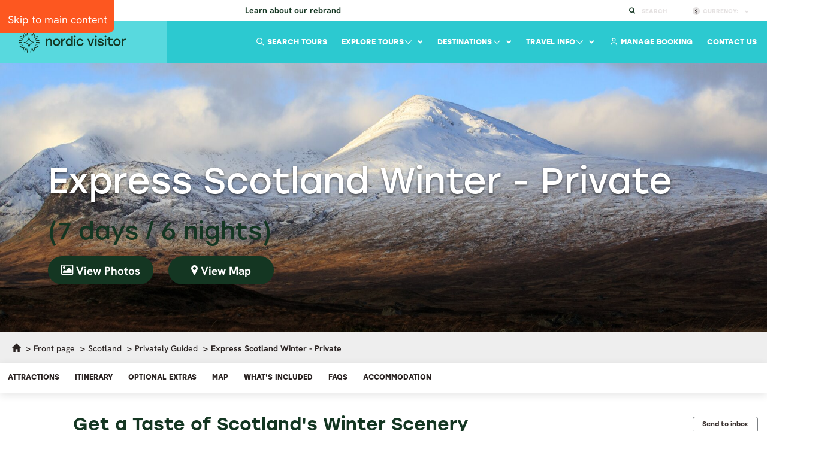

--- FILE ---
content_type: text/html; charset=utf-8
request_url: https://www.nordicvisitor.com/scotland/private-tours/express-scotland-winter-private/1782/
body_size: 42683
content:
<!DOCTYPE html>
<html lang="en">
<head><meta charset="utf-8" /><meta http-equiv="X-UA-Compatible" content="IE=edge" /><meta name="viewport" content="width=device-width, initial-scale=1.0" /><meta name="theme-color" content="#2cc9d0" /><title>
	7 Day Private : Express Scotland Winter : Nordic Visitor
</title><link fetchpriority="high" rel="preload" href="/images/1/scotland/snow-covered-mountains-glencoe-scotland.jpg" as="image" media="(min-width: 981px)">
<link fetchpriority="high" rel="preload" href="/images/1/scotland/snow-covered-mountains-glencoe-scotland.jpg1000x666;crop" as="image" media="(min-width:481px) and (max-width: 980px)"/>
<link fetchpriority="high" rel="preload" href="/images/1/scotland/snow-covered-mountains-glencoe-scotland.jpg?500x333;crop" as="image" media="(max-width: 480px)">



<!-- Google Tag Manager -->
<script type="text/plain" data-load="text/javascript">(function(w,d,s,l,i){w[l]=w[l]||[];w[l].push({'gtm.start':
new Date().getTime(),event:'gtm.js'});var f=d.getElementsByTagName(s)[0],
j=d.createElement(s),dl=l!='dataLayer'?'&l='+l:'';j.async=true;j.src=
'https://www.googletagmanager.com/gtm.js?id='+i+dl;f.parentNode.insertBefore(j,f);
})(window,document,'script','dataLayer','GTM-5SH5K5C');</script>
<!-- End Google Tag Manager -->

<script type="f6e3def902344bc3e4d6150b-text/javascript">
	window.dataLayer = window.dataLayer || [];
	function gtag(){console.log(arguments);}

//tour-booking-ga-b

</script>
<!-- google -->
<script  type="text/plain" data-load="text/javascript">
function ga(){console.log(arguments);}


</script>
 
<link rel="canonical" href="https://www.nordicvisitor.com/scotland/private-tours/express-scotland-winter-private/1782/" />
 
 
<link rel="icon" type="image/png" href="https://www.nordicvisitor.com/favicon-96x96.png" sizes="96x96">
<link rel="shortcut icon" href="https://www.nordicvisitor.com/favicon.ico">
<link rel="apple-touch-icon" sizes="180x180" href="https://www.nordicvisitor.com/apple-touch-icon.png">
<link rel="manifest" href="/site.webmanifest">
<meta name="apple-mobile-web-app-title" content="Nordic Visitor">
<!-- preload font -->
<link
      rel="preload"
      as="font"
      href="/files/HankenGrotesk-Regular.ttf"
      type="font/ttf"
      crossorigin
    />
    <link
      rel="preload"
      as="font"
      href="/files/HankenGrotesk-Bold.ttf"
      type="font/ttf"
      crossorigin
    />
    <link
      rel="preload"
      as="font"
      href="/files/HankenGrotesk-ExtraBold.ttf"
      type="font/ttf"
      crossorigin
    />
    <link
      rel="preload"
      as="font"
      href="/files/HankenGrotesk-Medium.ttf"
      type="font/ttf"
      crossorigin
    />
    <link
      rel="preload"
      as="font"
      href="/files/HankenGrotesk-MediumItalic.ttf"
      type="font/ttf"
      crossorigin
    />
    <link
      rel="preload"
      as="font"
      href="/files/SourceSerif4-Regular.ttf"
      type="font/ttf"
      crossorigin
    />
   <link
      rel="preload"
      as="font"
      href="/files/SourceSerif4-Light.ttf"
      type="font/ttf"
      crossorigin
    />
    <link
      rel="preload"
      as="font"
      href="/files/Stolzl-Regular.woff"
      type="font/woff"
      crossorigin
    />
    <link
      rel="preload"
      as="font"
      href="/files/Stolzl-Bold.woff"
      type="font/woff"
      crossorigin
    />
    <link
      rel="preload"
      as="font"
      href="/files/Stolzl-Medium.woff"
      type="font/woff"
      crossorigin
    />
<link rel="preload" as="font" href="/resources/2015/fonts/bootstrap/glyphicons-halflings-regular.woff2" type="font/woff2" crossorigin>
<link rel="preload" as="font" href="/resources/2015/fonts/icons/nordicvisitor.woff?-ncfsgb" type="font/woff" crossorigin>
<link rel="preload" as="font" href="/resources/2015/font-awesome-4.4.0/fonts/fontawesome-webfont.woff?v=4.4.0" type="font/woff" crossorigin>
<script src="https://kit.fontawesome.com/10abb535fe.js" crossorigin="anonymous" type="f6e3def902344bc3e4d6150b-text/javascript"></script>

 
 <!-- Bootstrap -->
<!-- <link href="/resources/cache/styles/1/variables.css?v=260117224538" rel="preload" as="style"> -->
<link href="/resources/cache/styles/1/variables-alt.css?v=260117224538" rel="preload" as="style">
<link href="/resources/cache/styles/1/styles.css?v=260117224538" rel="preload" as="style">
<link href="/resources/2015/font-awesome-4.4.0/css/font-awesome.min.css?v=250324nur02448" rel="preload" as="style">
<link  href="/resources/2015/js/intl-tel-input/css/intlTelInput.min.css"  rel="preload" as="style">      
<link  href="/resources/2015/js/lightslider/css/lightslider.min.css?v=250324nur02448"  rel="preload" as="style">
<link href="/resources/cache/styles/1/dacoda.css?v=260117224538"  rel="preload" as="style">
 <link href="/resources/cache/styles/1/nv.css?v=260117224538"  rel="preload" as="style">


<!-- <link href="/resources/cache/styles/1/variables.css?v=260117224538" rel="stylesheet"> -->
<link href="/resources/cache/styles/1/variables-alt.css?v=260117224538" rel="stylesheet">
<link href="/resources/cache/styles/1/styles.css?v=260117224538" rel="stylesheet">
<link href="/resources/2015/font-awesome-4.4.0/css/font-awesome.min.css?v=250324nur02448" rel="stylesheet">
<link type="text/css" rel="stylesheet" href="/resources/2015/js/intl-tel-input/css/intlTelInput.min.css" />               
<link type="text/css" rel="stylesheet" href="/resources/2015/js/lightslider/css/lightslider.min.css?v=250324nur02448" />
<link href="/resources/cache/styles/1/dacoda.css?v=260117224538" rel="stylesheet">
<link href="/resources/cache/styles/1/nv.css?v=260117224538" rel="stylesheet">
<!--[if IE]>  

 <link href="/resources/cache/styles/1/ie.css" rel="stylesheet">
<![endif]-->
    <!--link rel="stylesheet" href="//code.jquery.com/ui/1.11.3/themes/smoothness/jquery-ui.css"-->
    <!-- HTML5 shim and Respond.js for IE8 support of HTML5 elements and media queries -->
    <!-- WARNING: Respond.js doesn't work if you view the page via file:// -->
    <!--[if lt IE 9]>
    <script src="https://oss.maxcdn.com/html5shiv/3.7.2/html5shiv.min.js"></script>
    <script src="https://oss.maxcdn.com/respond/1.4.2/respond.min.js"></script>
    <![endif]-->
    <!--[if gt IE 6]>
    <link href="/resources/2015/stylesheets/styles-ie.css" rel="stylesheet">
    <![endif]-->

  <script src="/resources/2015/js/modernizr.js?v=250324nur02448" type="f6e3def902344bc3e4d6150b-text/javascript"></script><meta name="robots" content="all" />
<meta name="description" content="Immerse yourself in the winter beauty of Scotland with this 7-day private tour. Private guide, comfortable vehicle, accommodation &amp; daily breakfast included." /><meta name="keywords" />
<meta property="og:type" content="website" />
<meta property="og:url" content="https://www.nordicvisitor.com/scotland/private-tours/express-scotland-winter-private/1782/" />
<meta property="og:image" content="https://www.nordicvisitor.com/images/1/scotland/snow-covered-mountains-glencoe-scotland.jpg" />
<meta property="og:title" content="Explore Scotland in winter with a private guide" />
<meta property="og:description" content="Let yourself be whisked away by your very own local guide on a 7-day express winter tour of Scotland." /></head>

<body class="master tour">
<a href="#main" class="skip" tabindex="0">Skip to main content</a>
<!-- Google Tag Manager (noscript) -->
<noscript><iframe src="https://www.googletagmanager.com/ns.html?id=GTM-5SH5K5C"
height="0" width="0" style="display:none;visibility:hidden"></iframe></noscript>
<!-- End Google Tag Manager (noscript) -->



<input type="hidden" id="CF-IPCountry" value="US">



<div class="sub-header">
<div class="sub-notice">
<p class="notice">
	<strong>We&rsquo;ve changed things up a bit. New look. Same trusted care. <a href="https://www.nordicvisitor.com/about-us/#rebrand">Learn about our rebrand</a>.</strong></p>
</div>


    <ul>
  <li class="icon-search" id="search-submenu">
            <a href="">Search</a>
            <form id="text-search" method="querystring" action="https://www.nordicvisitor.com/search-results/">
                <input id="search-submenu-input" name="query" type="text" placeholder="Search here" autocomplete="off">
            </form>
            <div class="suggestions" id="suggestions">
		<h2>Suggested Results</h2>
		<div id="results"></div>
		<a class="button-link" id="all-results" href="#">View All Results</a>
	    </div>
        </li>
        <li class="icon-dollar" id="currency-btn" ><a href="">Currency: <span class="mw-currency"></span></a>
            <ul>
                <li><a class="currency-link" href="" onclick="if (!window.__cfRLUnblockHandlers) return false; return MWConvert('EUR');" data-cf-modified-f6e3def902344bc3e4d6150b-="">EUR (&euro;)</a></li>
                <li><a class="currency-link" href="" onclick="if (!window.__cfRLUnblockHandlers) return false; return MWConvert('USD');" data-cf-modified-f6e3def902344bc3e4d6150b-="">USD ($)</a></li>
                <li><a class="currency-link" href="" onclick="if (!window.__cfRLUnblockHandlers) return false; return MWConvert('GBP');" data-cf-modified-f6e3def902344bc3e4d6150b-="">GBP (&pound;)</a></li>
                <li><a class="currency-link" href="" onclick="if (!window.__cfRLUnblockHandlers) return false; return MWConvert('CAD');" data-cf-modified-f6e3def902344bc3e4d6150b-="">CAD ($)</a></li>
    <li><a class="currency-link" href="" onclick="if (!window.__cfRLUnblockHandlers) return false; return MWConvert('AUD');" data-cf-modified-f6e3def902344bc3e4d6150b-="">AUD ($)</a></li>
                <li><a class="currency-link" href="" onclick="if (!window.__cfRLUnblockHandlers) return false; return MWConvert('ISK');" data-cf-modified-f6e3def902344bc3e4d6150b-="">ISK</a></li>
            </ul>
        </li>
        <li class="icon-heart" style="display:none"><a href="">Wishlist <div class="counter">3</div></a></li>
    </ul>
</div>

<header class="main-header">
<a href="/" aria-label="Home"><div class="logo logo-nordicvisitor.com"></div></a>
<nav id="mainMenu" class="dropdown-nav">
<ul>
<li class="direct-link"><a href="https://www.nordicvisitor.com/contact-us/">Contact Us</a></li>
</li>
<li class="direct-link"><a href="https://my.nordicvisitor.com/" target="_BLANK"><i class="far fa-user"></i> Manage Booking</a></li>
</li>
<li><a href="" class="menu-link">Travel Info<i class="far fa-chevron-down"></i></a>
<div class="nav-mega-container">
<div class="nav-mega nav-mega-travel-info">
<div class="nav-mega-info-list">
<div class="row">
<div class="col-sm-4">
<div class="nav-mega-head mb-20">Information</div>
<a href="https://www.nordicvisitor.com/book-with-confidence/" class="nav-mega-info" id="info-524" role="link" aria-label="Book with confidence">
<img src="/files/icons/shield-halved.svg" class="svg icon " loading="lazy">
<span>
<span class="d-title">Book with confidence</span>
<p>Enjoy peace of mind and flexibility with our Cancellation Protection.</p>
</span>
</a>
<a href="https://www.nordicvisitor.com/booking-info/" class="nav-mega-info" id="info-525" role="link" aria-label="Booking terms">
<img src="/files/icons/file-shield.svg" class="svg icon " loading="lazy">
<span>
<span class="d-title">Booking terms</span>
<p>Everything you need to know about your booking terms and conditions.</p>
</span>
</a>
<a href="https://www.nordicvisitor.com/sustainability-policy/" class="nav-mega-info" id="info-526" role="link" aria-label="Sustainability policy">
<img src="/files/icons/seedling.svg" class="svg icon " loading="lazy">
<span>
<span class="d-title">Sustainability policy</span>
<p>Learn more about our sustainability efforts, goals and certifications.</p>
</span>
</a>
<a href="https://www.nordicvisitor.com/iceland/iceland-volcano-eruption-fagradalsfjall/" class="nav-mega-info" id="info-527" role="link" aria-label="Iceland volcano update">
<img src="/files/icons/info-circle.svg" class="svg icon " loading="lazy">
<span>
<span class="d-title">Iceland volcano update</span>
<p>Find out if there’s any ongoing volcanic activity in Iceland.</p>
</span>
</a>
</div>
<div class="col-sm-4">
<div class="nav-mega-head mb-20">Inspiration</div>
<a href="https://www.nordicvisitor.com/blog/" class="nav-mega-info" id="info-528" role="link" aria-label="Blog">
<img src="/files/icons/pencil.svg" class="svg icon " loading="lazy">
<span>
<span class="d-title">Blog</span>
<p>Travel inspiration and recommendations from regional experts.</p>
</span>
</a>
<a href="https://www.nordicvisitor.com/travel-stories-and-testimonials/" class="nav-mega-info" id="info-529" role="link" aria-label="Reviews">
<img src="/files/icons/star-fal.svg" class="svg icon " loading="lazy">
<span>
<span class="d-title">Reviews</span>
<p>Read thousands of verified reviews from our wonderful travellers.</p>
</span>
</a>
</div>
<div class="col-sm-4">
<div class="nav-mega-head mb-20">Company</div>
<a href="https://www.nordicvisitor.com/about-us/" class="nav-mega-info" id="info-530" role="link" aria-label="About us">
<img src="/files/icons/people-group.svg" class="svg icon " loading="lazy">
<span>
<span class="d-title">About us</span>
<p>Learn all about Nordic Visitor: our story, values, people and certifications.</p>
</span>
</a>
<a href="https://www.nordicvisitor.com/why-book-with-us/" class="nav-mega-info" id="info-531" role="link" aria-label="Why book with us?">
<img src="/files/icons/shield-check.svg" class="svg icon " loading="lazy">
<span>
<span class="d-title">Why book with us?</span>
<p>At Nordic Visitor quality and personal service go hand in hand.</p>
</span>
</a>
</div>
</div>
</div>
<div class="nav-mega-guides">
<div class="nav-mega-head">Travel guides</div>
<p>Get set for your next adventure with essential travel tips, from weather and currency to packing and must-see sights.</p>
<div class="nav-mega-guide-list">
<a href="https://www.nordicvisitor.com/alps/travel-guide/" class="nav-mega-guide " id="guide=532" role="link" aria-label="Alps">
<span class="img" data-src="/images/austria/bad-hofgastein.jpg?35x35;crop" data-load="menu" ></span>
Alps
</a>
<a href="https://www.nordicvisitor.com/iceland/travel-guide/" class="nav-mega-guide " id="guide=533" role="link" aria-label="Iceland">
<span class="img" data-src="/images/iceland/summer/stokksnes-iceland.jpg?35x35;crop" data-load="menu" ></span>
Iceland
</a>
<a href="https://www.nordicvisitor.com/ireland/travel-guide/" class="nav-mega-guide " id="guide=534" role="link" aria-label="Ireland">
<span class="img" data-src="/images/ireland-uk/ross-castle-ireland.jpg?35x35;crop" data-load="menu" ></span>
Ireland
</a>
<a href="https://www.nordicvisitor.com/italy/travel-guide/" class="nav-mega-guide " id="guide=553" role="link" aria-label="Italy">
<span class="img" data-src="/images/italy/view-of-lake-lugano-and-mountainside-houses-in-italy.jpg?35x35;crop" data-load="menu" ></span>
Italy
</a>
<a href="https://www.nordicvisitor.com/lapland/travel-guide/" class="nav-mega-guide " id="guide=540" role="link" aria-label="Lapland">
<span class="img" data-src="/images/lapland/snowshoeing-sweden-lapland.jpg?35x35;crop" data-load="menu" ></span>
Lapland
</a>
<a href="https://www.nordicvisitor.com/norway/travel-guide/" class="nav-mega-guide " id="guide=535" role="link" aria-label="Norway">
<span class="img" data-src="/images/norway/geirangerfjord-norway.jpg?35x35;crop" data-load="menu" ></span>
Norway
</a>
<a href="https://www.nordicvisitor.com/scandinavia/travel-guide/" class="nav-mega-guide " id="guide=536" role="link" aria-label="Scandinavia">
<span class="img" data-src="/images/sweden/farmflower-sweden.jpg?35x35;crop" data-load="menu" ></span>
Scandinavia
</a>
<a href="https://www.nordicvisitor.com/scotland/travel-guide/" class="nav-mega-guide active" id="guide=537" role="link" aria-label="Scotland">
<span class="img" data-src="/images/scotland/eilean-donan-castle-1.jpg?35x35;crop" data-load="menu" ></span>
Scotland
</a>
<a href="https://www.nordicvisitor.com/uk/travel-guide/" class="nav-mega-guide " id="guide=538" role="link" aria-label="United Kingdom">
<span class="img" data-src="/images/uk/england/london-eye-skyline.jpg?35x35;crop" data-load="menu" ></span>
United Kingdom
</a>
</div>
</div>
</div>
</div>
</li>
<li><a href="" class="menu-link">Destinations<i class="far fa-chevron-down"></i></a>
<div class="nav-mega-container">
<div class="nav-mega nav-mega-destinations">
<div class="nav-mega-featured">
<div class="nav-mega-head">Featured <img src="/resources/icons/fire.svg" loading="lazy" /></div>
<a href="https://www.nordicvisitor.com/iceland/" class="nav-mega-info" id="destination-508" role="link" aria-label="Iceland" >
<figure data-src="/images/1/iceland/summer/seljalandsfoss_waterfall_summer.jpg?200x200;crop" data-load="menu"></figure>
<span>
<span class="d-title">Iceland</span>
<p>See glacier lagoons and volcanoes in the Land of Fire and Ice.</p>
</span>
</a>
<a href="https://www.nordicvisitor.com/norway/" class="nav-mega-info" id="destination-509" role="link" aria-label="Norway" >
<figure data-src="/images/1/norway/lofoten-norway.jpg?200x200;crop" data-load="menu"></figure>
<span>
<span class="d-title">Norway</span>
<p>Uncover Viking heritage and explore world-famous fjords.</p>
</span>
</a>
<a href="https://www.nordicvisitor.com/scandinavia/" class="nav-mega-info" id="destination-510" role="link" aria-label="Scandinavia" >
<figure data-src="/images/view-to-nordfjord-from-olden-village-norway.jpg?200x200;crop" data-load="menu"></figure>
<span>
<span class="d-title">Scandinavia</span>
<p>Discover the best of Norway, Denmark and Sweden.</p>
</span>
</a>
<a href="https://www.nordicvisitor.com/scotland/" class="nav-mega-info" id="destination-511" role="link" aria-label="Scotland" >
<figure data-src="/images/scotland/sunrise-at-the-old-man-of-storr-isle-of-skye.jpg?200x200;crop" data-load="menu"></figure>
<span>
<span class="d-title">Scotland</span>
<p>Escape to the Highlands for legendary castles, lochs and whisky.</p>
</span>
</a>
<a href="https://www.nordicvisitor.com/ireland/" class="nav-mega-info" id="destination-512" role="link" aria-label="Ireland" >
<figure data-src="/images/ireland-uk/slieve-league-cliffs.jpg?200x200;crop" data-load="menu"></figure>
<span>
<span class="d-title">Ireland</span>
<p>Embrace Celtic culture through music and myths.</p>
</span>
</a>
<a href="https://www.nordicvisitor.com/central-and-eastern-europe/" class="nav-mega-info" id="destination-513" role="link" aria-label="Central & Eastern Europe" >
<figure data-src="/images/old-town-bridge-tower-and-charles-bridge-prague.jpg?200x200;crop" data-load="menu"></figure>
<span>
<span class="d-title">Central & Eastern Europe</span>
<p>Fall for captivating gems like Prague, Vienna and Budapest.</p>
</span>
</a>
</div>
<div>
<div class="nav-mega-head">More</div>
<a href="https://www.nordicvisitor.com/alps/" class="nav-mega-info" id="destination-514" role="link" aria-label="Alps" >
<figure data-src="/images/germany/bavarian-alps-2.jpg?200x200;crop" data-load="menu"></figure>
<span>
<span class="d-title">Alps</span>
<p>Marvel at jagged peaks, medieval cities, and fairytale castles.</p>
</span>
</a>
<a href="https://www.nordicvisitor.com/finland/" class="nav-mega-info" id="destination-516" role="link" aria-label="Finland" >
<figure data-src="/images/lapland/northern-lights-lapland-aurora.jpg?200x200;crop" data-load="menu"></figure>
<span>
<span class="d-title">Finland</span>
<p>Explore Helsinki’s highlights or venture north to Finnish Lapland.</p>
</span>
</a>
<a href="https://www.nordicvisitor.com/italy/" class="nav-mega-info" id="destination-518" role="link" aria-label="Italy" >
<figure data-src="/images/italy/manarola-traditional-typical-italian-village-in-the-cinque-terre-ad.jpg?200x200;crop" data-load="menu"></figure>
<span>
<span class="d-title">Italy</span>
<p>“La dolce vita” is waiting for you in Milan, Venice and Lake Como.</p>
</span>
</a>
<a href="https://www.nordicvisitor.com/norway/svalbard-tours/" class="nav-mega-info" id="destination-520" role="link" aria-label="Svalbard" >
<figure data-src="/images/spritsbergen-svalbard-1.jpg?200x200;crop" data-load="menu"></figure>
<span>
<span class="d-title">Svalbard</span>
<p>Have an adventure you’ll never forget in Arctic Norway.</p>
</span>
</a>
<a href="https://www.nordicvisitor.com/switzerland/" class="nav-mega-info" id="destination-522" role="link" aria-label="Switzerland" >
<figure data-src="/images/switzerland/matterhorn-hikers-enhanced.jpg?200x200;crop" data-load="menu"></figure>
<span>
<span class="d-title">Switzerland</span>
<p>Gaze up at soaring peaks from chalet-style towns in the Alps.</p>
</span>
</a>
</div>
<div>
<div class="nav-mega-head"> </div>
<a href="https://www.nordicvisitor.com/denmark/" class="nav-mega-info" id="destination-515" role="link" aria-label="Denmark" >
<figure data-src="/images/denmark/copenhagen-architecture.jpg?200x200;crop" data-load="menu"></figure>
<span>
<span class="d-title">Denmark</span>
<p>Embrace your own version of hygge in Copenhagen.</p>
</span>
</a>
<a href="https://www.nordicvisitor.com/greenland/" class="nav-mega-info" id="destination-517" role="link" aria-label="Greenland" >
<figure data-src="/images/greenland/iceberg-greenland-front.jpg?200x200;crop" data-load="menu"></figure>
<span>
<span class="d-title">Greenland</span>
<p>Immerse yourself in the rugged beauty of this untamed wilderness.</p>
</span>
</a>
<a href="https://www.nordicvisitor.com/lapland/" class="nav-mega-info" id="destination-519" role="link" aria-label="Lapland" >
<figure data-src="/images/hotels/lapland/northern-lights-lapland-4.jpg?200x200;crop" data-load="menu"></figure>
<span>
<span class="d-title">Lapland</span>
<p>Meet Santa Claus and chase the aurora in a winter wonderland.</p>
</span>
</a>
<a href="https://www.nordicvisitor.com/sweden/" class="nav-mega-info" id="destination-521" role="link" aria-label="Sweden" >
<figure data-src="/images/sweden/stockholm-old-town-sweden.jpg?200x200;crop" data-load="menu"></figure>
<span>
<span class="d-title">Sweden</span>
<p>Roam elegant cities, island archipelagos, and peaceful forests.</p>
</span>
</a>
<a href="https://www.nordicvisitor.com/uk/" class="nav-mega-info" id="destination-523" role="link" aria-label="United Kingdom" >
<figure data-src="/images/uk/england/london-eye-dark.jpg?200x200;crop" data-load="menu"></figure>
<span>
<span class="d-title">United Kingdom</span>
<p>Savour the old-world charm of England, Scotland and Wales.</p>
</span>
</a>
</div>
</div>
</div>
</li>
<li><a href="" class="menu-link">Explore Tours<i class="far fa-chevron-down"></i></a>
<div class="nav-mega-container">
<div class="nav-mega nav-mega-tours">
<div class="nav-mega-list" role="tablist">
<div class="nav-mega-head">Ways to travel by destination</div>
<div class="nav-mega-list-destination mt-1">
<button class="" id="tab-d-82" role="tab" data-target="82" type="button"><span>Alps<span class="nav-mega-tag">Multi</span></span><i class="fa fa-angle-right" aria-hidden="true"></i></button>
<button class="" id="tab-d-84" role="tab" data-target="84" type="button"><span>Central & Eastern Europe<span class="nav-mega-tag">Multi</span></span><i class="fa fa-angle-right" aria-hidden="true"></i></button>
<button class="" id="tab-d-88" role="tab" data-target="88" type="button"><span>Iceland</span><i class="fa fa-angle-right" aria-hidden="true"></i></button>
<button class="" id="tab-d-89" role="tab" data-target="89" type="button"><span>Ireland</span><i class="fa fa-angle-right" aria-hidden="true"></i></button>
<button class="" id="tab-d-90" role="tab" data-target="90" type="button"><span>Italy</span><i class="fa fa-angle-right" aria-hidden="true"></i></button>
<button class="" id="tab-d-91" role="tab" data-target="91" type="button"><span>Lapland</span><i class="fa fa-angle-right" aria-hidden="true"></i></button>
<button class="" id="tab-d-92" role="tab" data-target="92" type="button"><span>Norway</span><i class="fa fa-angle-right" aria-hidden="true"></i></button>
<button class="" id="tab-d-93" role="tab" data-target="93" type="button"><span>Scandinavia<span class="nav-mega-tag">Multi</span></span><i class="fa fa-angle-right" aria-hidden="true"></i></button>
<button class="active" id="tab-d-94" role="tab" data-target="94" type="button"><span>Scotland</span><i class="fa fa-angle-right" aria-hidden="true"></i></button>
<button class="" id="tab-d-100" role="tab" data-target="100" type="button"><span>Sweden</span><i class="fa fa-angle-right" aria-hidden="true"></i></button>
<button class="" id="tab-d-101" role="tab" data-target="101" type="button"><span>Switzerland</span><i class="fa fa-angle-right" aria-hidden="true"></i></button>
<button class="" id="tab-d-102" role="tab" data-target="102" type="button"><span>United Kingdom<span class="nav-mega-tag">Multi</span></span><i class="fa fa-angle-right" aria-hidden="true"></i></button>
<button class="" id="tab-d-103" role="tab" data-target="103" type="button"><span>More destinations</span><i class="fa fa-angle-right" aria-hidden="true"></i></button>
</div>
<div class="nav-mega-head">Tour types & themes</div>
<div class="nav-mega-list-destination mt-1">
<button class="" id="tab-d-104" role="tab" data-target="104" type="button"><span>All ways to travel</span><i class="fa fa-angle-right" aria-hidden="true"></i></button>
</div>
</div>
<div class="nav-mega-content" data-content="82" role="tabpanel">
<div class="row">
<div class="col-sm-8">
<a class="nav-mega-content-head" href="https://www.nordicvisitor.com/alps/" role="link" aria-label="Alps">Alps</a>
<div class="row">
<div class="col-sm-6">
<div class="nav-mega-head">Tour Types</div>
<div class="nav-mega-content-links mt-5 mb-10">
<a href="https://www.nordicvisitor.com/alps/escorted-groups-guided-tours/"  id="explore-350"  role="link" aria-label="Guided small group">
<span>Guided small group</span>
</a>
<a href="https://www.nordicvisitor.com/alps/self-drive-tours/"  id="explore-349"  role="link" aria-label="Self-drive">
<span>Self-drive</span>
<span class="nav-mega-tag blue">popular</span>
</a>
<a href="https://www.nordicvisitor.com/alps/train-tours/"  id="explore-547"  role="link" aria-label="Train">
<span>Train</span>
</a>
<a href="https://www.nordicvisitor.com/switzerland/train-tours/"  id="explore-544"  role="link" aria-label="Switzerland train">
<span>Switzerland train</span>
</a>
</div>
</div>
<div class="col-sm-6">
<div class="nav-mega-head">Tour themes</div>
<div class="nav-mega-content-links mt-5 mb-10">
<a href="https://www.nordicvisitor.com/alps/europe-christmas-market-tours/"  id="explore-351"  role="link" aria-label="Christmas market">
<span>Christmas market</span>
</a>
<a href="https://www.nordicvisitor.com/alps/winter-tours/"  id="explore-352"  role="link" aria-label="Winter">
<span>Winter</span>
</a>
<a href="https://www.nordicvisitor.com/switzerland/honeymoon-packages/"  id="explore-554"  role="link" aria-label="Switzerland honeymoon & romance">
<span>Switzerland honeymoon & romance</span>
</a>
</div>
</div>
<div class="col-sm-6">
<div class="nav-mega-head">Destinations</div>
<div class="nav-mega-content-links mt-5 mb-10">
<a href="https://www.nordicvisitor.com/alps/multi-country-alps-tours/"  id="explore-353"  role="link" aria-label="Multi-country Alps">
<span>Multi-country Alps</span>
<span class="nav-mega-tag blue">popular</span>
</a>
<a href="https://www.nordicvisitor.com/central-and-eastern-europe/austria-tours/"  id="explore-561"  role="link" aria-label="Austria">
<span>Austria</span>
</a>
<a href="https://www.nordicvisitor.com/central-and-eastern-europe/germany-tours/"  id="explore-562"  role="link" aria-label="Germany">
<span>Germany</span>
</a>
<a href="https://www.nordicvisitor.com/alps/northern-italy-tours/"  id="explore-354"  role="link" aria-label="Northern Italy">
<span>Northern Italy</span>
</a>
<a href="https://www.nordicvisitor.com/switzerland/"  id="explore-355"  role="link" aria-label="Switzerland">
<span>Switzerland</span>
</a>
</div>
</div>
<div class="col-sm-6">
<div class="nav-mega-head">Popular</div>
<div class="nav-mega-content-links mt-5 mb-10">
<a href="https://www.nordicvisitor.com/alps/travel-deals/"  id="explore-356"  role="link" aria-label="All tour types & themes">
<span>All tour types & themes</span>
</a>
<a href="https://www.nordicvisitor.com/alps/top-sellers/"  id="explore-357"  role="link" aria-label="Best sellers">
<span>Best sellers</span>
</a>
<a href="https://www.nordicvisitor.com/alps/all-tours/"  id="explore-358"  role="link" aria-label="View all Alps tours">
<span>View all Alps tours</span>
</a>
<a href="https://www.nordicvisitor.com/alps/special-offers/" class="sunset" id="explore-359"  role="link" aria-label="Special offers">
<img src="/files/icons/tag.svg" class="svg " loading="lazy" />
<span>Special offers</span>
</a>
</div>
</div>
</div>
</div>
<div class="col-sm-4">
<div class="nav-mega-image "><figure data-src="/images/1/germany/bavarian-alps-2.jpg?300x430;crop" data-load="menu" ></figure></div>
<a href="https://www.nordicvisitor.com/alps/" class="nav-mega-image-link" id="view-all-82" role="links" aria-label=" Explore the Alps"> Explore the Alps <i class="fal fa-arrow-right" aria-hidden="true"></i></a>
</div>
</div>
</div>
<div class="nav-mega-content" data-content="84" role="tabpanel">
<div class="row">
<div class="col-sm-8">
<a class="nav-mega-content-head" href="https://www.nordicvisitor.com/central-and-eastern-europe/" role="link" aria-label="Central & Eastern Europe">Central & Eastern Europe</a>
<div class="row">
<div class="col-sm-6">
<div class="nav-mega-head">Tour types</div>
<div class="nav-mega-content-links mt-5 mb-10">
<a href="https://www.nordicvisitor.com/central-and-eastern-europe/rail-travel-train-tours/"  id="explore-360"  role="link" aria-label="Train">
<span>Train</span>
</a>
</div>
</div>
<div class="col-sm-6">
<div class="nav-mega-head">Tour themes</div>
<div class="nav-mega-content-links mt-5 mb-10">
<a href="https://www.nordicvisitor.com/alps/winter-tours/"  id="explore-362"  role="link" aria-label="Alps winter">
<span>Alps winter</span>
</a>
<a href="https://www.nordicvisitor.com/alps/europe-christmas-market-tours/"  id="explore-361"  role="link" aria-label="Christmas market">
<span>Christmas market</span>
</a>
</div>
</div>
<div class="col-sm-6">
<div class="nav-mega-head">Destinations</div>
<div class="nav-mega-content-links mt-5 mb-10">
<a href="https://www.nordicvisitor.com/central-and-eastern-europe/prague-vienna-budapest-tours/"  id="explore-363"  role="link" aria-label="Prague, Vienna & Budapest">
<span>Prague, Vienna & Budapest</span>
</a>
<a href="https://www.nordicvisitor.com/alps/multi-country-alps-tours/"  id="explore-549"  role="link" aria-label="Multi-country Alps">
<span>Multi-country Alps</span>
</a>
<a href="https://www.nordicvisitor.com/central-and-eastern-europe/austria-tours/"  id="explore-548"  role="link" aria-label="Austria">
<span>Austria</span>
</a>
<a href="https://www.nordicvisitor.com/central-and-eastern-europe/germany-tours/"  id="explore-552"  role="link" aria-label="Germany">
<span>Germany</span>
</a>
<a href="https://www.nordicvisitor.com/alps/northern-italy-tours/"  id="explore-550"  role="link" aria-label="Northern Italy">
<span>Northern Italy</span>
</a>
<a href="https://www.nordicvisitor.com/switzerland/"  id="explore-551"  role="link" aria-label="Switzerland">
<span>Switzerland</span>
</a>
</div>
</div>
<div class="col-sm-6">
<div class="nav-mega-head">Popular</div>
<div class="nav-mega-content-links mt-5 mb-10">
<a href="https://www.nordicvisitor.com/central-and-eastern-europe/all-tours/"  id="explore-364"  role="link" aria-label="View all Central & Eastern Europe tours">
<span>View all Central & Eastern Europe tours</span>
</a>
</div>
</div>
</div>
</div>
<div class="col-sm-4">
<div class="nav-mega-image "><figure data-src="/images/old-town-bridge-tower-and-charles-bridge-prague.jpg?300x430;crop" data-load="menu" ></figure></div>
<a href="https://www.nordicvisitor.com/central-and-eastern-europe/" class="nav-mega-image-link" id="view-all-84" role="links" aria-label=" Explore Central & Eastern Europe"> Explore Central & Eastern Europe <i class="fal fa-arrow-right" aria-hidden="true"></i></a>
</div>
</div>
</div>
<div class="nav-mega-content" data-content="88" role="tabpanel">
<div class="row">
<div class="col-sm-8">
<a class="nav-mega-content-head" href="https://www.nordicvisitor.com/iceland/" role="link" aria-label="Iceland">Iceland</a>
<div class="row">
<div class="col-sm-6">
<div class="nav-mega-head">Tour types</div>
<div class="nav-mega-content-links mt-5 mb-10">
<a href="https://www.nordicvisitor.com/iceland/guided-small-group-tours/"  id="explore-374"  role="link" aria-label="Guided small group">
<span>Guided small group</span>
<span class="nav-mega-tag blue">Popular</span>
</a>
<a href="https://www.nordicvisitor.com/iceland/multi-day-tours/"  id="explore-376"  role="link" aria-label="Multi-day">
<span>Multi-day</span>
</a>
<a href="https://www.nordicvisitor.com/iceland/self-drive-tours/"  id="explore-373"  role="link" aria-label="Self-drive">
<span>Self-drive</span>
<span class="nav-mega-tag blue">Popular</span>
</a>
<a href="https://www.nordicvisitor.com/iceland/private-tours/"  id="explore-375"  role="link" aria-label="Privately guided">
<span>Privately guided</span>
</a>
</div>
</div>
<div class="col-sm-6">
<div class="nav-mega-head">Tour themes</div>
<div class="nav-mega-content-links mt-5 mb-10">
<a href="https://www.nordicvisitor.com/iceland/christmas-tour-packages/"  id="explore-545"  role="link" aria-label="Christmas">
<span>Christmas</span>
</a>
<a href="https://www.nordicvisitor.com/iceland/new-years-eve-packages/"  id="explore-546"  role="link" aria-label="New Year">
<span>New Year</span>
</a>
<a href="https://www.nordicvisitor.com/iceland/family-tours/"  id="explore-378"  role="link" aria-label="Family">
<span>Family</span>
</a>
<a href="https://www.nordicvisitor.com/iceland/honeymoon-romance/"  id="explore-379"  role="link" aria-label="Honeymoon & romance">
<span>Honeymoon & romance</span>
</a>
<a href="https://www.nordicvisitor.com/iceland/northern-lights-tours/"  id="explore-377"  role="link" aria-label="Northern lights">
<span>Northern lights</span>
<span class="nav-mega-tag blue">Popular</span>
</a>
<a href="https://www.nordicvisitor.com/iceland/solo-travel/"  id="explore-380"  role="link" aria-label="Solo travel">
<span>Solo travel</span>
</a>
</div>
</div>
<div class="col-sm-6">
<div class="nav-mega-head">Season</div>
<div class="nav-mega-content-links mt-5 mb-10">
<a href="https://www.nordicvisitor.com/iceland/summer-tours/"  id="explore-381"  role="link" aria-label="Summer">
<span>Summer</span>
</a>
<a href="https://www.nordicvisitor.com/iceland/winter-travel/"  id="explore-382"  role="link" aria-label="Winter">
<span>Winter</span>
</a>
</div>
</div>
<div class="col-sm-6">
<div class="nav-mega-head">Popular</div>
<div class="nav-mega-content-links mt-5 mb-10">
<a href="https://www.nordicvisitor.com/iceland/travel-deals/"  id="explore-383"  role="link" aria-label="All tour types & themes">
<span>All tour types & themes</span>
</a>
<a href="https://www.nordicvisitor.com/iceland/all-tours/"  id="explore-384"  role="link" aria-label="View all Iceland tours">
<span>View all Iceland tours</span>
</a>
<a href="https://www.nordicvisitor.com/iceland/top-sellers/"  id="explore-385"  role="link" aria-label="Best sellers">
<span>Best sellers</span>
</a>
<a href="https://www.nordicvisitor.com/iceland/special-offers/" class="sunset" id="explore-386"  role="link" aria-label="Special offers">
<img src="/files/icons/tag.svg" class="svg " loading="lazy" />
<span>Special offers</span>
</a>
</div>
</div>
</div>
</div>
<div class="col-sm-4">
<div class="nav-mega-image "><figure data-src="/images/1/iceland/summer/seljalandsfoss_waterfall_summer.jpg?300x430;crop" data-load="menu" ></figure></div>
<a href="https://www.nordicvisitor.com/iceland/" class="nav-mega-image-link" id="view-all-88" role="links" aria-label=" Explore Iceland"> Explore Iceland <i class="fal fa-arrow-right" aria-hidden="true"></i></a>
</div>
</div>
</div>
<div class="nav-mega-content" data-content="89" role="tabpanel">
<div class="row">
<div class="col-sm-8">
<a class="nav-mega-content-head" href="https://www.nordicvisitor.com/ireland/" role="link" aria-label="Ireland">Ireland</a>
<div class="row">
<div class="col-sm-6">
<div class="nav-mega-head">Tour types</div>
<div class="nav-mega-content-links mt-5 mb-10">
<a href="https://www.nordicvisitor.com/ireland/guided-small-group-tours/"  id="explore-388"  role="link" aria-label="Guided small group">
<span>Guided small group</span>
</a>
<a href="https://www.nordicvisitor.com/ireland/self-drive-tours/"  id="explore-387"  role="link" aria-label="Self-drive">
<span>Self-drive</span>
</a>
<a href="https://www.nordicvisitor.com/ireland/private-tours/"  id="explore-389"  role="link" aria-label="Privately guided">
<span>Privately guided</span>
</a>
</div>
</div>
<div class="col-sm-6">
<div class="nav-mega-head">Tour themes</div>
<div class="nav-mega-content-links mt-5 mb-10">
<a href="https://www.nordicvisitor.com/ireland/castle-tours/"  id="explore-390"  role="link" aria-label="Castles & royalty">
<span>Castles & royalty</span>
</a>
<a href="https://www.nordicvisitor.com/ireland/countryside-nature-tours/"  id="explore-391"  role="link" aria-label="Countryside & nature">
<span>Countryside & nature</span>
</a>
<a href="https://www.nordicvisitor.com/ireland/culture-historical-tours/"  id="explore-392"  role="link" aria-label="Culture & history">
<span>Culture & history</span>
</a>
<a href="https://www.nordicvisitor.com/ireland/honeymoon-romance-packages/"  id="explore-393"  role="link" aria-label="Honeymoon & romance">
<span>Honeymoon & romance</span>
</a>
</div>
</div>
<div class="col-sm-6">
<div class="nav-mega-head">Destinations</div>
<div class="nav-mega-content-links mt-5 mb-10">
<a href="https://www.nordicvisitor.com/uk/northern-ireland-tours/"  id="explore-558"  role="link" aria-label="Northern Ireland">
<span>Northern Ireland</span>
</a>
<a href="https://www.nordicvisitor.com/ireland/scotland-ireland-tours/"  id="explore-394"  role="link" aria-label="Ireland & Scotland">
<span>Ireland & Scotland</span>
<span class="nav-mega-tag blue">Popular</span>
</a>
<a href="https://www.nordicvisitor.com/uk/england-scotland-ireland-tours/"  id="explore-395"  role="link" aria-label="Ireland, England & Scotland">
<span>Ireland, England & Scotland</span>
</a>
<a href="https://www.nordicvisitor.com/uk/multi-country-uk-ireland-tours/"  id="explore-396"  role="link" aria-label="All multi-country UK">
<span>All multi-country UK</span>
</a>
</div>
</div>
<div class="col-sm-6">
<div class="nav-mega-head">Popular</div>
<div class="nav-mega-content-links mt-5 mb-10">
<a href="https://www.nordicvisitor.com/ireland/travel-deals/"  id="explore-397"  role="link" aria-label="All tour types & themes">
<span>All tour types & themes</span>
</a>
<a href="https://www.nordicvisitor.com/ireland/all-tours/"  id="explore-398"  role="link" aria-label="View all Ireland tours">
<span>View all Ireland tours</span>
</a>
<a href="https://www.nordicvisitor.com/ireland/top-vacation-packages/"  id="explore-399"  role="link" aria-label="Best sellers">
<span>Best sellers</span>
</a>
<a href="https://www.nordicvisitor.com/ireland/special-offers/" class="sunset" id="explore-400"  role="link" aria-label="Special offers">
<img src="/files/icons/tag.svg" class="svg " loading="lazy" />
<span>Special offers</span>
</a>
</div>
</div>
</div>
</div>
<div class="col-sm-4">
<div class="nav-mega-image "><figure data-src="/images/ireland-uk/slieve-league-cliffs.jpg?300x430;crop" data-load="menu" ></figure></div>
<a href="https://www.nordicvisitor.com/ireland/" class="nav-mega-image-link" id="view-all-89" role="links" aria-label=" Explore Ireland"> Explore Ireland <i class="fal fa-arrow-right" aria-hidden="true"></i></a>
</div>
</div>
</div>
<div class="nav-mega-content" data-content="90" role="tabpanel">
<div class="row">
<div class="col-sm-8">
<a class="nav-mega-content-head" href="https://www.nordicvisitor.com/italy/" role="link" aria-label="Italy">Italy</a>
<div class="row">
<div class="col-sm-6">
<div class="nav-mega-head">Tour types</div>
<div class="nav-mega-content-links mt-5 mb-10">
<a href="https://www.nordicvisitor.com/italy/self-drive-tours/"  id="explore-401"  role="link" aria-label="Self-drive">
<span>Self-drive</span>
</a>
</div>
</div>
<div class="col-sm-6">
<div class="nav-mega-head">Destinations</div>
<div class="nav-mega-content-links mt-5 mb-10">
<a href="https://www.nordicvisitor.com/alps/northern-italy-tours/"  id="explore-402"  role="link" aria-label="Northern Italy">
<span>Northern Italy</span>
</a>
<a href="https://www.nordicvisitor.com/alps/multi-country-alps-tours/"  id="explore-403"  role="link" aria-label="Multi-country Alps">
<span>Multi-country Alps</span>
<span class="nav-mega-tag blue">Popular</span>
</a>
</div>
</div>
<div class="col-sm-6">
<div class="nav-mega-head">Popular</div>
<div class="nav-mega-content-links mt-5 mb-10">
<a href="https://www.nordicvisitor.com/italy/top-sellers/"  id="explore-563"  role="link" aria-label="Best sellers">
<span>Best sellers</span>
</a>
<a href="https://www.nordicvisitor.com/italy/all-tours/"  id="explore-404"  role="link" aria-label="View all Italy tours">
<span>View all Italy tours</span>
</a>
</div>
</div>
</div>
</div>
<div class="col-sm-4">
<div class="nav-mega-image "><figure data-src="/images/italy/manarola-traditional-typical-italian-village-in-the-cinque-terre-ad.jpg?300x430;crop" data-load="menu" ></figure></div>
<a href="https://www.nordicvisitor.com/italy/" class="nav-mega-image-link" id="view-all-90" role="links" aria-label=" Explore Italy"> Explore Italy <i class="fal fa-arrow-right" aria-hidden="true"></i></a>
</div>
</div>
</div>
<div class="nav-mega-content" data-content="91" role="tabpanel">
<div class="row">
<div class="col-sm-8">
<a class="nav-mega-content-head" href="https://www.nordicvisitor.com/lapland/" role="link" aria-label="Lapland">Lapland</a>
<div class="row">
<div class="col-sm-6">
<div class="nav-mega-head">Tour themes</div>
<div class="nav-mega-content-links mt-5 mb-10">
<a href="https://www.nordicvisitor.com/lapland/christmas-tour-packages/"  id="explore-408"  role="link" aria-label="Christmas">
<span>Christmas</span>
</a>
<a href="https://www.nordicvisitor.com/lapland/family-trips-with-kids/"  id="explore-410"  role="link" aria-label="Family">
<span>Family</span>
</a>
<a href="https://www.nordicvisitor.com/lapland/glass-igloo-hotel/"  id="explore-411"  role="link" aria-label="Glass igloos">
<span>Glass igloos</span>
</a>
<a href="https://www.nordicvisitor.com/lapland/honeymoon-romance/"  id="explore-409"  role="link" aria-label="Honeymoon & romance">
<span>Honeymoon & romance</span>
</a>
<a href="https://www.nordicvisitor.com/lapland/ice-snow-hotels/"  id="explore-412"  role="link" aria-label="Ice & snow hotels">
<span>Ice & snow hotels</span>
</a>
<a href="https://www.nordicvisitor.com/lapland/northern-lights-tours/"  id="explore-406"  role="link" aria-label="Northern lights">
<span>Northern lights</span>
<span class="nav-mega-tag blue">Popular</span>
</a>
<a href="https://www.nordicvisitor.com/lapland/santa-claus-village/"  id="explore-407"  role="link" aria-label="Santa Claus">
<span>Santa Claus</span>
<span class="nav-mega-tag blue">Popular</span>
</a>
</div>
</div>
<div class="col-sm-6">
<div class="nav-mega-head">Destinations</div>
<div class="nav-mega-content-links mt-5 mb-10">
<a href="https://www.nordicvisitor.com/lapland/kiruna-tours/"  id="explore-414"  role="link" aria-label="Kiruna">
<span>Kiruna</span>
</a>
<a href="https://www.nordicvisitor.com/lapland/rovaniemi-packages/"  id="explore-413"  role="link" aria-label="Rovaniemi">
<span>Rovaniemi</span>
</a>
</div>
</div>
<div class="col-sm-6">
<div class="nav-mega-head">Popular</div>
<div class="nav-mega-content-links mt-5 mb-10">
<a href="https://www.nordicvisitor.com/lapland/travel-deals/"  id="explore-415"  role="link" aria-label="All tour types & themes">
<span>All tour types & themes</span>
</a>
<a href="https://www.nordicvisitor.com/lapland/all-tours/"  id="explore-416"  role="link" aria-label="View all Lapland tours">
<span>View all Lapland tours</span>
</a>
<a href="https://www.nordicvisitor.com/lapland/top-sellers/"  id="explore-417"  role="link" aria-label="Best sellers">
<span>Best sellers</span>
</a>
<a href="https://www.nordicvisitor.com/lapland/special-offers/" class="sunset" id="explore-418"  role="link" aria-label="Special offers">
<img src="/files/icons/tag.svg" class="svg " loading="lazy" />
<span>Special offers</span>
</a>
</div>
</div>
</div>
</div>
<div class="col-sm-4">
<div class="nav-mega-image "><figure data-src="/images/lapland/northern-lights-swedish-lapland.jpg?300x430;crop" data-load="menu" ></figure></div>
<a href="https://www.nordicvisitor.com/lapland/" class="nav-mega-image-link" id="view-all-91" role="links" aria-label=" Explore Lapland"> Explore Lapland <i class="fal fa-arrow-right" aria-hidden="true"></i></a>
</div>
</div>
</div>
<div class="nav-mega-content" data-content="92" role="tabpanel">
<div class="row">
<div class="col-sm-8">
<a class="nav-mega-content-head" href="https://www.nordicvisitor.com/norway/" role="link" aria-label="Norway">Norway</a>
<div class="row">
<div class="col-sm-6">
<div class="nav-mega-head">Tour types</div>
<div class="nav-mega-content-links mt-5 mb-10">
<a href="https://www.nordicvisitor.com/norway/coastal-cruise-tours/"  id="explore-422"  role="link" aria-label="Coastal cruises">
<span>Coastal cruises</span>
</a>
<a href="https://www.nordicvisitor.com/norway/norwegian-fjord-cruise-train/"  id="explore-421"  role="link" aria-label="Train & cruise ">
<span>Train & cruise </span>
<span class="nav-mega-tag blue">popular</span>
</a>
<a href="https://www.nordicvisitor.com/norway/guided-small-group-tours/"  id="explore-420"  role="link" aria-label="Guided small group">
<span>Guided small group</span>
</a>
<a href="https://www.nordicvisitor.com/norway/self-drive-tours/"  id="explore-419"  role="link" aria-label="Self-drive">
<span>Self-drive</span>
</a>
</div>
</div>
<div class="col-sm-6">
<div class="nav-mega-head">Tour themes</div>
<div class="nav-mega-content-links mt-5 mb-10">
<a href="https://www.nordicvisitor.com/norway/northern-lights-tours/"  id="explore-423"  role="link" aria-label="Northern lights ">
<span>Northern lights </span>
<span class="nav-mega-tag blue">popular</span>
</a>
<a href="https://www.nordicvisitor.com/norway/norway-in-nutshell-fjord-tours/"  id="explore-424"  role="link" aria-label="Norway in a Nutshell®">
<span>Norway in a Nutshell®</span>
</a>
</div>
</div>
<div class="col-sm-6">
<div class="nav-mega-head">Season</div>
<div class="nav-mega-content-links mt-5 mb-10">
<a href="https://www.nordicvisitor.com/norway/summer-tours/"  id="explore-425"  role="link" aria-label="Summer">
<span>Summer</span>
</a>
<a href="https://www.nordicvisitor.com/norway/winter-tours/"  id="explore-426"  role="link" aria-label="Winter">
<span>Winter</span>
</a>
</div>
</div>
<div class="col-sm-6">
<div class="nav-mega-head">Destinations</div>
<div class="nav-mega-content-links mt-5 mb-10">
<a href="https://www.nordicvisitor.com/norway/fjord-tours-from-bergen/"  id="explore-541"  role="link" aria-label="Bergen">
<span>Bergen</span>
</a>
<a href="https://www.nordicvisitor.com/norway/lofoten-islands/"  id="explore-427"  role="link" aria-label="Lofoten Islands">
<span>Lofoten Islands</span>
</a>
<a href="https://www.nordicvisitor.com/norway/svalbard-tours/"  id="explore-428"  role="link" aria-label="Svalbard">
<span>Svalbard</span>
</a>
<a href="https://www.nordicvisitor.com/norway/tromso-tours/"  id="explore-542"  role="link" aria-label="Tromsø">
<span>Tromsø</span>
</a>
</div>
</div>
<div class="col-sm-6">
<div class="nav-mega-head">Popular</div>
<div class="nav-mega-content-links mt-5 mb-10">
<a href="https://www.nordicvisitor.com/norway/travel-deals/"  id="explore-429"  role="link" aria-label="All tour types & themes">
<span>All tour types & themes</span>
</a>
<a href="https://www.nordicvisitor.com/norway/all-tours/"  id="explore-430"  role="link" aria-label="View all Norway tours">
<span>View all Norway tours</span>
</a>
<a href="https://www.nordicvisitor.com/norway/top-sellers/"  id="explore-431"  role="link" aria-label="Best sellers">
<span>Best sellers</span>
</a>
<a href="https://www.nordicvisitor.com/norway/special-offers/" class="sunset" id="explore-432"  role="link" aria-label="Special offers">
<img src="/files/icons/tag.svg" class="svg " loading="lazy" />
<span>Special offers</span>
</a>
</div>
</div>
</div>
</div>
<div class="col-sm-4">
<div class="nav-mega-image "><figure data-src="/images/norway/lofoten-norway.jpg?300x430;crop" data-load="menu" ></figure></div>
<a href="https://www.nordicvisitor.com/norway/" class="nav-mega-image-link" id="view-all-92" role="links" aria-label=" Explore Norway"> Explore Norway <i class="fal fa-arrow-right" aria-hidden="true"></i></a>
</div>
</div>
</div>
<div class="nav-mega-content" data-content="93" role="tabpanel">
<div class="row">
<div class="col-sm-8">
<a class="nav-mega-content-head" href="https://www.nordicvisitor.com/scandinavia/" role="link" aria-label="Scandinavia">Scandinavia</a>
<div class="row">
<div class="col-sm-6">
<div class="nav-mega-head">Tour types</div>
<div class="nav-mega-content-links mt-5 mb-10">
<a href="https://www.nordicvisitor.com/scandinavia/guided-small-group-tours/"  id="explore-434"  role="link" aria-label="Guided small groups">
<span>Guided small groups</span>
</a>
<a href="https://www.nordicvisitor.com/scandinavia/independent-tours/"  id="explore-435"  role="link" aria-label="Independent">
<span>Independent</span>
</a>
<a href="https://www.nordicvisitor.com/scandinavia/self-drive-tours/"  id="explore-433"  role="link" aria-label="Self-drive">
<span>Self-drive</span>
</a>
<a href="https://www.nordicvisitor.com/scandinavia/train-tours/"  id="explore-560"  role="link" aria-label="Train">
<span>Train</span>
</a>
</div>
</div>
<div class="col-sm-6">
<div class="nav-mega-head">Tour themes</div>
<div class="nav-mega-content-links mt-5 mb-10">
<a href="https://www.nordicvisitor.com/scandinavia/family-tours/"  id="explore-439"  role="link" aria-label="Family">
<span>Family</span>
</a>
<a href="https://www.nordicvisitor.com/scandinavia/northern-lights-tours/"  id="explore-436"  role="link" aria-label="Northern lights">
<span>Northern lights</span>
</a>
<a href="https://www.nordicvisitor.com/scandinavia/scandinavian-triangle/"  id="explore-437"  role="link" aria-label="Scandinavian Triangle">
<span>Scandinavian Triangle</span>
</a>
</div>
</div>
<div class="col-sm-6">
<div class="nav-mega-head">Season</div>
<div class="nav-mega-content-links mt-5 mb-10">
<a href="https://www.nordicvisitor.com/scandinavia/summer-tours/"  id="explore-440"  role="link" aria-label="Summer">
<span>Summer</span>
</a>
<a href="https://www.nordicvisitor.com/scandinavia/winter-tours/"  id="explore-441"  role="link" aria-label="Winter">
<span>Winter</span>
</a>
</div>
</div>
<div class="col-sm-6">
<div class="nav-mega-head">Popular</div>
<div class="nav-mega-content-links mt-5 mb-10">
<a href="https://www.nordicvisitor.com/scandinavia/travel-deals/"  id="explore-442"  role="link" aria-label="All tour types & themes">
<span>All tour types & themes</span>
</a>
<a href="https://www.nordicvisitor.com/scandinavia/all-tours/"  id="explore-443"  role="link" aria-label="View all Scandinavia tours">
<span>View all Scandinavia tours</span>
</a>
<a href="https://www.nordicvisitor.com/scandinavia/top-sellers/"  id="explore-444"  role="link" aria-label="Best sellers">
<span>Best sellers</span>
</a>
<a href="https://www.nordicvisitor.com/scandinavia/special-offers/" class="sunset" id="explore-445"  role="link" aria-label="Special offers">
<img src="/files/icons/tag.svg" class="svg " loading="lazy" />
<span>Special offers</span>
</a>
</div>
</div>
</div>
</div>
<div class="col-sm-4">
<div class="nav-mega-image "><figure data-src="/images/view-to-nordfjord-from-olden-village-norway.jpg?300x430;crop" data-load="menu" ></figure></div>
<a href="https://www.nordicvisitor.com/scandinavia/" class="nav-mega-image-link" id="view-all-93" role="links" aria-label=" Explore Scandinavia"> Explore Scandinavia <i class="fal fa-arrow-right" aria-hidden="true"></i></a>
</div>
</div>
</div>
<div class="nav-mega-content" data-content="94" role="tabpanel">
<div class="row">
<div class="col-sm-8">
<a class="nav-mega-content-head" href="https://www.nordicvisitor.com/scotland/" role="link" aria-label="Scotland">Scotland</a>
<div class="row">
<div class="col-sm-6">
<div class="nav-mega-head">Tour types</div>
<div class="nav-mega-content-links mt-5 mb-10">
<a href="https://www.nordicvisitor.com/scotland/guided-small-group-tours/"  id="explore-447"  role="link" aria-label="Guided small group">
<span>Guided small group</span>
</a>
<a href="https://www.nordicvisitor.com/scotland/multi-day-tours/"  id="explore-449"  role="link" aria-label="Multi-day">
<span>Multi-day</span>
</a>
<a href="https://www.nordicvisitor.com/scotland/self-drive-tours/"  id="explore-446"  role="link" aria-label="Self-drive ">
<span>Self-drive </span>
<span class="nav-mega-tag blue">popular</span>
</a>
<a href="https://www.nordicvisitor.com/scotland/private-tours/"  id="explore-448"  role="link" aria-label="Privately guided">
<span>Privately guided</span>
</a>
</div>
</div>
<div class="col-sm-6">
<div class="nav-mega-head">Tour themes</div>
<div class="nav-mega-content-links mt-5 mb-10">
<a href="https://www.nordicvisitor.com/scotland/castle-tours/"  id="explore-451"  role="link" aria-label="Castles ">
<span>Castles </span>
<span class="nav-mega-tag blue">popular</span>
</a>
<a href="https://www.nordicvisitor.com/scotland/highland-tours/"  id="explore-450"  role="link" aria-label="Highlands">
<span>Highlands</span>
</a>
<a href="https://www.nordicvisitor.com/scotland/honeymoon-romance/"  id="explore-453"  role="link" aria-label="Honeymoon & romance">
<span>Honeymoon & romance</span>
</a>
<a href="https://www.nordicvisitor.com/scotland/scotland-solo-single-travel/"  id="explore-452"  role="link" aria-label="Solo travel">
<span>Solo travel</span>
</a>
</div>
</div>
<div class="col-sm-6">
<div class="nav-mega-head">Destinations</div>
<div class="nav-mega-content-links mt-5 mb-10">
<a href="https://www.nordicvisitor.com/scotland/scotland-ireland-tours/"  id="explore-454"  role="link" aria-label="Scotland & Ireland ">
<span>Scotland & Ireland </span>
<span class="nav-mega-tag blue">popular</span>
</a>
<a href="https://www.nordicvisitor.com/uk/england-scotland-ireland-tours/"  id="explore-539"  role="link" aria-label="Scotland, England & Ireland">
<span>Scotland, England & Ireland</span>
</a>
<a href="https://www.nordicvisitor.com/uk/multi-country-uk-ireland-tours/"  id="explore-455"  role="link" aria-label="All multi-country UK">
<span>All multi-country UK</span>
</a>
</div>
</div>
<div class="col-sm-6">
<div class="nav-mega-head">Season</div>
<div class="nav-mega-content-links mt-5 mb-10">
<a href="https://www.nordicvisitor.com/scotland/summer-tours/"  id="explore-456"  role="link" aria-label="Summer">
<span>Summer</span>
</a>
<a href="https://www.nordicvisitor.com/scotland/winter-tours/"  id="explore-457"  role="link" aria-label="Winter">
<span>Winter</span>
</a>
</div>
</div>
<div class="col-sm-6">
<div class="nav-mega-head">Popular</div>
<div class="nav-mega-content-links mt-5 mb-10">
<a href="https://www.nordicvisitor.com/scotland/travel-deals/"  id="explore-458"  role="link" aria-label="All tour types & themes">
<span>All tour types & themes</span>
</a>
<a href="https://www.nordicvisitor.com/scotland/all-tours/"  id="explore-459"  role="link" aria-label="View all Scotland tours">
<span>View all Scotland tours</span>
</a>
<a href="https://www.nordicvisitor.com/scotland/top-sellers/"  id="explore-460"  role="link" aria-label="Best sellers">
<span>Best sellers</span>
</a>
<a href="https://www.nordicvisitor.com/scotland/special-offers/" class="sunset" id="explore-461"  role="link" aria-label="Special offers">
<img src="/files/icons/tag.svg" class="svg " loading="lazy" />
<span>Special offers</span>
</a>
</div>
</div>
</div>
</div>
<div class="col-sm-4">
<div class="nav-mega-image "><figure data-src="/images/scotland/sunrise-at-the-old-man-of-storr-isle-of-skye.jpg?300x430;crop" data-load="menu" ></figure></div>
<a href="https://www.nordicvisitor.com/scotland/" class="nav-mega-image-link" id="view-all-94" role="links" aria-label=" Explore Scotland"> Explore Scotland <i class="fal fa-arrow-right" aria-hidden="true"></i></a>
</div>
</div>
</div>
<div class="nav-mega-content" data-content="100" role="tabpanel">
<div class="row">
<div class="col-sm-8">
<a class="nav-mega-content-head" href="https://www.nordicvisitor.com/sweden/" role="link" aria-label="Sweden">Sweden</a>
<div class="row">
<div class="col-sm-6">
<div class="nav-mega-head">Tour types</div>
<div class="nav-mega-content-links mt-5 mb-10">
<a href="https://www.nordicvisitor.com/sweden/guided-small-group-tours/"  id="explore-464"  role="link" aria-label="Guided small group">
<span>Guided small group</span>
</a>
<a href="https://www.nordicvisitor.com/sweden/train-tours/"  id="explore-465"  role="link" aria-label="Independent">
<span>Independent</span>
</a>
<a href="https://www.nordicvisitor.com/sweden/self-drive-tours/"  id="explore-463"  role="link" aria-label="Self-drive ">
<span>Self-drive </span>
<span class="nav-mega-tag blue">popular</span>
</a>
</div>
</div>
<div class="col-sm-6">
<div class="nav-mega-head">Tour themes</div>
<div class="nav-mega-content-links mt-5 mb-10">
<a href="https://www.nordicvisitor.com/sweden/family-tours/"  id="explore-466"  role="link" aria-label="Family">
<span>Family</span>
</a>
</div>
</div>
<div class="col-sm-6">
<div class="nav-mega-head">Season</div>
<div class="nav-mega-content-links mt-5 mb-10">
<a href="https://www.nordicvisitor.com/sweden/summer-tours/"  id="explore-467"  role="link" aria-label="Summer">
<span>Summer</span>
</a>
<a href="https://www.nordicvisitor.com/sweden/lapland-winter-travel/"  id="explore-468"  role="link" aria-label="Winter">
<span>Winter</span>
</a>
</div>
</div>
<div class="col-sm-6">
<div class="nav-mega-head">Destinations</div>
<div class="nav-mega-content-links mt-5 mb-10">
<a href="https://www.nordicvisitor.com/scandinavia/scandinavian-triangle/"  id="explore-469"  role="link" aria-label="Scandinavian Triangle">
<span>Scandinavian Triangle</span>
</a>
<a href="https://www.nordicvisitor.com/lapland/kiruna-tours/"  id="explore-470"  role="link" aria-label="Swedish Lapland">
<span>Swedish Lapland</span>
</a>
</div>
</div>
<div class="col-sm-6">
<div class="nav-mega-head">Popular</div>
<div class="nav-mega-content-links mt-5 mb-10">
<a href="https://www.nordicvisitor.com/sweden/travel-deals/"  id="explore-471"  role="link" aria-label="All tour types & themes">
<span>All tour types & themes</span>
</a>
<a href="https://www.nordicvisitor.com/sweden/all-tours/"  id="explore-472"  role="link" aria-label="View all Sweden tours">
<span>View all Sweden tours</span>
</a>
<a href="https://www.nordicvisitor.com/sweden/top-sellers/"  id="explore-473"  role="link" aria-label="Best sellers">
<span>Best sellers</span>
</a>
<a href="https://www.nordicvisitor.com/sweden/special-offers/" class="sunset" id="explore-474"  role="link" aria-label="Special offers">
<img src="/files/icons/tag.svg" class="svg " loading="lazy" />
<span>Special offers</span>
</a>
</div>
</div>
</div>
</div>
<div class="col-sm-4">
<div class="nav-mega-image "><figure data-src="/images/sweden/stockholm-old-town-sweden.jpg?300x430;crop" data-load="menu" ></figure></div>
<a href="https://www.nordicvisitor.com/sweden/" class="nav-mega-image-link" id="view-all-100" role="links" aria-label=" Explore Sweden"> Explore Sweden <i class="fal fa-arrow-right" aria-hidden="true"></i></a>
</div>
</div>
</div>
<div class="nav-mega-content" data-content="101" role="tabpanel">
<div class="row">
<div class="col-sm-8">
<a class="nav-mega-content-head" href="https://www.nordicvisitor.com/switzerland/" role="link" aria-label="Switzerland">Switzerland</a>
<div class="row">
<div class="col-sm-6">
<div class="nav-mega-head">Tour types</div>
<div class="nav-mega-content-links mt-5 mb-10">
<a href="https://www.nordicvisitor.com/alps/escorted-groups-guided-tours/"  id="explore-476"  role="link" aria-label="Guided small group">
<span>Guided small group</span>
</a>
<a href="https://www.nordicvisitor.com/switzerland/self-drive-tours/"  id="explore-475"  role="link" aria-label="Self-drive ">
<span>Self-drive </span>
<span class="nav-mega-tag blue">popular</span>
</a>
<a href="https://www.nordicvisitor.com/switzerland/train-tours/"  id="explore-543"  role="link" aria-label="Train">
<span>Train</span>
</a>
</div>
</div>
<div class="col-sm-6">
<div class="nav-mega-head">Tour themes</div>
<div class="nav-mega-content-links mt-5 mb-10">
<a href="https://www.nordicvisitor.com/switzerland/honeymoon-packages/"  id="explore-557"  role="link" aria-label="Honeymoon & romance">
<span>Honeymoon & romance</span>
</a>
</div>
</div>
<div class="col-sm-6">
<div class="nav-mega-head">Destinations</div>
<div class="nav-mega-content-links mt-5 mb-10">
<a href="https://www.nordicvisitor.com/alps/multi-country-alps-tours/"  id="explore-477"  role="link" aria-label="Multi-country Alps ">
<span>Multi-country Alps </span>
<span class="nav-mega-tag blue">popular</span>
</a>
</div>
</div>
<div class="col-sm-6">
<div class="nav-mega-head">Popular</div>
<div class="nav-mega-content-links mt-5 mb-10">
<a href="https://www.nordicvisitor.com/switzerland/travel-deals/"  id="explore-478"  role="link" aria-label="All tour types & themes">
<span>All tour types & themes</span>
</a>
<a href="https://www.nordicvisitor.com/switzerland/all-tours/"  id="explore-479"  role="link" aria-label="View all Switzerland tours">
<span>View all Switzerland tours</span>
</a>
<a href="https://www.nordicvisitor.com/switzerland/top-vacation-packages/"  id="explore-480"  role="link" aria-label="Best sellers">
<span>Best sellers</span>
</a>
<a href="https://www.nordicvisitor.com/switzerland/special-offers/" class="sunset" id="explore-481"  role="link" aria-label="Special offers">
<img src="/files/icons/tag.svg" class="svg " loading="lazy" />
<span>Special offers</span>
</a>
</div>
</div>
</div>
</div>
<div class="col-sm-4">
<div class="nav-mega-image "><figure data-src="/images/switzerland/matterhorn-hikers-enhanced.jpg?300x430;crop" data-load="menu" ></figure></div>
<a href="https://www.nordicvisitor.com/switzerland/" class="nav-mega-image-link" id="view-all-101" role="links" aria-label=" Explore Switzerland"> Explore Switzerland <i class="fal fa-arrow-right" aria-hidden="true"></i></a>
</div>
</div>
</div>
<div class="nav-mega-content" data-content="102" role="tabpanel">
<div class="row">
<div class="col-sm-8">
<a class="nav-mega-content-head" href="https://www.nordicvisitor.com/uk/" role="link" aria-label="United Kingdom">United Kingdom</a>
<div class="row">
<div class="col-sm-6">
<div class="nav-mega-head">Tour types</div>
<div class="nav-mega-content-links mt-5 mb-10">
<a href="https://www.nordicvisitor.com/uk/guided-small-group-tours/"  id="explore-483"  role="link" aria-label="Guided small group">
<span>Guided small group</span>
</a>
<a href="https://www.nordicvisitor.com/uk/self-drive-tours/"  id="explore-482"  role="link" aria-label="Self-drive ">
<span>Self-drive </span>
<span class="nav-mega-tag blue">popular</span>
</a>
</div>
</div>
<div class="col-sm-6">
<div class="nav-mega-head">Destinations</div>
<div class="nav-mega-content-links mt-5 mb-10">
<a href="https://www.nordicvisitor.com/uk/england-tours/"  id="explore-484"  role="link" aria-label="England">
<span>England</span>
</a>
<a href="https://www.nordicvisitor.com/ireland/"  id="explore-486"  role="link" aria-label="Ireland">
<span>Ireland</span>
</a>
<a href="https://www.nordicvisitor.com/uk/northern-ireland-tours/"  id="explore-559"  role="link" aria-label="Northern Ireland">
<span>Northern Ireland</span>
</a>
<a href="https://www.nordicvisitor.com/scotland/"  id="explore-485"  role="link" aria-label="Scotland">
<span>Scotland</span>
</a>
<a href="https://www.nordicvisitor.com/uk/multi-country-uk-ireland-tours/"  id="explore-487"  role="link" aria-label="Multi-country UK">
<span>Multi-country UK</span>
</a>
</div>
</div>
<div class="col-sm-6">
<div class="nav-mega-head">Popular</div>
<div class="nav-mega-content-links mt-5 mb-10">
<a href="https://www.nordicvisitor.com/uk/travel-deals/"  id="explore-488"  role="link" aria-label="All tour types & themes">
<span>All tour types & themes</span>
</a>
<a href="https://www.nordicvisitor.com/uk/all-tours/"  id="explore-489"  role="link" aria-label="View all UK tours">
<span>View all UK tours</span>
</a>
<a href="https://www.nordicvisitor.com/uk/best-sellers/"  id="explore-490"  role="link" aria-label="Best sellers">
<span>Best sellers</span>
</a>
<a href="https://www.nordicvisitor.com/uk/special-offers/" class="sunset" id="explore-491"  role="link" aria-label="Special offers">
<img src="/files/icons/tag.svg" class="svg " loading="lazy" />
<span>Special offers</span>
</a>
</div>
</div>
</div>
</div>
<div class="col-sm-4">
<div class="nav-mega-image "><figure data-src="/images/big-ben-the-palace-of-westminster-in-london-with-pink-flowers.jpg?300x430;crop" data-load="menu" ></figure></div>
<a href="https://www.nordicvisitor.com/uk/" class="nav-mega-image-link" id="view-all-102" role="links" aria-label=" Explore the UK"> Explore the UK <i class="fal fa-arrow-right" aria-hidden="true"></i></a>
</div>
</div>
</div>
<div class="nav-mega-content" data-content="103" role="tabpanel">
<div class="row" style="display:flex; flex-wrap: wrap;">
<div class="col-sm-4">
<a class="nav-mega-content-head" style="margin-bottom:10px;" href="https://www.nordicvisitor.com/denmark/" role="link" aria-label="Denmark">Denmark</a>
<div class="nav-mega-content-links mt-5 mb-10">
<a href="https://www.nordicvisitor.com/denmark/summer-tours/"  id="explore-366"  role="link" aria-label="Summer">
<span>Summer</span>
</a>
<a href="https://www.nordicvisitor.com/denmark/winter-tours/"  id="explore-365"  role="link" aria-label="Winter">
<span>Winter</span>
</a>
<a href="https://www.nordicvisitor.com/denmark/all-tours/"  id="explore-367"  role="link" aria-label="All Denmark tours">
<span>All Denmark tours</span>
</a>
</div>
</div>
<div class="col-sm-4">
<a class="nav-mega-content-head" style="margin-bottom:10px;" href="https://www.nordicvisitor.com/finland/" role="link" aria-label="Finland">Finland</a>
<div class="nav-mega-content-links mt-5 mb-10">
<a href="https://www.nordicvisitor.com/finland/summer-tours/"  id="explore-368"  role="link" aria-label="Summer">
<span>Summer</span>
</a>
<a href="https://www.nordicvisitor.com/finland/winter-tours/"  id="explore-369"  role="link" aria-label="Winter">
<span>Winter</span>
</a>
<a href="https://www.nordicvisitor.com/finland/all-tours/"  id="explore-370"  role="link" aria-label="All Finland tours">
<span>All Finland tours</span>
</a>
</div>
</div>
<div class="col-sm-4">
<a class="nav-mega-content-head" style="margin-bottom:10px;" href="https://www.nordicvisitor.com/greenland/" role="link" aria-label="Greenland">Greenland</a>
<div class="nav-mega-content-links mt-5 mb-10">
<a href="https://www.nordicvisitor.com/greenland/summer-travel/"  id="explore-371"  role="link" aria-label="Summer">
<span>Summer</span>
</a>
<a href="https://www.nordicvisitor.com/greenland/all-tours/"  id="explore-372"  role="link" aria-label="All Greenland tours">
<span>All Greenland tours</span>
</a>
</div>
</div>
<div class="col-sm-4">
<a class="nav-mega-content-head" style="margin-bottom:10px;" href="https://www.nordicvisitor.com/norway/svalbard-tours/" role="link" aria-label="Svalbard">Svalbard</a>
<div class="nav-mega-content-links mt-5 mb-10">
</div>
</div>
</div>
</div>
<div class="nav-mega-content" data-content="104" role="tabpanel">
<div class="row">
<div class="col-sm-8">
<div class="nav-mega-content-head"> All ways to travel</div>
<div class="nav-mega-head">Tour types</div>
<div class="nav-mega-content-links dual mt-5 mb-10">
<a href="https://www.nordicvisitor.com/europe-tours/scandinavia-escorted-groups/"  id="explore-495"  role="link" aria-label="Guided small group ">
<span>Guided small group </span>
<span class="nav-mega-tag blue">popular</span>
</a>
<a href="https://www.nordicvisitor.com/europe-tours/scandinavia-cruises/"  id="explore-493"  role="link" aria-label="Independent cruise">
<span>Independent cruise</span>
</a>
<a href="https://www.nordicvisitor.com/europe-tours/scandinavia-railway-train/"  id="explore-494"  role="link" aria-label="Independent train">
<span>Independent train</span>
</a>
<a href="https://www.nordicvisitor.com/europe-tours/self-drive-car/"  id="explore-492"  role="link" aria-label="Self-drive ">
<span>Self-drive </span>
<span class="nav-mega-tag blue">popular</span>
</a>
<a href="https://www.nordicvisitor.com/europe-tours/private-guide/"  id="explore-496"  role="link" aria-label="Privately guided">
<span>Privately guided</span>
</a>
</div>
<div class="nav-mega-head">Tour themes</div>
<div class="nav-mega-content-links dual mt-5 mb-10">
<a href="https://www.nordicvisitor.com/europe-tours/family-kids/"  id="explore-499"  role="link" aria-label="Family">
<span>Family</span>
</a>
<a href="https://www.nordicvisitor.com/europe-tours/honeymoon-romance/"  id="explore-498"  role="link" aria-label="Honeymoon & romance">
<span>Honeymoon & romance</span>
</a>
<a href="https://www.nordicvisitor.com/europe-tours/ice-snow-hotels-packages/"  id="explore-500"  role="link" aria-label="Ice & snow hotels">
<span>Ice & snow hotels</span>
</a>
<a href="https://www.nordicvisitor.com/europe-tours/multi-country-vacation-packages/"  id="explore-501"  role="link" aria-label="Multi-country">
<span>Multi-country</span>
</a>
<a href="https://www.nordicvisitor.com/europe-tours/scandinavia-northern-lights/"  id="explore-497"  role="link" aria-label="Northern lights">
<span>Northern lights</span>
</a>
</div>
<div class="nav-mega-head">Season</div>
<div class="nav-mega-content-links dual mt-5 mb-10">
<a href="https://www.nordicvisitor.com/europe-tours/summer-vacations-holidays/"  id="explore-502"  role="link" aria-label="Summer">
<span>Summer</span>
</a>
<a href="https://www.nordicvisitor.com/europe-tours/winter-vacations-holidays/"  id="explore-503"  role="link" aria-label="Winter">
<span>Winter</span>
</a>
</div>
</div>
<div class="col-sm-4">
<div class="nav-mega-image rounded"><figure data-src="/images/france/hiker-at-lac-blanc-with-mont-blanc-in-the-background-french-alps.jpg?300x430;crop" data-load="menu" ></figure></div>
</div>
</div>
<div class="nav-mega-head">Popular</div>
<div class="nav-mega-content-links inline mt-5 mb-10">
<a href="https://www.nordicvisitor.com/europe-tours/"  id="explore-504"  role="link" aria-label="All travel styles">
<img src="/files/icons/suitcase.svg" class="svg " loading="lazy" />
<span>All travel styles</span>
</a>
<a href="https://www.nordicvisitor.com/package-search/?destination=32&destination=7&destination=6&destination=5&destination=2&destination=28&destination=34&destination=9&destination=3&destination=29&destination=25&destination=10&destination=4&destination=30&destination=31"  id="explore-505"  role="link" aria-label="All tours">
<img src="/files/icons/globe-fal.svg" class="svg " loading="lazy" />
<span>All tours</span>
</a>
<a href="https://www.nordicvisitor.com/europe-tours/top-sellers/"  id="explore-506"  role="link" aria-label="Best sellers">
<img src="/files/icons/award-simple.svg" class="svg " loading="lazy" />
<span>Best sellers</span>
</a>
<a href="https://www.nordicvisitor.com/special-offers/" class="sunset" id="explore-507"  role="link" aria-label="Special offers">
<img src="/files/icons/tag-fal.svg" class="svg " loading="lazy" />
<span>Special offers</span>
</a>
</div>
</div>
</div>
</div>
</li>
<li class="direct-link"><a href="" data-toggle="modal" data-target="#selectTourModal"><i class="far fa-search"></i> Search Tours</a></li>
</ul>
</nav>
</header>
<div class="mobile-nav mobile-nav-b">
    <div class="bt-menu bt-menu-closed">
        <div href="#" class="bt-menu-trigger"><span>Menu</span></div>
    </div>
    <a href="/" aria-label="Home" class="logo logo-nordicvisitor.com"></a>
</div>
<div class="mobile-menu mobile-menu-b">
    <div class="accordion">
        <div class="panel-group" id="mobile-accordion">
            <div class="panel panel-default">
                <div class="panel-heading">
                    <span class="panel-title">
                        <a href="#" data-toggle="modal" data-target="#selectTourModal"><i class="fa fa-search icon" aria-hidden="true"></i> Search Tours</a>
                    </span>
                </div>
            </div>
            <div class="panel panel-default">
                <div class="panel-heading">
                    <span class="panel-title">
                        <a href="#" onclick="if (!window.__cfRLUnblockHandlers) return false; return false;" data-toggle="collapse" data-parent="#mobile-accordion" class="collapsed" data-target="#mobile-accordion-347" data-cf-modified-f6e3def902344bc3e4d6150b-="">
Explore Tours
<i class="fa fa-angle-down i-down" aria-hidden="true"></i>
<i class="fa fa-angle-up i-up" aria-hidden="true"></i>
</a>
                    </span>
                </div>
                <div id="mobile-accordion-347" class="panel-collapse collapse">
                    <div class="panel-body">
<div class="m-nav" id="m-explore" role="tablist" aria-multiselectable="false">
<div class="m-header">Tour types & themes</div>
<div class="m-group" role="tab" aria-label="All ways to travel">
<div class="m-group-name collapsed" aria-expanded="false" data-toggle="collapse" data-parent="#m-explore" data-target="#m-104">All ways to travel <i class="fa fa-angle-up" aria-hidden="true"></i></div>
<div class="m-group-panel collapse" id="m-104">
<div class="m-links">
<div class="m-header">Tour types</div>
<a href="https://www.nordicvisitor.com/europe-tours/scandinavia-escorted-groups/"  id="m-link-495" role="link" aria-label="Guided small group ">
Guided small group 
<span class="nav-mega-tag blue">popular</span>
</a>
<a href="https://www.nordicvisitor.com/europe-tours/scandinavia-cruises/"  id="m-link-493" role="link" aria-label="Independent cruise">
Independent cruise
</a>
<a href="https://www.nordicvisitor.com/europe-tours/scandinavia-railway-train/"  id="m-link-494" role="link" aria-label="Independent train">
Independent train
</a>
<a href="https://www.nordicvisitor.com/europe-tours/self-drive-car/"  id="m-link-492" role="link" aria-label="Self-drive ">
Self-drive 
<span class="nav-mega-tag blue">popular</span>
</a>
<a href="https://www.nordicvisitor.com/europe-tours/private-guide/"  id="m-link-496" role="link" aria-label="Privately guided">
Privately guided
</a>
</div>
<div class="m-links">
<div class="m-header">Tour themes</div>
<a href="https://www.nordicvisitor.com/europe-tours/family-kids/"  id="m-link-499" role="link" aria-label="Family">
Family
</a>
<a href="https://www.nordicvisitor.com/europe-tours/honeymoon-romance/"  id="m-link-498" role="link" aria-label="Honeymoon & romance">
Honeymoon & romance
</a>
<a href="https://www.nordicvisitor.com/europe-tours/ice-snow-hotels-packages/"  id="m-link-500" role="link" aria-label="Ice & snow hotels">
Ice & snow hotels
</a>
<a href="https://www.nordicvisitor.com/europe-tours/multi-country-vacation-packages/"  id="m-link-501" role="link" aria-label="Multi-country">
Multi-country
</a>
<a href="https://www.nordicvisitor.com/europe-tours/scandinavia-northern-lights/"  id="m-link-497" role="link" aria-label="Northern lights">
Northern lights
</a>
</div>
<div class="m-links">
<div class="m-header">Season</div>
<a href="https://www.nordicvisitor.com/europe-tours/summer-vacations-holidays/"  id="m-link-502" role="link" aria-label="Summer">
Summer
</a>
<a href="https://www.nordicvisitor.com/europe-tours/winter-vacations-holidays/"  id="m-link-503" role="link" aria-label="Winter">
Winter
</a>
</div>
<div class="m-links">
<div class="m-header">Popular</div>
<a href="https://www.nordicvisitor.com/europe-tours/"  id="m-link-504" role="link" aria-label="All travel styles">
<img src="/files/icons/suitcase.svg" class="svg " loading="lazy" />
All travel styles
</a>
<a href="https://www.nordicvisitor.com/package-search/?destination=32&destination=7&destination=6&destination=5&destination=2&destination=28&destination=34&destination=9&destination=3&destination=29&destination=25&destination=10&destination=4&destination=30&destination=31"  id="m-link-505" role="link" aria-label="All tours">
<img src="/files/icons/globe-fal.svg" class="svg " loading="lazy" />
All tours
</a>
<a href="https://www.nordicvisitor.com/europe-tours/top-sellers/"  id="m-link-506" role="link" aria-label="Best sellers">
<img src="/files/icons/award-simple.svg" class="svg " loading="lazy" />
Best sellers
</a>
<a href="https://www.nordicvisitor.com/special-offers/"  class="sunset" id="m-link-507" role="link" aria-label="Special offers">
<img src="/files/icons/tag-fal.svg" class="svg " loading="lazy" />
Special offers
</a>
</div>

</div>
</div>
<div class="m-header">Ways to travel by destination</div>
<div class="m-group" role="tab" aria-label="Alps#Multi">
<div class="m-group-name collapsed" aria-expanded="false" data-toggle="collapse" data-parent="#m-explore" data-target="#m-82">Alps <i class="fa fa-angle-up" aria-hidden="true"></i></div>
<div class="m-group-panel collapse" id="m-82">
<div class="m-links">
<div class="m-header">Tour Types</div>
<a href="https://www.nordicvisitor.com/alps/escorted-groups-guided-tours/"  id="m-link-350" role="link" aria-label="Guided small group">
Guided small group
</a>
<a href="https://www.nordicvisitor.com/alps/self-drive-tours/"  id="m-link-349" role="link" aria-label="Self-drive">
Self-drive
<span class="nav-mega-tag blue">popular</span>
</a>
<a href="https://www.nordicvisitor.com/alps/train-tours/"  id="m-link-547" role="link" aria-label="Train">
Train
</a>
<a href="https://www.nordicvisitor.com/switzerland/train-tours/"  id="m-link-544" role="link" aria-label="Switzerland train">
Switzerland train
</a>
</div>
<div class="m-links">
<div class="m-header">Tour themes</div>
<a href="https://www.nordicvisitor.com/alps/europe-christmas-market-tours/"  id="m-link-351" role="link" aria-label="Christmas market">
Christmas market
</a>
<a href="https://www.nordicvisitor.com/alps/winter-tours/"  id="m-link-352" role="link" aria-label="Winter">
Winter
</a>
<a href="https://www.nordicvisitor.com/switzerland/honeymoon-packages/"  id="m-link-554" role="link" aria-label="Switzerland honeymoon & romance">
Switzerland honeymoon & romance
</a>
</div>
<div class="m-links">
<div class="m-header">Destinations</div>
<a href="https://www.nordicvisitor.com/alps/multi-country-alps-tours/"  id="m-link-353" role="link" aria-label="Multi-country Alps">
Multi-country Alps
<span class="nav-mega-tag blue">popular</span>
</a>
<a href="https://www.nordicvisitor.com/central-and-eastern-europe/austria-tours/"  id="m-link-561" role="link" aria-label="Austria">
Austria
</a>
<a href="https://www.nordicvisitor.com/central-and-eastern-europe/germany-tours/"  id="m-link-562" role="link" aria-label="Germany">
Germany
</a>
<a href="https://www.nordicvisitor.com/alps/northern-italy-tours/"  id="m-link-354" role="link" aria-label="Northern Italy">
Northern Italy
</a>
<a href="https://www.nordicvisitor.com/switzerland/"  id="m-link-355" role="link" aria-label="Switzerland">
Switzerland
</a>
</div>
<div class="m-links">
<div class="m-header">Popular</div>
<a href="https://www.nordicvisitor.com/alps/travel-deals/"  id="m-link-356" role="link" aria-label="All tour types & themes">
All tour types & themes
</a>
<a href="https://www.nordicvisitor.com/alps/top-sellers/"  id="m-link-357" role="link" aria-label="Best sellers">
Best sellers
</a>
<a href="https://www.nordicvisitor.com/alps/all-tours/"  id="m-link-358" role="link" aria-label="View all Alps tours">
View all Alps tours
</a>
<a href="https://www.nordicvisitor.com/alps/special-offers/"  class="sunset" id="m-link-359" role="link" aria-label="Special offers">
<img src="/files/icons/tag.svg" class="svg " loading="lazy" />
Special offers
</a>
</div>
<div class="m-links">
<a href="https://www.nordicvisitor.com/alps/" id="m-view-all-82" role="link" aria-label=" Explore the Alps" > Explore the Alps?<i class="fal fa-arrow-right" aria-hidden="true"></i></a>
</div>

</div>
</div>
<div class="m-group" role="tab" aria-label="Central & Eastern Europe#Multi">
<div class="m-group-name collapsed" aria-expanded="false" data-toggle="collapse" data-parent="#m-explore" data-target="#m-84">Central & Eastern Europe <i class="fa fa-angle-up" aria-hidden="true"></i></div>
<div class="m-group-panel collapse" id="m-84">
<div class="m-links">
<div class="m-header">Tour types</div>
<a href="https://www.nordicvisitor.com/central-and-eastern-europe/rail-travel-train-tours/"  id="m-link-360" role="link" aria-label="Train">
Train
</a>
</div>
<div class="m-links">
<div class="m-header">Tour themes</div>
<a href="https://www.nordicvisitor.com/alps/winter-tours/"  id="m-link-362" role="link" aria-label="Alps winter">
Alps winter
</a>
<a href="https://www.nordicvisitor.com/alps/europe-christmas-market-tours/"  id="m-link-361" role="link" aria-label="Christmas market">
Christmas market
</a>
</div>
<div class="m-links">
<div class="m-header">Destinations</div>
<a href="https://www.nordicvisitor.com/central-and-eastern-europe/prague-vienna-budapest-tours/"  id="m-link-363" role="link" aria-label="Prague, Vienna & Budapest">
Prague, Vienna & Budapest
</a>
<a href="https://www.nordicvisitor.com/alps/multi-country-alps-tours/"  id="m-link-549" role="link" aria-label="Multi-country Alps">
Multi-country Alps
</a>
<a href="https://www.nordicvisitor.com/central-and-eastern-europe/austria-tours/"  id="m-link-548" role="link" aria-label="Austria">
Austria
</a>
<a href="https://www.nordicvisitor.com/central-and-eastern-europe/germany-tours/"  id="m-link-552" role="link" aria-label="Germany">
Germany
</a>
<a href="https://www.nordicvisitor.com/alps/northern-italy-tours/"  id="m-link-550" role="link" aria-label="Northern Italy">
Northern Italy
</a>
<a href="https://www.nordicvisitor.com/switzerland/"  id="m-link-551" role="link" aria-label="Switzerland">
Switzerland
</a>
</div>
<div class="m-links">
<div class="m-header">Popular</div>
<a href="https://www.nordicvisitor.com/central-and-eastern-europe/all-tours/"  id="m-link-364" role="link" aria-label="View all Central & Eastern Europe tours">
View all Central & Eastern Europe tours
</a>
</div>
<div class="m-links">
<a href="https://www.nordicvisitor.com/central-and-eastern-europe/" id="m-view-all-84" role="link" aria-label=" Explore Central & Eastern Europe" > Explore Central & Eastern Europe?<i class="fal fa-arrow-right" aria-hidden="true"></i></a>
</div>

</div>
</div>
<div class="m-group" role="tab" aria-label="Denmark">
<div class="m-group-name collapsed" aria-expanded="false" data-toggle="collapse" data-parent="#m-explore" data-target="#m-85">Denmark <i class="fa fa-angle-up" aria-hidden="true"></i></div>
<div class="m-group-panel collapse" id="m-85">
<div class="m-links">
<div class="m-header">Season</div>
<a href="https://www.nordicvisitor.com/denmark/winter-tours/"  id="m-link-365" role="link" aria-label="Winter">
Winter
</a>
<a href="https://www.nordicvisitor.com/denmark/summer-tours/"  id="m-link-366" role="link" aria-label="Summer">
Summer
</a>
</div>
<div class="m-links">
<div class="m-header">Popular</div>
<a href="https://www.nordicvisitor.com/denmark/all-tours/"  id="m-link-367" role="link" aria-label="All Denmark tours">
All Denmark tours
</a>
</div>

</div>
</div>
<div class="m-group" role="tab" aria-label="Finland">
<div class="m-group-name collapsed" aria-expanded="false" data-toggle="collapse" data-parent="#m-explore" data-target="#m-86">Finland <i class="fa fa-angle-up" aria-hidden="true"></i></div>
<div class="m-group-panel collapse" id="m-86">
<div class="m-links">
<div class="m-header">Season</div>
<a href="https://www.nordicvisitor.com/finland/summer-tours/"  id="m-link-368" role="link" aria-label="Summer">
Summer
</a>
<a href="https://www.nordicvisitor.com/finland/winter-tours/"  id="m-link-369" role="link" aria-label="Winter">
Winter
</a>
</div>
<div class="m-links">
<div class="m-header">Popular</div>
<a href="https://www.nordicvisitor.com/finland/all-tours/"  id="m-link-370" role="link" aria-label="All Finland tours">
All Finland tours
</a>
</div>

</div>
</div>
<div class="m-group" role="tab" aria-label="Greenland">
<div class="m-group-name collapsed" aria-expanded="false" data-toggle="collapse" data-parent="#m-explore" data-target="#m-87">Greenland <i class="fa fa-angle-up" aria-hidden="true"></i></div>
<div class="m-group-panel collapse" id="m-87">
<div class="m-links">
<div class="m-header">Season</div>
<a href="https://www.nordicvisitor.com/greenland/summer-travel/"  id="m-link-371" role="link" aria-label="Summer">
Summer
</a>
</div>
<div class="m-links">
<div class="m-header">Popular</div>
<a href="https://www.nordicvisitor.com/greenland/all-tours/"  id="m-link-372" role="link" aria-label="All Greenland tours">
All Greenland tours
</a>
</div>

</div>
</div>
<div class="m-group" role="tab" aria-label="Iceland">
<div class="m-group-name collapsed" aria-expanded="false" data-toggle="collapse" data-parent="#m-explore" data-target="#m-88">Iceland <i class="fa fa-angle-up" aria-hidden="true"></i></div>
<div class="m-group-panel collapse" id="m-88">
<div class="m-links">
<div class="m-header">Tour types</div>
<a href="https://www.nordicvisitor.com/iceland/guided-small-group-tours/"  id="m-link-374" role="link" aria-label="Guided small group">
Guided small group
<span class="nav-mega-tag blue">Popular</span>
</a>
<a href="https://www.nordicvisitor.com/iceland/multi-day-tours/"  id="m-link-376" role="link" aria-label="Multi-day">
Multi-day
</a>
<a href="https://www.nordicvisitor.com/iceland/self-drive-tours/"  id="m-link-373" role="link" aria-label="Self-drive">
Self-drive
<span class="nav-mega-tag blue">Popular</span>
</a>
<a href="https://www.nordicvisitor.com/iceland/private-tours/"  id="m-link-375" role="link" aria-label="Privately guided">
Privately guided
</a>
</div>
<div class="m-links">
<div class="m-header">Tour themes</div>
<a href="https://www.nordicvisitor.com/iceland/christmas-tour-packages/"  id="m-link-545" role="link" aria-label="Christmas">
Christmas
</a>
<a href="https://www.nordicvisitor.com/iceland/new-years-eve-packages/"  id="m-link-546" role="link" aria-label="New Year">
New Year
</a>
<a href="https://www.nordicvisitor.com/iceland/family-tours/"  id="m-link-378" role="link" aria-label="Family">
Family
</a>
<a href="https://www.nordicvisitor.com/iceland/honeymoon-romance/"  id="m-link-379" role="link" aria-label="Honeymoon & romance">
Honeymoon & romance
</a>
<a href="https://www.nordicvisitor.com/iceland/northern-lights-tours/"  id="m-link-377" role="link" aria-label="Northern lights">
Northern lights
<span class="nav-mega-tag blue">Popular</span>
</a>
<a href="https://www.nordicvisitor.com/iceland/solo-travel/"  id="m-link-380" role="link" aria-label="Solo travel">
Solo travel
</a>
</div>
<div class="m-links">
<div class="m-header">Season</div>
<a href="https://www.nordicvisitor.com/iceland/summer-tours/"  id="m-link-381" role="link" aria-label="Summer">
Summer
</a>
<a href="https://www.nordicvisitor.com/iceland/winter-travel/"  id="m-link-382" role="link" aria-label="Winter">
Winter
</a>
</div>
<div class="m-links">
<div class="m-header">Popular</div>
<a href="https://www.nordicvisitor.com/iceland/travel-deals/"  id="m-link-383" role="link" aria-label="All tour types & themes">
All tour types & themes
</a>
<a href="https://www.nordicvisitor.com/iceland/all-tours/"  id="m-link-384" role="link" aria-label="View all Iceland tours">
View all Iceland tours
</a>
<a href="https://www.nordicvisitor.com/iceland/top-sellers/"  id="m-link-385" role="link" aria-label="Best sellers">
Best sellers
</a>
<a href="https://www.nordicvisitor.com/iceland/special-offers/"  class="sunset" id="m-link-386" role="link" aria-label="Special offers">
<img src="/files/icons/tag.svg" class="svg " loading="lazy" />
Special offers
</a>
</div>
<div class="m-links">
<a href="https://www.nordicvisitor.com/iceland/" id="m-view-all-88" role="link" aria-label=" Explore Iceland" > Explore Iceland?<i class="fal fa-arrow-right" aria-hidden="true"></i></a>
</div>

</div>
</div>
<div class="m-group" role="tab" aria-label="Ireland">
<div class="m-group-name collapsed" aria-expanded="false" data-toggle="collapse" data-parent="#m-explore" data-target="#m-89">Ireland <i class="fa fa-angle-up" aria-hidden="true"></i></div>
<div class="m-group-panel collapse" id="m-89">
<div class="m-links">
<div class="m-header">Tour types</div>
<a href="https://www.nordicvisitor.com/ireland/guided-small-group-tours/"  id="m-link-388" role="link" aria-label="Guided small group">
Guided small group
</a>
<a href="https://www.nordicvisitor.com/ireland/self-drive-tours/"  id="m-link-387" role="link" aria-label="Self-drive">
Self-drive
</a>
<a href="https://www.nordicvisitor.com/ireland/private-tours/"  id="m-link-389" role="link" aria-label="Privately guided">
Privately guided
</a>
</div>
<div class="m-links">
<div class="m-header">Tour themes</div>
<a href="https://www.nordicvisitor.com/ireland/castle-tours/"  id="m-link-390" role="link" aria-label="Castles & royalty">
Castles & royalty
</a>
<a href="https://www.nordicvisitor.com/ireland/countryside-nature-tours/"  id="m-link-391" role="link" aria-label="Countryside & nature">
Countryside & nature
</a>
<a href="https://www.nordicvisitor.com/ireland/culture-historical-tours/"  id="m-link-392" role="link" aria-label="Culture & history">
Culture & history
</a>
<a href="https://www.nordicvisitor.com/ireland/honeymoon-romance-packages/"  id="m-link-393" role="link" aria-label="Honeymoon & romance">
Honeymoon & romance
</a>
</div>
<div class="m-links">
<div class="m-header">Destinations</div>
<a href="https://www.nordicvisitor.com/uk/northern-ireland-tours/"  id="m-link-558" role="link" aria-label="Northern Ireland">
Northern Ireland
</a>
<a href="https://www.nordicvisitor.com/ireland/scotland-ireland-tours/"  id="m-link-394" role="link" aria-label="Ireland & Scotland">
Ireland & Scotland
<span class="nav-mega-tag blue">Popular</span>
</a>
<a href="https://www.nordicvisitor.com/uk/england-scotland-ireland-tours/"  id="m-link-395" role="link" aria-label="Ireland, England & Scotland">
Ireland, England & Scotland
</a>
<a href="https://www.nordicvisitor.com/uk/multi-country-uk-ireland-tours/"  id="m-link-396" role="link" aria-label="All multi-country UK">
All multi-country UK
</a>
</div>
<div class="m-links">
<div class="m-header">Popular</div>
<a href="https://www.nordicvisitor.com/ireland/travel-deals/"  id="m-link-397" role="link" aria-label="All tour types & themes">
All tour types & themes
</a>
<a href="https://www.nordicvisitor.com/ireland/all-tours/"  id="m-link-398" role="link" aria-label="View all Ireland tours">
View all Ireland tours
</a>
<a href="https://www.nordicvisitor.com/ireland/top-vacation-packages/"  id="m-link-399" role="link" aria-label="Best sellers">
Best sellers
</a>
<a href="https://www.nordicvisitor.com/ireland/special-offers/"  class="sunset" id="m-link-400" role="link" aria-label="Special offers">
<img src="/files/icons/tag.svg" class="svg " loading="lazy" />
Special offers
</a>
</div>
<div class="m-links">
<a href="https://www.nordicvisitor.com/ireland/" id="m-view-all-89" role="link" aria-label=" Explore Ireland" > Explore Ireland?<i class="fal fa-arrow-right" aria-hidden="true"></i></a>
</div>

</div>
</div>
<div class="m-group" role="tab" aria-label="Italy">
<div class="m-group-name collapsed" aria-expanded="false" data-toggle="collapse" data-parent="#m-explore" data-target="#m-90">Italy <i class="fa fa-angle-up" aria-hidden="true"></i></div>
<div class="m-group-panel collapse" id="m-90">
<div class="m-links">
<div class="m-header">Tour types</div>
<a href="https://www.nordicvisitor.com/italy/self-drive-tours/"  id="m-link-401" role="link" aria-label="Self-drive">
Self-drive
</a>
</div>
<div class="m-links">
<div class="m-header">Destinations</div>
<a href="https://www.nordicvisitor.com/alps/northern-italy-tours/"  id="m-link-402" role="link" aria-label="Northern Italy">
Northern Italy
</a>
<a href="https://www.nordicvisitor.com/alps/multi-country-alps-tours/"  id="m-link-403" role="link" aria-label="Multi-country Alps">
Multi-country Alps
<span class="nav-mega-tag blue">Popular</span>
</a>
</div>
<div class="m-links">
<div class="m-header">Popular</div>
<a href="https://www.nordicvisitor.com/italy/top-sellers/"  id="m-link-563" role="link" aria-label="Best sellers">
Best sellers
</a>
<a href="https://www.nordicvisitor.com/italy/all-tours/"  id="m-link-404" role="link" aria-label="View all Italy tours">
View all Italy tours
</a>
</div>
<div class="m-links">
<a href="https://www.nordicvisitor.com/italy/" id="m-view-all-90" role="link" aria-label=" Explore Italy" > Explore Italy?<i class="fal fa-arrow-right" aria-hidden="true"></i></a>
</div>

</div>
</div>
<div class="m-group" role="tab" aria-label="Lapland">
<div class="m-group-name collapsed" aria-expanded="false" data-toggle="collapse" data-parent="#m-explore" data-target="#m-91">Lapland <i class="fa fa-angle-up" aria-hidden="true"></i></div>
<div class="m-group-panel collapse" id="m-91">
<div class="m-links">
<div class="m-header">Tour themes</div>
<a href="https://www.nordicvisitor.com/lapland/christmas-tour-packages/"  id="m-link-408" role="link" aria-label="Christmas">
Christmas
</a>
<a href="https://www.nordicvisitor.com/lapland/family-trips-with-kids/"  id="m-link-410" role="link" aria-label="Family">
Family
</a>
<a href="https://www.nordicvisitor.com/lapland/glass-igloo-hotel/"  id="m-link-411" role="link" aria-label="Glass igloos">
Glass igloos
</a>
<a href="https://www.nordicvisitor.com/lapland/honeymoon-romance/"  id="m-link-409" role="link" aria-label="Honeymoon & romance">
Honeymoon & romance
</a>
<a href="https://www.nordicvisitor.com/lapland/ice-snow-hotels/"  id="m-link-412" role="link" aria-label="Ice & snow hotels">
Ice & snow hotels
</a>
<a href="https://www.nordicvisitor.com/lapland/northern-lights-tours/"  id="m-link-406" role="link" aria-label="Northern lights">
Northern lights
<span class="nav-mega-tag blue">Popular</span>
</a>
<a href="https://www.nordicvisitor.com/lapland/santa-claus-village/"  id="m-link-407" role="link" aria-label="Santa Claus">
Santa Claus
<span class="nav-mega-tag blue">Popular</span>
</a>
</div>
<div class="m-links">
<div class="m-header">Destinations</div>
<a href="https://www.nordicvisitor.com/lapland/kiruna-tours/"  id="m-link-414" role="link" aria-label="Kiruna">
Kiruna
</a>
<a href="https://www.nordicvisitor.com/lapland/rovaniemi-packages/"  id="m-link-413" role="link" aria-label="Rovaniemi">
Rovaniemi
</a>
</div>
<div class="m-links">
<div class="m-header">Popular</div>
<a href="https://www.nordicvisitor.com/lapland/travel-deals/"  id="m-link-415" role="link" aria-label="All tour types & themes">
All tour types & themes
</a>
<a href="https://www.nordicvisitor.com/lapland/all-tours/"  id="m-link-416" role="link" aria-label="View all Lapland tours">
View all Lapland tours
</a>
<a href="https://www.nordicvisitor.com/lapland/top-sellers/"  id="m-link-417" role="link" aria-label="Best sellers">
Best sellers
</a>
<a href="https://www.nordicvisitor.com/lapland/special-offers/"  class="sunset" id="m-link-418" role="link" aria-label="Special offers">
<img src="/files/icons/tag.svg" class="svg " loading="lazy" />
Special offers
</a>
</div>
<div class="m-links">
<a href="https://www.nordicvisitor.com/lapland/" id="m-view-all-91" role="link" aria-label=" Explore Lapland" > Explore Lapland?<i class="fal fa-arrow-right" aria-hidden="true"></i></a>
</div>

</div>
</div>
<div class="m-group" role="tab" aria-label="Norway">
<div class="m-group-name collapsed" aria-expanded="false" data-toggle="collapse" data-parent="#m-explore" data-target="#m-92">Norway <i class="fa fa-angle-up" aria-hidden="true"></i></div>
<div class="m-group-panel collapse" id="m-92">
<div class="m-links">
<div class="m-header">Tour types</div>
<a href="https://www.nordicvisitor.com/norway/coastal-cruise-tours/"  id="m-link-422" role="link" aria-label="Coastal cruises">
Coastal cruises
</a>
<a href="https://www.nordicvisitor.com/norway/norwegian-fjord-cruise-train/"  id="m-link-421" role="link" aria-label="Train & cruise ">
Train & cruise 
<span class="nav-mega-tag blue">popular</span>
</a>
<a href="https://www.nordicvisitor.com/norway/guided-small-group-tours/"  id="m-link-420" role="link" aria-label="Guided small group">
Guided small group
</a>
<a href="https://www.nordicvisitor.com/norway/self-drive-tours/"  id="m-link-419" role="link" aria-label="Self-drive">
Self-drive
</a>
</div>
<div class="m-links">
<div class="m-header">Tour themes</div>
<a href="https://www.nordicvisitor.com/norway/northern-lights-tours/"  id="m-link-423" role="link" aria-label="Northern lights ">
Northern lights 
<span class="nav-mega-tag blue">popular</span>
</a>
<a href="https://www.nordicvisitor.com/norway/norway-in-nutshell-fjord-tours/"  id="m-link-424" role="link" aria-label="Norway in a Nutshell®">
Norway in a Nutshell®
</a>
</div>
<div class="m-links">
<div class="m-header">Season</div>
<a href="https://www.nordicvisitor.com/norway/summer-tours/"  id="m-link-425" role="link" aria-label="Summer">
Summer
</a>
<a href="https://www.nordicvisitor.com/norway/winter-tours/"  id="m-link-426" role="link" aria-label="Winter">
Winter
</a>
</div>
<div class="m-links">
<div class="m-header">Destinations</div>
<a href="https://www.nordicvisitor.com/norway/fjord-tours-from-bergen/"  id="m-link-541" role="link" aria-label="Bergen">
Bergen
</a>
<a href="https://www.nordicvisitor.com/norway/lofoten-islands/"  id="m-link-427" role="link" aria-label="Lofoten Islands">
Lofoten Islands
</a>
<a href="https://www.nordicvisitor.com/norway/svalbard-tours/"  id="m-link-428" role="link" aria-label="Svalbard">
Svalbard
</a>
<a href="https://www.nordicvisitor.com/norway/tromso-tours/"  id="m-link-542" role="link" aria-label="Tromsø">
Tromsø
</a>
</div>
<div class="m-links">
<div class="m-header">Popular</div>
<a href="https://www.nordicvisitor.com/norway/travel-deals/"  id="m-link-429" role="link" aria-label="All tour types & themes">
All tour types & themes
</a>
<a href="https://www.nordicvisitor.com/norway/all-tours/"  id="m-link-430" role="link" aria-label="View all Norway tours">
View all Norway tours
</a>
<a href="https://www.nordicvisitor.com/norway/top-sellers/"  id="m-link-431" role="link" aria-label="Best sellers">
Best sellers
</a>
<a href="https://www.nordicvisitor.com/norway/special-offers/"  class="sunset" id="m-link-432" role="link" aria-label="Special offers">
<img src="/files/icons/tag.svg" class="svg " loading="lazy" />
Special offers
</a>
</div>
<div class="m-links">
<a href="https://www.nordicvisitor.com/norway/" id="m-view-all-92" role="link" aria-label=" Explore Norway" > Explore Norway?<i class="fal fa-arrow-right" aria-hidden="true"></i></a>
</div>

</div>
</div>
<div class="m-group" role="tab" aria-label="Scandinavia#Multi">
<div class="m-group-name collapsed" aria-expanded="false" data-toggle="collapse" data-parent="#m-explore" data-target="#m-93">Scandinavia <i class="fa fa-angle-up" aria-hidden="true"></i></div>
<div class="m-group-panel collapse" id="m-93">
<div class="m-links">
<div class="m-header">Tour types</div>
<a href="https://www.nordicvisitor.com/scandinavia/guided-small-group-tours/"  id="m-link-434" role="link" aria-label="Guided small groups">
Guided small groups
</a>
<a href="https://www.nordicvisitor.com/scandinavia/independent-tours/"  id="m-link-435" role="link" aria-label="Independent">
Independent
</a>
<a href="https://www.nordicvisitor.com/scandinavia/self-drive-tours/"  id="m-link-433" role="link" aria-label="Self-drive">
Self-drive
</a>
<a href="https://www.nordicvisitor.com/scandinavia/train-tours/"  id="m-link-560" role="link" aria-label="Train">
Train
</a>
</div>
<div class="m-links">
<div class="m-header">Tour themes</div>
<a href="https://www.nordicvisitor.com/scandinavia/family-tours/"  id="m-link-439" role="link" aria-label="Family">
Family
</a>
<a href="https://www.nordicvisitor.com/scandinavia/northern-lights-tours/"  id="m-link-436" role="link" aria-label="Northern lights">
Northern lights
</a>
<a href="https://www.nordicvisitor.com/scandinavia/scandinavian-triangle/"  id="m-link-437" role="link" aria-label="Scandinavian Triangle">
Scandinavian Triangle
</a>
</div>
<div class="m-links">
<div class="m-header">Season</div>
<a href="https://www.nordicvisitor.com/scandinavia/summer-tours/"  id="m-link-440" role="link" aria-label="Summer">
Summer
</a>
<a href="https://www.nordicvisitor.com/scandinavia/winter-tours/"  id="m-link-441" role="link" aria-label="Winter">
Winter
</a>
</div>
<div class="m-links">
<div class="m-header">Popular</div>
<a href="https://www.nordicvisitor.com/scandinavia/travel-deals/"  id="m-link-442" role="link" aria-label="All tour types & themes">
All tour types & themes
</a>
<a href="https://www.nordicvisitor.com/scandinavia/all-tours/"  id="m-link-443" role="link" aria-label="View all Scandinavia tours">
View all Scandinavia tours
</a>
<a href="https://www.nordicvisitor.com/scandinavia/top-sellers/"  id="m-link-444" role="link" aria-label="Best sellers">
Best sellers
</a>
<a href="https://www.nordicvisitor.com/scandinavia/special-offers/"  class="sunset" id="m-link-445" role="link" aria-label="Special offers">
<img src="/files/icons/tag.svg" class="svg " loading="lazy" />
Special offers
</a>
</div>
<div class="m-links">
<a href="https://www.nordicvisitor.com/scandinavia/" id="m-view-all-93" role="link" aria-label=" Explore Scandinavia" > Explore Scandinavia?<i class="fal fa-arrow-right" aria-hidden="true"></i></a>
</div>

</div>
</div>
<div class="m-group" role="tab" aria-label="Scotland">
<div class="m-group-name collapsed" aria-expanded="false" data-toggle="collapse" data-parent="#m-explore" data-target="#m-94">Scotland <i class="fa fa-angle-up" aria-hidden="true"></i></div>
<div class="m-group-panel collapse" id="m-94">
<div class="m-links">
<div class="m-header">Tour types</div>
<a href="https://www.nordicvisitor.com/scotland/guided-small-group-tours/"  id="m-link-447" role="link" aria-label="Guided small group">
Guided small group
</a>
<a href="https://www.nordicvisitor.com/scotland/multi-day-tours/"  id="m-link-449" role="link" aria-label="Multi-day">
Multi-day
</a>
<a href="https://www.nordicvisitor.com/scotland/self-drive-tours/"  id="m-link-446" role="link" aria-label="Self-drive ">
Self-drive 
<span class="nav-mega-tag blue">popular</span>
</a>
<a href="https://www.nordicvisitor.com/scotland/private-tours/"  id="m-link-448" role="link" aria-label="Privately guided">
Privately guided
</a>
</div>
<div class="m-links">
<div class="m-header">Tour themes</div>
<a href="https://www.nordicvisitor.com/scotland/castle-tours/"  id="m-link-451" role="link" aria-label="Castles ">
Castles 
<span class="nav-mega-tag blue">popular</span>
</a>
<a href="https://www.nordicvisitor.com/scotland/highland-tours/"  id="m-link-450" role="link" aria-label="Highlands">
Highlands
</a>
<a href="https://www.nordicvisitor.com/scotland/honeymoon-romance/"  id="m-link-453" role="link" aria-label="Honeymoon & romance">
Honeymoon & romance
</a>
<a href="https://www.nordicvisitor.com/scotland/scotland-solo-single-travel/"  id="m-link-452" role="link" aria-label="Solo travel">
Solo travel
</a>
</div>
<div class="m-links">
<div class="m-header">Destinations</div>
<a href="https://www.nordicvisitor.com/scotland/scotland-ireland-tours/"  id="m-link-454" role="link" aria-label="Scotland & Ireland ">
Scotland & Ireland 
<span class="nav-mega-tag blue">popular</span>
</a>
<a href="https://www.nordicvisitor.com/uk/england-scotland-ireland-tours/"  id="m-link-539" role="link" aria-label="Scotland, England & Ireland">
Scotland, England & Ireland
</a>
<a href="https://www.nordicvisitor.com/uk/multi-country-uk-ireland-tours/"  id="m-link-455" role="link" aria-label="All multi-country UK">
All multi-country UK
</a>
</div>
<div class="m-links">
<div class="m-header">Season</div>
<a href="https://www.nordicvisitor.com/scotland/summer-tours/"  id="m-link-456" role="link" aria-label="Summer">
Summer
</a>
<a href="https://www.nordicvisitor.com/scotland/winter-tours/"  id="m-link-457" role="link" aria-label="Winter">
Winter
</a>
</div>
<div class="m-links">
<div class="m-header">Popular</div>
<a href="https://www.nordicvisitor.com/scotland/travel-deals/"  id="m-link-458" role="link" aria-label="All tour types & themes">
All tour types & themes
</a>
<a href="https://www.nordicvisitor.com/scotland/all-tours/"  id="m-link-459" role="link" aria-label="View all Scotland tours">
View all Scotland tours
</a>
<a href="https://www.nordicvisitor.com/scotland/top-sellers/"  id="m-link-460" role="link" aria-label="Best sellers">
Best sellers
</a>
<a href="https://www.nordicvisitor.com/scotland/special-offers/"  class="sunset" id="m-link-461" role="link" aria-label="Special offers">
<img src="/files/icons/tag.svg" class="svg " loading="lazy" />
Special offers
</a>
</div>
<div class="m-links">
<a href="https://www.nordicvisitor.com/scotland/" id="m-view-all-94" role="link" aria-label=" Explore Scotland" > Explore Scotland?<i class="fal fa-arrow-right" aria-hidden="true"></i></a>
</div>

</div>
</div>
<div class="m-group" role="tab" aria-label="Svalbard">
<div class="m-group-name collapsed" aria-expanded="false" data-toggle="collapse" data-parent="#m-explore" data-target="#m-99">Svalbard <i class="fa fa-angle-up" aria-hidden="true"></i></div>
<div class="m-group-panel collapse" id="m-99">
<div class="m-links">
<div class="m-header">Popular</div>
</div>

</div>
</div>
<div class="m-group" role="tab" aria-label="Sweden">
<div class="m-group-name collapsed" aria-expanded="false" data-toggle="collapse" data-parent="#m-explore" data-target="#m-100">Sweden <i class="fa fa-angle-up" aria-hidden="true"></i></div>
<div class="m-group-panel collapse" id="m-100">
<div class="m-links">
<div class="m-header">Tour types</div>
<a href="https://www.nordicvisitor.com/sweden/guided-small-group-tours/"  id="m-link-464" role="link" aria-label="Guided small group">
Guided small group
</a>
<a href="https://www.nordicvisitor.com/sweden/train-tours/"  id="m-link-465" role="link" aria-label="Independent">
Independent
</a>
<a href="https://www.nordicvisitor.com/sweden/self-drive-tours/"  id="m-link-463" role="link" aria-label="Self-drive ">
Self-drive 
<span class="nav-mega-tag blue">popular</span>
</a>
</div>
<div class="m-links">
<div class="m-header">Tour themes</div>
<a href="https://www.nordicvisitor.com/sweden/family-tours/"  id="m-link-466" role="link" aria-label="Family">
Family
</a>
</div>
<div class="m-links">
<div class="m-header">Season</div>
<a href="https://www.nordicvisitor.com/sweden/summer-tours/"  id="m-link-467" role="link" aria-label="Summer">
Summer
</a>
<a href="https://www.nordicvisitor.com/sweden/lapland-winter-travel/"  id="m-link-468" role="link" aria-label="Winter">
Winter
</a>
</div>
<div class="m-links">
<div class="m-header">Destinations</div>
<a href="https://www.nordicvisitor.com/scandinavia/scandinavian-triangle/"  id="m-link-469" role="link" aria-label="Scandinavian Triangle">
Scandinavian Triangle
</a>
<a href="https://www.nordicvisitor.com/lapland/kiruna-tours/"  id="m-link-470" role="link" aria-label="Swedish Lapland">
Swedish Lapland
</a>
</div>
<div class="m-links">
<div class="m-header">Popular</div>
<a href="https://www.nordicvisitor.com/sweden/travel-deals/"  id="m-link-471" role="link" aria-label="All tour types & themes">
All tour types & themes
</a>
<a href="https://www.nordicvisitor.com/sweden/all-tours/"  id="m-link-472" role="link" aria-label="View all Sweden tours">
View all Sweden tours
</a>
<a href="https://www.nordicvisitor.com/sweden/top-sellers/"  id="m-link-473" role="link" aria-label="Best sellers">
Best sellers
</a>
<a href="https://www.nordicvisitor.com/sweden/special-offers/"  class="sunset" id="m-link-474" role="link" aria-label="Special offers">
<img src="/files/icons/tag.svg" class="svg " loading="lazy" />
Special offers
</a>
</div>
<div class="m-links">
<a href="https://www.nordicvisitor.com/sweden/" id="m-view-all-100" role="link" aria-label=" Explore Sweden" > Explore Sweden?<i class="fal fa-arrow-right" aria-hidden="true"></i></a>
</div>

</div>
</div>
<div class="m-group" role="tab" aria-label="Switzerland">
<div class="m-group-name collapsed" aria-expanded="false" data-toggle="collapse" data-parent="#m-explore" data-target="#m-101">Switzerland <i class="fa fa-angle-up" aria-hidden="true"></i></div>
<div class="m-group-panel collapse" id="m-101">
<div class="m-links">
<div class="m-header">Tour types</div>
<a href="https://www.nordicvisitor.com/alps/escorted-groups-guided-tours/"  id="m-link-476" role="link" aria-label="Guided small group">
Guided small group
</a>
<a href="https://www.nordicvisitor.com/switzerland/self-drive-tours/"  id="m-link-475" role="link" aria-label="Self-drive ">
Self-drive 
<span class="nav-mega-tag blue">popular</span>
</a>
<a href="https://www.nordicvisitor.com/switzerland/train-tours/"  id="m-link-543" role="link" aria-label="Train">
Train
</a>
</div>
<div class="m-links">
<div class="m-header">Tour themes</div>
<a href="https://www.nordicvisitor.com/switzerland/honeymoon-packages/"  id="m-link-557" role="link" aria-label="Honeymoon & romance">
Honeymoon & romance
</a>
</div>
<div class="m-links">
<div class="m-header">Destinations</div>
<a href="https://www.nordicvisitor.com/alps/multi-country-alps-tours/"  id="m-link-477" role="link" aria-label="Multi-country Alps ">
Multi-country Alps 
<span class="nav-mega-tag blue">popular</span>
</a>
</div>
<div class="m-links">
<div class="m-header">Popular</div>
<a href="https://www.nordicvisitor.com/switzerland/travel-deals/"  id="m-link-478" role="link" aria-label="All tour types & themes">
All tour types & themes
</a>
<a href="https://www.nordicvisitor.com/switzerland/all-tours/"  id="m-link-479" role="link" aria-label="View all Switzerland tours">
View all Switzerland tours
</a>
<a href="https://www.nordicvisitor.com/switzerland/top-vacation-packages/"  id="m-link-480" role="link" aria-label="Best sellers">
Best sellers
</a>
<a href="https://www.nordicvisitor.com/switzerland/special-offers/"  class="sunset" id="m-link-481" role="link" aria-label="Special offers">
<img src="/files/icons/tag.svg" class="svg " loading="lazy" />
Special offers
</a>
</div>
<div class="m-links">
<a href="https://www.nordicvisitor.com/switzerland/" id="m-view-all-101" role="link" aria-label=" Explore Switzerland" > Explore Switzerland?<i class="fal fa-arrow-right" aria-hidden="true"></i></a>
</div>

</div>
</div>
<div class="m-group" role="tab" aria-label="United Kingdom#Multi">
<div class="m-group-name collapsed" aria-expanded="false" data-toggle="collapse" data-parent="#m-explore" data-target="#m-102">United Kingdom <i class="fa fa-angle-up" aria-hidden="true"></i></div>
<div class="m-group-panel collapse" id="m-102">
<div class="m-links">
<div class="m-header">Tour types</div>
<a href="https://www.nordicvisitor.com/uk/guided-small-group-tours/"  id="m-link-483" role="link" aria-label="Guided small group">
Guided small group
</a>
<a href="https://www.nordicvisitor.com/uk/self-drive-tours/"  id="m-link-482" role="link" aria-label="Self-drive ">
Self-drive 
<span class="nav-mega-tag blue">popular</span>
</a>
</div>
<div class="m-links">
<div class="m-header">Destinations</div>
<a href="https://www.nordicvisitor.com/uk/england-tours/"  id="m-link-484" role="link" aria-label="England">
England
</a>
<a href="https://www.nordicvisitor.com/ireland/"  id="m-link-486" role="link" aria-label="Ireland">
Ireland
</a>
<a href="https://www.nordicvisitor.com/uk/northern-ireland-tours/"  id="m-link-559" role="link" aria-label="Northern Ireland">
Northern Ireland
</a>
<a href="https://www.nordicvisitor.com/scotland/"  id="m-link-485" role="link" aria-label="Scotland">
Scotland
</a>
<a href="https://www.nordicvisitor.com/uk/multi-country-uk-ireland-tours/"  id="m-link-487" role="link" aria-label="Multi-country UK">
Multi-country UK
</a>
</div>
<div class="m-links">
<div class="m-header">Popular</div>
<a href="https://www.nordicvisitor.com/uk/travel-deals/"  id="m-link-488" role="link" aria-label="All tour types & themes">
All tour types & themes
</a>
<a href="https://www.nordicvisitor.com/uk/all-tours/"  id="m-link-489" role="link" aria-label="View all UK tours">
View all UK tours
</a>
<a href="https://www.nordicvisitor.com/uk/best-sellers/"  id="m-link-490" role="link" aria-label="Best sellers">
Best sellers
</a>
<a href="https://www.nordicvisitor.com/uk/special-offers/"  class="sunset" id="m-link-491" role="link" aria-label="Special offers">
<img src="/files/icons/tag.svg" class="svg " loading="lazy" />
Special offers
</a>
</div>
<div class="m-links">
<a href="https://www.nordicvisitor.com/uk/" id="m-view-all-102" role="link" aria-label=" Explore the UK" > Explore the UK?<i class="fal fa-arrow-right" aria-hidden="true"></i></a>
</div>

</div>
</div>
<div class="m-group" role="tab" aria-label="More destinations">
<div class="m-group-name collapsed" aria-expanded="false" data-toggle="collapse" data-parent="#m-explore" data-target="#m-103">More destinations <i class="fa fa-angle-up" aria-hidden="true"></i></div>
<div class="m-group-panel collapse" id="m-103">
<div class="m-links">
<div class="m-header">Denmark</div>
<a href="https://www.nordicvisitor.com/denmark/summer-tours/"  id="m-link-366" role="link" aria-label="Summer">
Summer
</a>
<a href="https://www.nordicvisitor.com/denmark/winter-tours/"  id="m-link-365" role="link" aria-label="Winter">
Winter
</a>
<a href="https://www.nordicvisitor.com/denmark/all-tours/"  id="m-link-367" role="link" aria-label="All Denmark tours">
All Denmark tours
</a>
</div>
<div class="m-links">
<div class="m-header">Finland</div>
<a href="https://www.nordicvisitor.com/finland/summer-tours/"  id="m-link-368" role="link" aria-label="Summer">
Summer
</a>
<a href="https://www.nordicvisitor.com/finland/winter-tours/"  id="m-link-369" role="link" aria-label="Winter">
Winter
</a>
<a href="https://www.nordicvisitor.com/finland/all-tours/"  id="m-link-370" role="link" aria-label="All Finland tours">
All Finland tours
</a>
</div>
<div class="m-links">
<div class="m-header">Greenland</div>
<a href="https://www.nordicvisitor.com/greenland/summer-travel/"  id="m-link-371" role="link" aria-label="Summer">
Summer
</a>
<a href="https://www.nordicvisitor.com/greenland/all-tours/"  id="m-link-372" role="link" aria-label="All Greenland tours">
All Greenland tours
</a>
</div>
<div class="m-links">
<div class="m-header">Svalbard</div>
</div>

</div>
</div>
</div>

                    </div>
                </div>
             </div>
            <div class="panel panel-default">
                <div class="panel-heading">
                    <span class="panel-title">
                        <a href="#" onclick="if (!window.__cfRLUnblockHandlers) return false; return false;" data-toggle="collapse" data-parent="#mobile-accordion" class="collapsed" data-target="#mobile-accordion-346" data-cf-modified-f6e3def902344bc3e4d6150b-="">
Destinations
<i class="fa fa-angle-down i-down" aria-hidden="true"></i>
<i class="fa fa-angle-up i-up" aria-hidden="true"></i>
</a>
                    </span>
                </div>
                <div id="mobile-accordion-346" class="panel-collapse collapse">
                    <div class="panel-body">
<div class="m-nav">
<div class="m-group" role="tab">
<div class="m-links">
<div class="m-header">Featured  <img src="/resources/icons/fire.svg" loading="lazy" /></div>
<a href="https://www.nordicvisitor.com/iceland/" id="m-destination-508" role="link" aria-label="Iceland">Iceland</a>
<a href="https://www.nordicvisitor.com/norway/" id="m-destination-509" role="link" aria-label="Norway">Norway</a>
<a href="https://www.nordicvisitor.com/scandinavia/" id="m-destination-510" role="link" aria-label="Scandinavia">Scandinavia</a>
<a href="https://www.nordicvisitor.com/scotland/" id="m-destination-511" role="link" aria-label="Scotland">Scotland</a>
<a href="https://www.nordicvisitor.com/ireland/" id="m-destination-512" role="link" aria-label="Ireland">Ireland</a>
<a href="https://www.nordicvisitor.com/central-and-eastern-europe/" id="m-destination-513" role="link" aria-label="Central & Eastern Europe">Central & Eastern Europe</a>
</div>
<div class="m-links">
<div class="m-header">More</div>
<a href="https://www.nordicvisitor.com/alps/" id="m-destination-514" role="link" aria-label="Alps">Alps</a>
<a href="https://www.nordicvisitor.com/denmark/" id="m-destination-515" role="link" aria-label="Denmark">Denmark</a>
<a href="https://www.nordicvisitor.com/finland/" id="m-destination-516" role="link" aria-label="Finland">Finland</a>
<a href="https://www.nordicvisitor.com/greenland/" id="m-destination-517" role="link" aria-label="Greenland">Greenland</a>
<a href="https://www.nordicvisitor.com/italy/" id="m-destination-518" role="link" aria-label="Italy">Italy</a>
<a href="https://www.nordicvisitor.com/lapland/" id="m-destination-519" role="link" aria-label="Lapland">Lapland</a>
<a href="https://www.nordicvisitor.com/norway/svalbard-tours/" id="m-destination-520" role="link" aria-label="Svalbard">Svalbard</a>
<a href="https://www.nordicvisitor.com/sweden/" id="m-destination-521" role="link" aria-label="Sweden">Sweden</a>
<a href="https://www.nordicvisitor.com/switzerland/" id="m-destination-522" role="link" aria-label="Switzerland">Switzerland</a>
<a href="https://www.nordicvisitor.com/uk/" id="m-destination-523" role="link" aria-label="United Kingdom">United Kingdom</a>
</div>
</div>
</div>

                    </div>
                </div>
             </div>
            <div class="panel panel-default">
                <div class="panel-heading">
                    <span class="panel-title">
                        <a href="#" onclick="if (!window.__cfRLUnblockHandlers) return false; return false;" data-toggle="collapse" data-parent="#mobile-accordion" class="collapsed" data-target="#mobile-accordion-345" data-cf-modified-f6e3def902344bc3e4d6150b-="">
Travel Info
<i class="fa fa-angle-down i-down" aria-hidden="true"></i>
<i class="fa fa-angle-up i-up" aria-hidden="true"></i>
</a>
                    </span>
                </div>
                <div id="mobile-accordion-345" class="panel-collapse collapse">
                    <div class="panel-body">
<div class="m-nav">
<div class="m-group" role="tab">
<div class="m-links">
<div class="m-header">Information</div>
<a href="https://www.nordicvisitor.com/book-with-confidence/" id="m-info-524" role="link" aria-label="Book with confidence">
<img src="/files/icons/shield-halved.svg" class="svg " loading="lazy" /> 
Book with confidence</a>
<a href="https://www.nordicvisitor.com/booking-info/" id="m-info-525" role="link" aria-label="Booking terms">
<img src="/files/icons/file-shield.svg" class="svg " loading="lazy" /> 
Booking terms</a>
<a href="https://www.nordicvisitor.com/sustainability-policy/" id="m-info-526" role="link" aria-label="Sustainability policy">
<img src="/files/icons/seedling.svg" class="svg " loading="lazy" /> 
Sustainability policy</a>
<a href="https://www.nordicvisitor.com/iceland/iceland-volcano-eruption-fagradalsfjall/" id="m-info-527" role="link" aria-label="Iceland volcano update">
<img src="/files/icons/info-circle.svg" class="svg " loading="lazy" /> 
Iceland volcano update</a>
</div>
<div class="m-links">
<div class="m-header">Inspiration</div>
<a href="https://www.nordicvisitor.com/blog/" id="m-info-528" role="link" aria-label="Blog">
<img src="/files/icons/pencil.svg" class="svg " loading="lazy" /> 
Blog</a>
<a href="https://www.nordicvisitor.com/travel-stories-and-testimonials/" id="m-info-529" role="link" aria-label="Reviews">
<img src="/files/icons/star-fal.svg" class="svg " loading="lazy" /> 
Reviews</a>
</div>
<div class="m-links">
<div class="m-header">Company</div>
<a href="https://www.nordicvisitor.com/about-us/" id="m-info-530" role="link" aria-label="About us">
<img src="/files/icons/people-group.svg" class="svg " loading="lazy" /> 
About us</a>
<a href="https://www.nordicvisitor.com/why-book-with-us/" id="m-info-531" role="link" aria-label="Why book with us?">
<img src="/files/icons/shield-check.svg" class="svg " loading="lazy" /> 
Why book with us?</a>
</div>
<div class="m-links">
<div class="m-header">Travel guides</div>
<a href="https://www.nordicvisitor.com/alps/travel-guide/" id="m-guide-532" role="link" aria-label="Alps">
Alps</a>
<a href="https://www.nordicvisitor.com/iceland/travel-guide/" id="m-guide-533" role="link" aria-label="Iceland">
Iceland</a>
<a href="https://www.nordicvisitor.com/ireland/travel-guide/" id="m-guide-534" role="link" aria-label="Ireland">
Ireland</a>
<a href="https://www.nordicvisitor.com/italy/travel-guide/" id="m-guide-553" role="link" aria-label="Italy">
Italy</a>
<a href="https://www.nordicvisitor.com/lapland/travel-guide/" id="m-guide-540" role="link" aria-label="Lapland">
Lapland</a>
<a href="https://www.nordicvisitor.com/norway/travel-guide/" id="m-guide-535" role="link" aria-label="Norway">
Norway</a>
<a href="https://www.nordicvisitor.com/scandinavia/travel-guide/" id="m-guide-536" role="link" aria-label="Scandinavia">
Scandinavia</a>
<a href="https://www.nordicvisitor.com/scotland/travel-guide/" id="m-guide-537" role="link" aria-label="Scotland">
Scotland</a>
<a href="https://www.nordicvisitor.com/uk/travel-guide/" id="m-guide-538" role="link" aria-label="United Kingdom">
United Kingdom</a>
</div>
</div>
</div>

                    </div>
                </div>
             </div>
            <div class="panel panel-default panel-general panel-x">
<ul>
	<li>
		<a href="https://www.nordicvisitor.com/contact-us/">Contact us</a></li>
	<li>
		<a href="javascript:void(window.open('https://secure.livechatinc.com/licence/1026570/open_chat.cgi','','resizable=no,location=no,menubar=no,scrollbars=no,status=no,toolbar=no,fullscreen=no,dependent=no,width=600,height=520,left=325,top=150'))">Live Chat</a></li>
	<li>
		<a href="https://my.nordicvisitor.com/" target="_BLANK"><i class="far fa-user"></i> Manage Booking</a></li>
</ul>
            </div>
            <div class="panel panel-default panel-small">
<ul>
	<li>
		<a href="https://www.nordicvisitor.com/privacy-policy/">Privacy policy</a></li>
	<li>
		<a href="https://www.nordicvisitor.com/cookies/">Cookies</a></li>
	<li>
		<a href="https://www.nordicvisitor.com/sitemap/">Sitemap</a></li>
</ul>
            </div>
            <div class="panel panel-default panel-social">
<span>Connect with us</span>
<ul>
	<li>
		<a aria-label="Link to our Facebook page" href="https://www.facebook.com/nordicvisitor" target="_blank"><span class="icon-facebook-square"><span>Facebook</span></span></a></li>
	<li>
		<a aria-label="Link to our Instagram page" href="https://instagram.com/nordicvisitor" target="_blank"><span class="icon-instagram"> <span>Instagram</span></span></a></li>
	<li>
		<a aria-label="Link to our Twitter page" href="https://twitter.com/nordicvisitor" target="_blank"><span class="icon-twitter-square"><span>Twitter</span></span></a></li>
	<li>
		<a aria-label="Link to our Vimeo page" href="https://vimeo.com/nordicvisitor" target="_blank"><span class="icon-vimeo-square"><span>Vimeo</span></span></a></li>
	<li>
		<a aria-label="Link to our Pinterest page" href="https://pinterest.com/nordicvisitor/" target="_blank"><span class="icon-pinterest-square"><span>Pinterest</span></span></a></li>
</ul>
            </div>
            <div class="panel panel-default panel-address">
<div class="row">
	<div class="col-xs-6">
		<span>
			Head Office</span>
		<p>
			Iceland<br />
			Su&eth;urlandsbraut 34<br />
			108 Reykjav&iacute;k<br />
			+354 578 20 80<br />
			<a href="https://www.google.is/maps/place/Suðurlandsbraut+34,+108+Reykjavík,+Iceland/@64.1348471,-21.8756636,17z/data=!3m1!4b1!4m6!3m5!1s0x48d674bd9c579995:0x2c06cfb268482065!8m2!3d64.1348448!4d-21.8730887!16s/g/11vsw22ngj?entry=ttu&amp;g_ep=EgoyMDI1MDYyMy4yIKXMDSoASAFQAw==" rel="noopener" target="_blank">View Map</a></p>
	</div>
	<div class="col-xs-6">
		<span>
			Sales Office</span>
		<p>
			Sweden<br />
			Scotland<br />
			Germany<br />
			<a href="https://www.nordicvisitor.com/contact-us/#offices">View Details</a></p>
	</div>
</div>
            </div>
        </div>
    </div>
</div>






<main id="main">
<div id="content" class="dc_placeholder">
<div id="dc_content_0" class="dc_component dc_webcomponents_generic"><input type="hidden" id="id" value="1782" />
<input type="hidden" id="modified" value="260107142631" />
<section class="hero hero-subpage hero-short" >
<div class="hero-bg">
<picture>
<source media="(min-width: 981px)" srcset="/images/1/scotland/snow-covered-mountains-glencoe-scotland.jpg">
<source media="(max-width: 480px)" srcset="/images/1/scotland/snow-covered-mountains-glencoe-scotland.jpg?500x333;crop">
<source media="(min-width: 481px) and (max-width: 980px)" srcset="/images/1/scotland/snow-covered-mountains-glencoe-scotland.jpg?1000x666;crop">
<img alt="Snow covered mountains Glencoe Scotland" src="[data-uri]">
</picture>
</div>
<div class="hero-text hero-text-left">
<h1 id="tour-name" class=" hero-long-text">Express Scotland Winter - Private</h1>
<h2>(7 days / 6 nights)</h2>

<div class="button-same-width">
<a href="" class="button-link green" id="gallery-trigger"><span class="icon-image"></span> View Photos</a>
<a href="#map" class="button-link green"><span class="icon-map-marker"></span> View Map</a>
</div>
</div>
<div class="hero-icon-row">
</div>
</section>

<section class="sec-color-grey">
<ul class="breadcrumb">
<li>
<a href="https://www.nordicvisitor.com"><span class="glyphicon glyphicon-home"></span></a>
</li>
<li><a href="https://www.nordicvisitor.com">Front page</a></li>
<li><a href="/scotland/">Scotland</a></li>
<li><a href="/scotland/private-tours/">Privately Guided</a></li>
<li class="active"><a href="/scotland/private-tours/express-scotland-winter-private/1782/">Express Scotland Winter - Private</a></li>
</ul>
</section>

<section class="sec-color-white section-package-info">
    <div class="sublinks-wrap">
    <nav id="sublinks" class="submenu">
        <ul class="submenu-normal">
            <li><a class="link-anchor " href="#highlights">Attractions</a></li>
            <li><a class="link-anchor " href="#itineraries">Itinerary</a></li>
            <li><a class="link-anchor " href="#optionals">Optional extras</a></li>
            <li><a class="link-anchor " href="#map">Map</a></li>
            <li><a class="link-anchor " href="#included">What's included</a></li>
            <li><a class="link-anchor " href="#about">FAQs</a></li>
            <li><a class="link-anchor " href="#accommodations">Accommodation</a></li>
<li class="section-visible-nav no-highlight" data-visible="#itineraries"><a href="#bookingPrice" class="link-anchor button-link button-iconfront"><span class="fa fa-info-circle"></span>Find your price</a></li>
        </ul>
        <ul class="submenu-medium">
            <li><a class="link-anchor " href="#highlights">Attractions</a></li>
            <li><a class="link-anchor " href="#itineraries">Itinerary</a></li>
            <li><a class="link-anchor " href="#optionals">Optional extras</a></li>
            <li><a class="link-anchor " href="#map">Map</a></li>
            <li><a class="link-anchor " href="#included">What's included</a></li>
            <li><a class="link-anchor " href="#about">FAQs</a></li>
            <li><a class="link-anchor " href="#accommodations">Accommodation</a></li>
<li class="section-visible-nav no-highlight" data-visible="#itineraries"><a href="#bookingPrice" class="link-anchor button-link button-iconfront"><span class="fa fa-info-circle"></span>Find your price</a></li>
        </ul>
    </nav>

    </div>
    <div class="container-section align-left">
        <div class="row">
            <div class="col-lg-12 col-md-12 col-sm-12 col-md-push-1">
                 <div class="row">
                     <article class="article-package col-lg-7 col-md-7 col-sm-12 col-xs-12">
<h2 class="headline-section">Get a Taste of Scotland's Winter Scenery</h2>
<p>Come enjoy the sights of Scotland on a seamless travel experience with this private tour. Your very own driver-guide will pick you up from Edinburgh to take you into the Scottish Highlands and to the Isle of Skye. Admire the snow-capped mountains, visit atmospheric ruins, and learn about the local history and traditions from your local guide. They will share their insider knowledge with you so you can make the most of your time in Scotland.</p>
                     </article>
                     <div class="col-lg-4 col-md-4 col-sm-12 col-xs-12">
<div class="tour-email-button">
<button type="button" class="btn" data-toggle="modal" data-target="#tour-email-modal">Send to inbox</button>
</div>
                         <div class="box-package-info">

<h2>7 days / 6 nights</h2>
<div class="booking-price_side">
<p>Price p.p. from <a href="/box/price-per-person-from/" class="infobox fa fa-question-circle booking-form__question" data-target="#modalGeneric" data-toggle="modal"></a></p>
<div class="booking-menu-price price ">
<span id="total-price" class="mw total-price" data-default-price="3517" data-price="3517" data-currency="GBP"></span>
                 <span class="currency-link"><span class="mw-currency">GBP</span>
                 <ul>
                     <li><a href="#" onclick="if (!window.__cfRLUnblockHandlers) return false; return MWConvert('EUR', this);" data-cf-modified-f6e3def902344bc3e4d6150b-="">EUR (€)</a></li>
                     <li><a href="#" onclick="if (!window.__cfRLUnblockHandlers) return false; return MWConvert('USD', this);" data-cf-modified-f6e3def902344bc3e4d6150b-="">USD ($)</a></li>
                     <li><a href="#" onclick="if (!window.__cfRLUnblockHandlers) return false; return MWConvert('GBP', this);" data-cf-modified-f6e3def902344bc3e4d6150b-="">GBP (£)</a></li>
                     <li><a href="#" onclick="if (!window.__cfRLUnblockHandlers) return false; return MWConvert('CAD', this);" data-cf-modified-f6e3def902344bc3e4d6150b-="">CAD ($)</a></li>
                     <li><a href="#" onclick="if (!window.__cfRLUnblockHandlers) return false; return MWConvert('AUD', this);" data-cf-modified-f6e3def902344bc3e4d6150b-="">AUD ($)</a></li>
                     <li><a href="#" onclick="if (!window.__cfRLUnblockHandlers) return false; return MWConvert('ISK', this);" data-cf-modified-f6e3def902344bc3e4d6150b-="">ISK</a></li>
                  </ul>

                  </span>
</div>
<div class="mb-10">
<p>The amount will be charged in GBP <a href="/box/currency-gbp//" class="infobox fa fa-question-circle booking-form__question" data-target="#modalGeneric" data-toggle="modal"></a></p>
<h2 class="approx default-currency-hide" data-default-currency="GBP">
 Approx <span class="mwp" data-default-price="3517" data-source="price">3517</span> <span class="static">GBP</span>
</h2>
</div>
</div>
<div class="row vspace-s-top  buttons">
<div class="col-md-6 col-sm-6 col-xs-12">
<a href="#bookingPrice" class="button-link link-anchor">Find your price</a>
</div>
<div class="col-md-6 col-sm-6 col-xs-12">
<a href="" data-toggle="modal" data-target="#searchModal3" class="button-link green-light"><span class="icon-paper-plane"></span> Request info</a>
</div>
</div>
                         </div>
                     </div>
                 </div>
                <div class="row vspace-m-top">
                    <div class="col-lg-4 col-md-4 col-sm-12 col-xs-12 pull-right-info">
                         <div class="box-package-info no-margin">
                         <div class="right-info-x">
<h3 class="sup">
	&mdash; Why book with Nordic Visitor</h3>
<ul class="list list-included">
	<li>
		Exclusive &amp; personalised travel experience of Scotland</li>
	<li>
		Private tour guide, offering you in-depth local knowledge &amp; chauffeured travel experience</li>
	<li>
		Hand-picked quality overnight stays, including breakfast</li>
	<li>
		Tailor your itinerary with additional nights &amp; unique Scottish experiences</li>
	<li>
		Dedicated personal service from our trusted local travel experts</li>
	<li>
		Comprehensive personal itinerary, map &amp; travel guide of Scotland</li>
	<li>
		Private airport transfer upon arrival &amp; departure</li>
	<li>
		24/7 support during your tour of Scotland</li>
	<li>
		5-star customer reviews</li>
	<li>
		Carbon Offsetting &ndash; Your Sustainable Choice</li>
</ul>
<p>
	<a class="infobox hashclick" data-target="#modalGeneric" data-toggle="modal" href="/box/extra-points/why-book-with-nordic-visitor-scotland-privately-guided-tours" id="why-book-with-nordic-visitor-scotland-privately-guided-tours" style="opacity: 1; transform: translateY(0px);"><b>Read more</b> </a></p>
                         </div>
                         </div>
                         <div class="box-package-info mb-40">
                         <div class="right-info-x">
<h3 class="sup">
	&mdash; Cancellation Protection</h3>
<ul class="list list-included">
	<li>
		Rebook your tour on one occasion, or</li>
	<li>
		Cancel for any reason and receive a partial refund and travel credit</li>
</ul>
<p>
	<a class="link-red" href="https://www.nordicvisitor.com/box/cancellation-protection/" style="font-size: 0.8em;" target="_blank">Terms and conditions apply <i aria-hidden="true" class="fa fa-external-link"> </i></a></p>
                         </div>
                         </div>
                    </div>
                    <div class="col-lg-7 col-md-7 col-sm-12 col-xs-12 info-icons">
<div class="row">
<div class="col-lg-7 col-md-6 col-sm-12 highlights">
<h4 class="heading-1">Tour highlights</h4>
<ul>
	<li>
		Take in some of <strong>Scotland&rsquo;s most famous natural and historical sights</strong></li>
	<li>
		See the breathtaking <strong>Isle of Skye</strong> and its top sights</li>
	<li>
		Walk along the mysterious <strong>Loch Ness</strong> and visit the <strong>castle</strong> on its shores</li>
	<li>
		Stroll up the <strong>Royal Mile</strong> and discover the capital city <strong>Edinburgh</strong></li>
	<li>
		Explore the &ldquo;Capital of the Highlands&rdquo;, <strong>Inverness</strong>, and its surroundings</li>
	<li>
		Enjoy the striking natural beauty of the <strong>Scottish Highlands</strong></li>
	<li>
		Immerse yourself in the <strong>Trossachs National Park</strong>&rsquo;s quiet beauty</li>
	<li>
		Photograph the iconic <strong>Eilean Donan Castle</strong></li>
	<li>
		Marvel at the sweeping views of <strong>Glen Coe</strong>, Scotland&rsquo;s most famous valley</li>
	<li>
		Learn about the sights from a trusted, knowledgeable <strong>private guide</strong></li>
</ul>
</div>
<div class="col-lg-5 col-md-6 col-sm-12">
                        <div class="package-info-icon col-md-12 col-sm-4 col-xs-12">
                            <span class="icon-style-circle fa fa-location-arrow"></span>
                            <h2>Travel style</h2>
                            <h4 class="package-info-title">Privately Guided <span class="info-tooltip tooltip-tour" data-id="12">i</span></h4>
                        </div>
                        <div class="package-info-icon tablet-hide col-md-12 col-sm-4 col-xs-12">
                            <span class="icon-style-circle fa fa-star"></span>
                            <h2>Interest</h2>
                            <h4 class="package-info-title">Castles and royalty <span class="info-tooltip tooltip-tour" data-id="31">i</span>, Classic <span class="info-tooltip tooltip-tour" data-id="19">i</span>, Culture and history <span class="info-tooltip tooltip-tour" data-id="32">i</span>, Highlands <span class="info-tooltip tooltip-tour" data-id="109">i</span></h4>
                        </div>
                        <div class="package-info-icon col-md-12 col-sm-4 col-xs-12">
                            <span class="icon-calendar icon-style-circle"></span>
                            <h2>Season</h2>
                            <h4 class="package-info-title">Nov - Mar</h4>
                        </div>
                        <div class="package-info-icon col-md-12 col-sm-4 col-xs-12">
                            <span class="icon-style-circle fa fa-flag"></span>
                            <h2>Departure</h2>
                            <h4 class="package-info-title">Daily</h4>
                        </div>
                        <div class="package-info-icon tablet-show col-md-12 col-sm-4 col-xs-12">
                            <span class="icon-style-circle fa fa-star"></span>
                            <h2>Interest</h2>
                            <h4 class="package-info-title">Castles and royalty <span class="info-tooltip tooltip-tour" data-id="31">i</span>, Classic <span class="info-tooltip tooltip-tour" data-id="19">i</span>, Culture and history <span class="info-tooltip tooltip-tour" data-id="32">i</span>, Highlands <span class="info-tooltip tooltip-tour" data-id="109">i</span></h4>
                        </div>
                        <div class="package-info-icon col-md-12 col-sm-4 col-xs-12">
                            <span class="icon-road icon-style-circle"></span>
                            <h2>Driving distance</h2>
                            <h4 class="package-info-title">861/535 km/mi</h4>
                        </div>
</div>
</div>
                    </div>
                </div>
            </div>
        </div>
        <div class="row">
         </div>
    </div>
</section>

<section class="sec-color-sandstone">
    <div class="container-section align-left" id="highlights">
         <div class="col-package-headline">
             <h2 class="package-headline">Attractions</h2><p>Just a few of the majestic sights you’ll take in during your trip.</p>
         </div>
        <div class="row package-highlight-row" id="highlight-items">
<div class="col-lg-3 col-sm-4 col-xs-12">
<div class="card-tiny card-tiny--square">
<a  href="#isle-of-skye" id="isle-of-skye" data-highlight="904" data-text="Isle of Skye" data-rel="highlight-main" data-toggle="modal" data-target="#modalHighlights" >
<div class="image-circle b-lazy" data-src="/images/1/bridge-in-sligachan-isle-of-skye.jpg?80x75;crop"></div>
<div class="card-tiny-text">
<h4>Isle of Skye</h4>
<span href="" class="card-view-link">View</span>
</div>
</a>
</div>
</div>
<div class="col-lg-3 col-sm-4 col-xs-12">
<div class="card-tiny card-tiny--square">
<a  href="#loch-ness" id="loch-ness" data-highlight="850" data-text="Loch Ness" data-rel="highlight-main" data-toggle="modal" data-target="#modalHighlights" >
<div class="image-circle b-lazy" data-src="/images/scotland/loch_ness_lake.jpg?80x75;crop"></div>
<div class="card-tiny-text">
<h4>Loch Ness</h4>
<span href="" class="card-view-link">View</span>
</div>
</a>
</div>
</div>
<div class="col-lg-3 col-sm-4 col-xs-12">
<div class="card-tiny card-tiny--square">
<a  href="#eilean-donan-castle" id="eilean-donan-castle" data-highlight="903" data-text="Eilean Donan Castle" data-rel="highlight-main" data-toggle="modal" data-target="#modalHighlights" >
<div class="image-circle b-lazy" data-src="/images/1/scotland/eilean_donan_castle_highlander.jpg?80x75;crop"></div>
<div class="card-tiny-text">
<h4>Eilean Donan Castle</h4>
<span href="" class="card-view-link">View</span>
</div>
</a>
</div>
</div>
<div class="col-lg-3 col-sm-4 col-xs-12">
<div class="card-tiny card-tiny--square">
<a  href="#old-man-of-storr" id="old-man-of-storr" data-highlight="859" data-text="Old Man of Storr" data-rel="highlight-main" data-toggle="modal" data-target="#modalHighlights" >
<div class="image-circle b-lazy" data-src="/images/scotland/old_man_of_storr_rock_formation_isle_of_skye.jpg?80x75;crop"></div>
<div class="card-tiny-text">
<h4>Old Man of Storr</h4>
<span href="" class="card-view-link">View</span>
</div>
</a>
</div>
</div>
<div class="col-lg-3 col-sm-4 col-xs-12">
<div class="card-tiny card-tiny--square">
<a  href="#stirling--stirling-castle" id="stirling--stirling-castle" data-highlight="874" data-text="Stirling &amp; Stirling Castle" data-rel="highlight-main" data-toggle="modal" data-target="#modalHighlights" >
<div class="image-circle b-lazy" data-src="/images/scotland/stirling_castle_stirlingshire.jpg?80x75;crop"></div>
<div class="card-tiny-text">
<h4>Stirling & Stirling Castle</h4>
<span href="" class="card-view-link">View</span>
</div>
</a>
</div>
</div>
<div class="col-lg-3 col-sm-4 col-xs-12">
<div class="card-tiny card-tiny--square">
<a  href="#doune-castle" id="doune-castle" data-highlight="819" data-text="Doune Castle" data-rel="highlight-main" data-toggle="modal" data-target="#modalHighlights" >
<div class="image-circle b-lazy" data-src="/images/scotland/doune_castle_in_stirling.jpg?80x75;crop"></div>
<div class="card-tiny-text">
<h4>Doune Castle</h4>
<span href="" class="card-view-link">View</span>
</div>
</a>
</div>
</div>
<div class="col-lg-3 col-sm-4 col-xs-12">
<div class="card-tiny card-tiny--square">
<a  href="#trossachs-national-park" id="trossachs-national-park" data-highlight="882" data-text="Trossachs National Park" data-rel="highlight-main" data-toggle="modal" data-target="#modalHighlights" >
<div class="image-circle b-lazy" data-src="/images/1/scotland/trosssachs_national_park_loch_katrine_©_visitscotland_kenny-lam.jpg?80x75;crop"></div>
<div class="card-tiny-text">
<h4>Trossachs National Park</h4>
<span href="" class="card-view-link">View</span>
</div>
</a>
</div>
</div>
<div class="col-lg-3 col-sm-4 col-xs-12">
<div class="card-tiny card-tiny--square">
<a  href="#glenfinnan" id="glenfinnan" data-highlight="889" data-text="Glenfinnan" data-rel="highlight-main" data-toggle="modal" data-target="#modalHighlights" >
<div class="image-circle b-lazy" data-src="/images/1/scotland/glenfinnan_memorial_jacobites_highlands.jpg?80x75;crop"></div>
<div class="card-tiny-text">
<h4>Glenfinnan</h4>
<span href="" class="card-view-link">View</span>
</div>
</a>
</div>
</div>
<div class="col-lg-3 col-sm-4 col-xs-12">
<div class="card-tiny card-tiny--square">
<a  href="#glen-coe" id="glen-coe" data-highlight="835" data-text="Glen Coe" data-rel="highlight-main" data-toggle="modal" data-target="#modalHighlights" >
<div class="image-circle b-lazy" data-src="/images/scotland/glencoe_valley_depositphotos.jpg?80x75;crop"></div>
<div class="card-tiny-text">
<h4>Glen Coe</h4>
<span href="" class="card-view-link">View</span>
</div>
</a>
</div>
</div>
<div class="col-lg-3 col-sm-4 col-xs-12">
<div class="card-tiny card-tiny--square">
<a  href="#culloden-battlefield--visitor-centre" id="culloden-battlefield--visitor-centre" data-highlight="817" data-text="Culloden Battlefield &amp; Visitor Centre" data-rel="highlight-main" data-toggle="modal" data-target="#modalHighlights" >
<div class="image-circle b-lazy" data-src="/images/1/scotland/memorial-cairn-at-the-battlefield-of-culloden.jpg?80x75;crop"></div>
<div class="card-tiny-text">
<h4>Culloden Battlefield & Visitor Centre</h4>
<span href="" class="card-view-link">View</span>
</div>
</a>
</div>
</div>
<div class="col-lg-3 col-sm-4 col-xs-12">
<div class="card-tiny card-tiny--square">
<a  href="#cairngorms-national-park" id="cairngorms-national-park" data-highlight="887" data-text="Cairngorms National Park" data-rel="highlight-main" data-toggle="modal" data-target="#modalHighlights" >
<div class="image-circle b-lazy" data-src="/images/1/scotland/cairngorms_national_park_the_highlands_-_paul-tomkins_visitscotland.jpg?80x75;crop"></div>
<div class="card-tiny-text">
<h4>Cairngorms National Park</h4>
<span href="" class="card-view-link">View</span>
</div>
</a>
</div>
</div>
<div class="col-lg-3 col-sm-4 col-xs-12">
<div class="card-tiny card-tiny--square">
<a  href="#fort-william" id="fort-william" data-highlight="832" data-text="Fort William" data-rel="highlight-main" data-toggle="modal" data-target="#modalHighlights" >
<div class="image-circle b-lazy" data-src="/images/1/scotland/fort-william.jpg?80x75;crop"></div>
<div class="card-tiny-text">
<h4>Fort William</h4>
<span href="" class="card-view-link">View</span>
</div>
</a>
</div>
</div>
<div class="col-lg-3 col-sm-4 col-xs-12">
<div class="card-tiny card-tiny--square">
<a  href="#inverness" id="inverness" data-highlight="841" data-text="Inverness" data-rel="highlight-main" data-toggle="modal" data-target="#modalHighlights" >
<div class="image-circle b-lazy" data-src="/images/scotland/greig_street_bridge_ness_river_iverness.jpg?80x75;crop"></div>
<div class="card-tiny-text">
<h4>Inverness</h4>
<span href="" class="card-view-link">View</span>
</div>
</a>
</div>
</div>
         </div>
<div class="row">
<div class="col-md-12 text-center">
<a href="" id="btn-full-highlights" class="button-link" data-more="View more attractions" data-less="Show less attractions">View more attractions</a>
</div>
</div>
    </div>
</section>

<section id="itineraries" class="sec-color-white section-package-itinerary">
    <div class="container-section container-section-70 align-left no-overflow-anchor">
         <div class="col-package-headline">
        <h2 class="package-headline">Itinerary</h2>
            <p>A day-by-day plan to guide your journey.</p>
         </div>
<div class="clear"></div>
        <button type="button" class="button-link dark-grey button-pdf tour-pdf" data-id="1782">Download PDF</button>
        <ul id="package-itinerary" class="itinerary itinerary-align-left">
            <li>
                <div class="itinerary-item">
                    <h3>Day 1: Arrival in Edinburgh</h3>
                     <div class="itinerary-text"><p>
	Upon your arrival in&nbsp;<strong>Edinburgh</strong>, you will be greeted by a private driver who will take you to your hotel in the city centre.&nbsp;If you arrive early in the day, we recommend spending the afternoon walking through the city, strolling along the&nbsp;<strong>Royal Mile</strong>&nbsp;and exploring the Old and New Towns, a UNESCO World Heritage Site. There are also plenty of museums and landmarks to visit within the city centre, including the majestic&nbsp;<strong>Edinburgh Castle</strong>.</p>
<p>
	Spend the night in Edinburgh.</p>
<p>
	<strong>Included:</strong><br />
	&bull; Private airport transfer from Edinburgh Airport</p></div>
                    <a href="#edinburgh"  data-id="edinburgh" data-highlight="825" data-rel="highlight-itinerary-5794" data-toggle="modal" data-target="#modalHighlights" data-text="Edinburgh" class="itinerary-highlight-link">Attractions</a>
                    <a href="#the-royal-mile--st-giles-cathedral"  data-id="the-royal-mile--st-giles-cathedral" data-highlight="880" data-rel="highlight-itinerary-5794" data-toggle="modal" data-target="#modalHighlights" data-text="The Royal Mile &amp; St Giles Cathedral" style="display:none;">Attractions</a>
                    <a href="#edinburgh-castle"  data-id="edinburgh-castle" data-highlight="826" data-rel="highlight-itinerary-5794" data-toggle="modal" data-target="#modalHighlights" data-text="Edinburgh Castle" style="display:none;">Attractions</a>
                    <a href="#the-grassmarket"  data-id="the-grassmarket" data-highlight="878" data-rel="highlight-itinerary-5794" data-toggle="modal" data-target="#modalHighlights" data-text="The Grassmarket" style="display:none;">Attractions</a>
                    <a href="#edinburgh-old-town"  data-id="edinburgh-old-town" data-highlight="1124" data-rel="highlight-itinerary-5794" data-toggle="modal" data-target="#modalHighlights" data-text="Edinburgh Old Town" style="display:none;">Attractions</a>
                    <a href="#edinburgh-new-town"  data-id="edinburgh-new-town" data-highlight="827" data-rel="highlight-itinerary-5794" data-toggle="modal" data-target="#modalHighlights" data-text="Edinburgh New Town" style="display:none;">Attractions</a>
                    <a href="#calton-hill"  data-id="calton-hill" data-highlight="814" data-rel="highlight-itinerary-5794" data-toggle="modal" data-target="#modalHighlights" data-text="Calton Hill" style="display:none;">Attractions</a>
                    <a href="" data-activity-day="1" data-toggle="modal" class="arrow-link" data-target="#modalActivities" >See activities for this day</a>
                </div>
            </li>
            <li>
                <div class="itinerary-item">
                    <h3>Day 2: Into the Highlands</h3>
                     <div class="itinerary-text"><p>
	Your private tour around Scotland starts today! Your guide will pick you up from your accommodation in a comfortable vehicle and set off. On the way north, you&rsquo;ll pass through the&nbsp;<strong>Cairngorms National Park</strong>. On the way you can discuss possible stops with your guide, including the picturesque towns of&nbsp;<strong>Dunkeld</strong>&nbsp;or Pitlochry.</p>
<p>
	Arriving near Inverness, your guide will take you to explore a few more intriguing sights. You could wander around the&nbsp;<strong>Battlefield of Culloden Moor</strong>, to see where the last battle on British soil occurred in 1746, marking &ldquo;the beginning of the end for the Highlands&rdquo;. You can also visit&nbsp;the nearby <strong>Clava Cairns</strong>, a series of tombs and standing stones dating back roughly 4,000 years.</p>
<p>
	Spend the night in the&nbsp;<strong>Inverness</strong>&nbsp;area.</p>
<p>
	<em>Average driving distance: 251 km / 156 miles</em></p>
<p>
	<em>Average travel &amp; exploration time: 8&ndash;9 hours</em></p></div>
                    <a href="#dunkeld"  data-id="dunkeld" data-highlight="821" data-rel="highlight-itinerary-5795" data-toggle="modal" data-target="#modalHighlights" data-text="Dunkeld" class="itinerary-highlight-link">Attractions</a>
                    <a href="#cairngorms-national-park"  data-id="cairngorms-national-park" data-highlight="887" data-rel="highlight-itinerary-5795" data-toggle="modal" data-target="#modalHighlights" data-text="Cairngorms National Park" style="display:none;">Attractions</a>
                    <a href="#inverness"  data-id="inverness" data-highlight="841" data-rel="highlight-itinerary-5795" data-toggle="modal" data-target="#modalHighlights" data-text="Inverness" style="display:none;">Attractions</a>
                    <a href="#culloden-battlefield--visitor-centre"  data-id="culloden-battlefield--visitor-centre" data-highlight="817" data-rel="highlight-itinerary-5795" data-toggle="modal" data-target="#modalHighlights" data-text="Culloden Battlefield &amp; Visitor Centre" style="display:none;">Attractions</a>
                    <a href="#clava-cairns"  data-id="clava-cairns" data-highlight="815" data-rel="highlight-itinerary-5795" data-toggle="modal" data-target="#modalHighlights" data-text="Clava Cairns" style="display:none;">Attractions</a>
                    <a href="" data-activity-day="2" data-toggle="modal" class="arrow-link" data-target="#modalActivities" >See activities for this day</a>
                </div>
            </li>
            <li>
                <div class="itinerary-item">
                    <h3>Day 3: Loch Ness & Castles</h3>
                     <div class="itinerary-text"><p>
	Take in some of the most famous sights in Scotland today. Your guide will first drive you to the shores of <strong>Loch Ness</strong> where you can visit the Loch Ness Centre and Exhibition. You could also visit the <strong>Urquhart Castle</strong> ruins. Or take a boat tour onto the loch to admire the views and try to catch a glimpse of the Loch Ness monster.</p>
<p>
	From here, you&rsquo;ll continue west towards the breathtaking Isle of Skye. On the way, if you wish, you can ask your guide to stop at the iconic <strong>Eilean Donan Castle</strong> for a good photo opportunity. On Skye, spend some time exploring <strong>Portree</strong>, a scenic village with colourful houses and cute shops.</p>
<p>
	Spend the night on the <strong>Isle of Skye</strong> or nearby.</p>
<p>
	<em>Average driving distance: 185 km / 115 miles</em></p>
<p>
	<em>Average travel &amp; exploration time: 7-8 hours</em></p></div>
                    <a href="#loch-ness"  data-id="loch-ness" data-highlight="850" data-rel="highlight-itinerary-5796" data-toggle="modal" data-target="#modalHighlights" data-text="Loch Ness" class="itinerary-highlight-link">Attractions</a>
                    <a href="#urquhart-castle"  data-id="urquhart-castle" data-highlight="884" data-rel="highlight-itinerary-5796" data-toggle="modal" data-target="#modalHighlights" data-text="Urquhart Castle" style="display:none;">Attractions</a>
                    <a href="#eilean-donan-castle"  data-id="eilean-donan-castle" data-highlight="903" data-rel="highlight-itinerary-5796" data-toggle="modal" data-target="#modalHighlights" data-text="Eilean Donan Castle" style="display:none;">Attractions</a>
                    <a href="#portree"  data-id="portree" data-highlight="861" data-rel="highlight-itinerary-5796" data-toggle="modal" data-target="#modalHighlights" data-text="Portree" style="display:none;">Attractions</a>
                    <a href="" data-activity-day="3" data-toggle="modal" class="arrow-link" data-target="#modalActivities" >See activities for this day</a>
                </div>
            </li>
            <li>
                <div class="itinerary-item">
                    <h3>Day 4: The Isle of Skye</h3>
                     <div class="itinerary-text"><p>
	Today your guide takes you around some of the best-known spots on Skye. This island is a haven for nature lovers so prepare for enchanting and majestic landscapes.</p>
<p>
	You&rsquo;ll travel around the northern part of the island, the striking <strong>Trotternish Peninsula</strong>. Here you&rsquo;ll have the option to enjoy scenery such as the <strong>Fairy Glen</strong> and the <strong>Old Man of Storr</strong> rock pinnacle. You could also see the beautiful <strong>Kilt Rock Waterfall</strong>, the intriguing<strong> Quiraing </strong>and the <strong>An Corran Beach</strong> at Staffin, where you may spot ancient dinosaur footprints.</p>
<p>
	Spend another night on the Isle of Skye or nearby.</p>
<p>
	<em>Average driving distance: 70 km/ 45 miles</em></p>
<p>
	<em>Average travel &amp; exploration time: 6-7 hours</em></p></div>
                    <a href="#isle-of-skye"  data-id="isle-of-skye" data-highlight="904" data-rel="highlight-itinerary-5797" data-toggle="modal" data-target="#modalHighlights" data-text="Isle of Skye" class="itinerary-highlight-link">Attractions</a>
                    <a href="#trotternish-peninsula"  data-id="trotternish-peninsula" data-highlight="908" data-rel="highlight-itinerary-5797" data-toggle="modal" data-target="#modalHighlights" data-text="Trotternish Peninsula" style="display:none;">Attractions</a>
                    <a href="#old-man-of-storr"  data-id="old-man-of-storr" data-highlight="859" data-rel="highlight-itinerary-5797" data-toggle="modal" data-target="#modalHighlights" data-text="Old Man of Storr" style="display:none;">Attractions</a>
                    <a href="#kilt-rock--mealt-falls"  data-id="kilt-rock--mealt-falls" data-highlight="847" data-rel="highlight-itinerary-5797" data-toggle="modal" data-target="#modalHighlights" data-text="Kilt Rock &amp; Mealt Falls" style="display:none;">Attractions</a>
                    <a href="#quiraing"  data-id="quiraing" data-highlight="863" data-rel="highlight-itinerary-5797" data-toggle="modal" data-target="#modalHighlights" data-text="Quiraing" style="display:none;">Attractions</a>
                    <a href="#staffin--an-corran-beach"  data-id="staffin--an-corran-beach" data-highlight="872" data-rel="highlight-itinerary-5797" data-toggle="modal" data-target="#modalHighlights" data-text="Staffin &amp; An Corran Beach" style="display:none;">Attractions</a>
                    <a href="#fairy-glen"  data-id="fairy-glen" data-highlight="828" data-rel="highlight-itinerary-5797" data-toggle="modal" data-target="#modalHighlights" data-text="Fairy Glen" style="display:none;">Attractions</a>
                </div>
            </li>
            <li>
                <div class="itinerary-item">
                    <h3>Day 5: Sleat Peninsula & Glenfinnan</h3>
                     <div class="itinerary-text"><p>
	Head south to the Sleat Peninsula to admire beautiful beaches, glistening lochs and expansive glens. You may wish to stop along the way to enjoy a walk to the crystal-clear <strong>Fairy Pools </strong>at the foot of the <strong>Black Cuillin Hills</strong>. Or sample single malt whisky at the <strong>Talisker Distillery</strong>.</p>
<p>
	In the afternoon, return to the mainland via the Skye Bridge and make your way south to <strong>Fort William</strong>.&nbsp; If time allows, you may want to make the detour to Glenfinnan to admire the Glenfinnan Monument, overlooking Loch Shiel. Here you&rsquo;ll also spot the iconic viaduct featured in the <em>Harry Potter movies</em>.</p>
<p>
	Spend the night in the Fort William area.</p>
<p>
	<em>Driving distance: 135 km / 85 miles</em></p>
<p>
	<em>Average travel &amp; exploring duration: estimated 7&ndash;8 hours</em></p></div>
                    <a href="#fairy-pools"  data-id="fairy-pools" data-highlight="829" data-rel="highlight-itinerary-5798" data-toggle="modal" data-target="#modalHighlights" data-text="Fairy Pools" class="itinerary-highlight-link">Attractions</a>
                    <a href="#the-cuillin"  data-id="the-cuillin" data-highlight="816" data-rel="highlight-itinerary-5798" data-toggle="modal" data-target="#modalHighlights" data-text="The Cuillin" style="display:none;">Attractions</a>
                    <a href="#talisker-distillery"  data-id="talisker-distillery" data-highlight="1136" data-rel="highlight-itinerary-5798" data-toggle="modal" data-target="#modalHighlights" data-text="Talisker Distillery" style="display:none;">Attractions</a>
                    <a href="#fort-william"  data-id="fort-william" data-highlight="832" data-rel="highlight-itinerary-5798" data-toggle="modal" data-target="#modalHighlights" data-text="Fort William" style="display:none;">Attractions</a>
                    <a href="#glenfinnan"  data-id="glenfinnan" data-highlight="889" data-rel="highlight-itinerary-5798" data-toggle="modal" data-target="#modalHighlights" data-text="Glenfinnan" style="display:none;">Attractions</a>
                    <a href="#glenfinnan-viaduct"  data-id="glenfinnan-viaduct" data-highlight="1123" data-rel="highlight-itinerary-5798" data-toggle="modal" data-target="#modalHighlights" data-text="Glenfinnan Viaduct" style="display:none;">Attractions</a>
                    <a href="" data-activity-day="5" data-toggle="modal" class="arrow-link" data-target="#modalActivities" >See activities for this day</a>
                </div>
            </li>
            <li>
                <div class="itinerary-item">
                    <h3>Day 6: Travel Along Dramatic Glens</h3>
                     <div class="itinerary-text"><p>
	Journey with your guide across the&nbsp;<strong>Loch Lomond</strong>&nbsp;and the&nbsp;<strong>Trossachs National Park&nbsp;</strong>back to Edinburgh. Today&rsquo;s drive takes you along the magnificent&nbsp;<strong>Glen Coe</strong>, Scotland&rsquo;s most famous and scenic valley. Later, if time allows, your guide might stop at&nbsp;<strong>Doune Castle</strong>&nbsp;or&nbsp;<strong>Stirling Castle</strong>. You&rsquo;ll then pass by the impressive&nbsp;Kelpies, two giant horse-head sculptures, before arriving back in Edinburgh.</p>
<p>
	Spend the night in Edinburgh. </p>
<p>
	<em>Driving distance: 261 km / 162 miles</em><br />
	<em>Average travel &amp; exploring duration: estimated 8-9 hours</em></p></div>
                    <a href="#loch-lomond"  data-id="loch-lomond" data-highlight="849" data-rel="highlight-itinerary-5799" data-toggle="modal" data-target="#modalHighlights" data-text="Loch Lomond" class="itinerary-highlight-link">Attractions</a>
                    <a href="#glen-coe"  data-id="glen-coe" data-highlight="835" data-rel="highlight-itinerary-5799" data-toggle="modal" data-target="#modalHighlights" data-text="Glen Coe" style="display:none;">Attractions</a>
                    <a href="#trossachs-national-park"  data-id="trossachs-national-park" data-highlight="882" data-rel="highlight-itinerary-5799" data-toggle="modal" data-target="#modalHighlights" data-text="Trossachs National Park" style="display:none;">Attractions</a>
                    <a href="#doune-castle"  data-id="doune-castle" data-highlight="819" data-rel="highlight-itinerary-5799" data-toggle="modal" data-target="#modalHighlights" data-text="Doune Castle" style="display:none;">Attractions</a>
                    <a href="#stirling--stirling-castle"  data-id="stirling--stirling-castle" data-highlight="874" data-rel="highlight-itinerary-5799" data-toggle="modal" data-target="#modalHighlights" data-text="Stirling &amp; Stirling Castle" style="display:none;">Attractions</a>
                    <a href="" data-activity-day="6" data-toggle="modal" class="arrow-link" data-target="#modalActivities" >See activities for this day</a>
                </div>
            </li>
            <li>
                <div class="itinerary-item">
                    <h3>Day 7: Departure from Scotland</h3>
                     <div class="itinerary-text"><p>
	It&rsquo;s time to say goodbye to Scotland. A private driver will pick you up from your accommodation to take you directly to Edinburgh Airport.</p>
<p>
	If your flight is in the afternoon, you may have time for some last-minute shopping, to visit one of Edinburgh&rsquo;s many museums, or to take one last stroll through the charming city centre.</p>
<p>
	<strong>Included</strong>:<br />
	Private airport transfer to Edinburgh airport</p></div>
                </div>
            </li>
        </ul>
        <div class="col-md-12 text-center">
        <a href="" id="btn-full-itinerary" class="button-link">View full itinerary</a>
            </div>
    </div>
</section>

    <section class="sec-color-green section-package-cards">
    <div class="container-section align-left">
<div  id="optionals">
        <div class="row">
            <div class="col-md-12 col-package-headline">
            <h2 id="activities" class="package-headline">Optional extras</h2>
            <p>Customise your adventure with these Optional Extras.</p>
            </div>
            <div class="col-md-12 col-package-headline">
            <p>We recommend adding your extra activities to the tour now for the best booking experience and to secure your spot, as activities are likely to sell out.</p>
            </div>
        </div>
    <div id="package-optional" class="package-optional mb-50">
    <div class="iphone">
<div class="mobile-horizontal-container tablet-horizontal-container row-optional default-optional" >
<div class="col-md-12 iphone day"><h3 class="headline-section left">Day One</h3><p class="itinerary-day" data-day="1"></p></div>
<div class="row mobile-tour-horizontal-row tablet-tour-horizontal-row">
<div class="col-lg-3 col-md-4 col-sm-4 col-xs-12 ">
<div class="card card-small-package card-optional">
<div class="card-front">
<a href="" data-activity="1932" data-day="1" data-rel="optional-day-5794" data-toggle="modal" data-target="#modalActivity">
<div class="card-img">
<picture>
<source media="(min-width: 768px)" srcset="/images/1/princes-st-gardens-in-edinburgh.jpg?345x231;crop">
<source media="(max-width: 767px)" srcset="/images/1/princes-st-gardens-in-edinburgh.jpg?210x130;crop">
<img alt="Princes St Gardens in Edinburgh" src="[data-uri]" loading="lazy">
</picture>

</div>
<div class="card-transport"><div class="card-transport-inner"><div class="card-transport-inner-text">Upgrade</div></div></div>

<h3>Change your included arrival airport transfer from Glasgow Airport</h3>
<span>Duration 1 hour 15 minutes</span>
</a>
<div class="card-price-container">
<div class="card-ticket-label">Price p.p. from</div>
<p class="card-price"><span class="mw" data-currency="GBP" data-price="12">12</span><span class="currency-symbol">GBP</span></p>
<p class="card-currency mw-currency">GBP</p>
            <div class="currency-change ">
            </div>
</div>
<div class="card-bottom">
<a href="#change-your-included-arrival-airport-transfer-from-glasgow-airport" id="change-your-included-arrival-airport-transfer-from-glasgow-airport"  data-activity="1932" data-day="1" data-rel="optional-day-5794" data-toggle="modal" data-target="#modalActivity" class="button-link">View</a>
</div>
</div>
</div>
</div>
<div class="col-lg-3 col-md-4 col-sm-4 col-xs-12 ">
<div class="card card-small-package card-optional">
<div class="card-front">
<a href="" data-activity="1740" data-day="1" data-rel="optional-day-5794" data-toggle="modal" data-target="#modalActivity">
<div class="card-img">
<picture>
<source media="(min-width: 768px)" srcset="/images/1/optional-activities/mercat-tours-ghostly-underground.jpg?345x231;crop">
<source media="(max-width: 767px)" srcset="/images/1/optional-activities/mercat-tours-ghostly-underground.jpg?210x130;crop">
<img alt="Mercat Tours Ghostly Underground" src="[data-uri]" loading="lazy">
</picture>

</div>
<div class="card-transport"><div class="card-transport-inner"><div class="card-transport-inner-text">Activity</div></div></div>

<h3>Haunted Underground Vault Tour</h3>
<span>Duration 1 hour 15 minutes</span>
</a>
<div class="card-price-container">
<div class="card-ticket-label">Price p.p. from</div>
<p class="card-price"><span class="mw" data-currency="GBP" data-price="27">27</span><span class="currency-symbol">GBP</span></p>
<p class="card-currency mw-currency">GBP</p>
            <div class="currency-change ">
            </div>
</div>
<div class="card-bottom">
<a href="#ghostly-underground-vaults-walking-tour" id="ghostly-underground-vaults-walking-tour"  data-activity="1740" data-day="1" data-rel="optional-day-5794" data-toggle="modal" data-target="#modalActivity" class="button-link">View</a>
</div>
</div>
</div>
</div>
<div class="col-lg-3 col-md-4 col-sm-4 col-xs-12 ">
<div class="card card-small-package card-optional">
<div class="card-front">
<a href="" data-activity="1741" data-day="1" data-rel="optional-day-5794" data-toggle="modal" data-target="#modalActivity">
<div class="card-img">
<picture>
<source media="(min-width: 768px)" srcset="/images/1/optional-activities/mercat-tours-historical-walk.jpg?345x231;crop">
<source media="(max-width: 767px)" srcset="/images/1/optional-activities/mercat-tours-historical-walk.jpg?210x130;crop">
<img alt="Mercat Tours Historical Walk" src="[data-uri]" loading="lazy">
</picture>

</div>
<div class="card-transport"><div class="card-transport-inner"><div class="card-transport-inner-text">Activity</div></div></div>

<h3>Underground Vaults Historical Walking Tour</h3>
<span>Duration 1 hour 15 minutes</span>
</a>
<div class="card-price-container">
<div class="card-ticket-label">Price p.p. from</div>
<p class="card-price"><span class="mw" data-currency="GBP" data-price="27">27</span><span class="currency-symbol">GBP</span></p>
<p class="card-currency mw-currency">GBP</p>
            <div class="currency-change ">
            </div>
</div>
<div class="card-bottom">
<a href="#underground-vaults-historical-walking-tour" id="underground-vaults-historical-walking-tour"  data-activity="1741" data-day="1" data-rel="optional-day-5794" data-toggle="modal" data-target="#modalActivity" class="button-link">View</a>
</div>
</div>
</div>
</div>
<div class="col-lg-3 col-md-4 col-sm-4 col-xs-12 ">
<div class="card card-small-package card-optional">
<div class="card-front">
<a href="" data-activity="1750" data-day="1" data-rel="optional-day-5794" data-toggle="modal" data-target="#modalActivity">
<div class="card-img">
<picture>
<source media="(min-width: 768px)" srcset="/images/1/scotland/scotch-whisky-experience-oe.jpg?345x231;crop">
<source media="(max-width: 767px)" srcset="/images/1/scotland/scotch-whisky-experience-oe.jpg?210x130;crop">
<img alt="The Scotch Whisky Experience" src="[data-uri]" loading="lazy">
</picture>

</div>
<div class="card-transport"><div class="card-transport-inner"><div class="card-transport-inner-text">Activity</div></div></div>

<h3>The Scotch Whisky Experience – Silver Tour</h3>
<span>Duration 50 minutes</span>
</a>
<div class="card-price-container">
<div class="card-ticket-label">Price p.p. from</div>
<p class="card-price"><span class="mw" data-currency="GBP" data-price="27">27</span><span class="currency-symbol">GBP</span></p>
<p class="card-currency mw-currency">GBP</p>
            <div class="currency-change ">
            </div>
</div>
<div class="card-bottom">
<a href="#the-scotch-whisky-experience-silver-tour" id="the-scotch-whisky-experience-silver-tour"  data-activity="1750" data-day="1" data-rel="optional-day-5794" data-toggle="modal" data-target="#modalActivity" class="button-link">View</a>
</div>
</div>
</div>
</div>
<div class="col-lg-3 col-md-4 col-sm-4 col-xs-12 iphone">
<div class="card card-small-package card-optional">
<div class="card-front">
<a href="" data-activity="1751" data-day="1" data-rel="optional-day-5794" data-toggle="modal" data-target="#modalActivity">
<div class="card-img">
<picture>
<source media="(min-width: 768px)" srcset="/images/1/optional-activities/scotch-whisky-experience---whisky-tasting.jpg?345x231;crop">
<source media="(max-width: 767px)" srcset="/images/1/optional-activities/scotch-whisky-experience---whisky-tasting.jpg?210x130;crop">
<img alt="scotch whisky experience   whisky tasting" src="[data-uri]" loading="lazy">
</picture>

</div>
<div class="card-transport"><div class="card-transport-inner"><div class="card-transport-inner-text">Activity</div></div></div>

<h3>The Scotch Whisky Experience – Gold Tour</h3>
<span>Duration 90 minutes</span>
</a>
<div class="card-price-container">
<div class="card-ticket-label">Price p.p. from</div>
<p class="card-price"><span class="mw" data-currency="GBP" data-price="43">43</span><span class="currency-symbol">GBP</span></p>
<p class="card-currency mw-currency">GBP</p>
            <div class="currency-change ">
            </div>
</div>
<div class="card-bottom">
<a href="#the-scotch-whisky-experience-gold-tour" id="the-scotch-whisky-experience-gold-tour"  data-activity="1751" data-day="1" data-rel="optional-day-5794" data-toggle="modal" data-target="#modalActivity" class="button-link">View</a>
</div>
</div>
</div>
</div>
<div class="col-lg-3 col-md-4 col-sm-4 col-xs-12 iphone">
<div class="card card-small-package card-optional">
<div class="card-front">
<a href="" data-activity="1929" data-day="1" data-rel="optional-day-5794" data-toggle="modal" data-target="#modalActivity">
<div class="card-img">
<picture>
<source media="(min-width: 768px)" srcset="/images/1/royal-yacht-britannia.jpg?345x231;crop">
<source media="(max-width: 767px)" srcset="/images/1/royal-yacht-britannia.jpg?210x130;crop">
<img alt="Royal Yacht Britannia ©The Royal Yacht Britannia" src="[data-uri]" loading="lazy">
</picture>

</div>
<div class="card-transport"><div class="card-transport-inner"><div class="card-transport-inner-text">Activity</div></div></div>

<h3>Admissions to the Royal Yacht Britannia</h3>
<span>Duration 2 hours </span>
</a>
<div class="card-price-container">
<div class="card-ticket-label">Price p.p. from</div>
<p class="card-price"><span class="mw" data-currency="GBP" data-price="27">27</span><span class="currency-symbol">GBP</span></p>
<p class="card-currency mw-currency">GBP</p>
            <div class="currency-change ">
            </div>
</div>
<div class="card-bottom">
<a href="#admissions-to-the-royal-yacht-britannia" id="admissions-to-the-royal-yacht-britannia"  data-activity="1929" data-day="1" data-rel="optional-day-5794" data-toggle="modal" data-target="#modalActivity" class="button-link">View</a>
</div>
</div>
</div>
</div>
<div class="col-lg-3 col-md-4 col-sm-4 col-xs-12 iphone">
<div class="card card-small-package card-optional">
<div class="card-front">
<a href="" data-activity="1752" data-day="1" data-rel="optional-day-5794" data-toggle="modal" data-target="#modalActivity">
<div class="card-img">
<picture>
<source media="(min-width: 768px)" srcset="/images/1/edinburgh-food-tour.jpg?345x231;crop">
<source media="(max-width: 767px)" srcset="/images/1/edinburgh-food-tour.jpg?210x130;crop">
<img alt="Edinburgh Food Tour © Eat Walk Edinburgh" src="[data-uri]" loading="lazy">
</picture>

</div>
<div class="card-transport"><div class="card-transport-inner"><div class="card-transport-inner-text">Activity</div></div></div>

<h3>Edinburgh Premium Food & Drink tour</h3>
<span>Duration 3 hours 30 minutes</span>
</a>
<div class="card-price-container">
<div class="card-ticket-label">Price p.p. from</div>
<p class="card-price"><span class="mw" data-currency="GBP" data-price="110">110</span><span class="currency-symbol">GBP</span></p>
<p class="card-currency mw-currency">GBP</p>
            <div class="currency-change ">
            </div>
</div>
<div class="card-bottom">
<a href="#edinburgh-old-new-town-food-tour" id="edinburgh-old-new-town-food-tour"  data-activity="1752" data-day="1" data-rel="optional-day-5794" data-toggle="modal" data-target="#modalActivity" class="button-link">View</a>
</div>
</div>
</div>
</div>
<div class="col-lg-3 col-md-4 col-sm-4 col-xs-12 iphone">
<div class="card card-small-package card-optional">
<div class="card-front">
<a href="" data-activity="1848" data-day="1" data-rel="optional-day-5794" data-toggle="modal" data-target="#modalActivity">
<div class="card-img">
<picture>
<source media="(min-width: 768px)" srcset="/images/1/optional-activities/johnnie-walker-journey-flavour-diageo.jpg?345x231;crop">
<source media="(max-width: 767px)" srcset="/images/1/optional-activities/johnnie-walker-journey-flavour-diageo.jpg?210x130;crop">
<img alt="johnnie walker journey flavour diageo" src="[data-uri]" loading="lazy">
</picture>

</div>
<div class="card-transport"><div class="card-transport-inner"><div class="card-transport-inner-text">Activity</div></div></div>

<h3>Johnnie Walker Distillery – The Journey of Flavour</h3>
<span>Duration 1 hour 30 minutes</span>
</a>
<div class="card-price-container">
<div class="card-ticket-label">Price p.p. from</div>
<p class="card-price"><span class="mw" data-currency="GBP" data-price="30">30</span><span class="currency-symbol">GBP</span></p>
<p class="card-currency mw-currency">GBP</p>
            <div class="currency-change ">
            </div>
</div>
<div class="card-bottom">
<a href="#johnnie-walker-distillery-the-journey-of-flavour" id="johnnie-walker-distillery-the-journey-of-flavour"  data-activity="1848" data-day="1" data-rel="optional-day-5794" data-toggle="modal" data-target="#modalActivity" class="button-link">View</a>
</div>
</div>
</div>
</div>
<div class="col-lg-3 col-md-4 col-sm-4 col-xs-12 iphone">
<div class="card card-small-package card-optional">
<div class="card-front">
<a href="" data-activity="1849" data-day="1" data-rel="optional-day-5794" data-toggle="modal" data-target="#modalActivity">
<div class="card-img">
<picture>
<source media="(min-width: 768px)" srcset="/images/1/optional-activities/johnnie-walker-whisky-cellar-diageo.jpg?345x231;crop">
<source media="(max-width: 767px)" srcset="/images/1/optional-activities/johnnie-walker-whisky-cellar-diageo.jpg?210x130;crop">
<img alt="johnnie walker whisky cellar diageo" src="[data-uri]" loading="lazy">
</picture>

</div>
<div class="card-transport"><div class="card-transport-inner"><div class="card-transport-inner-text">Activity</div></div></div>

<h3>Johnnie Walker Distillery – Whisky Makers’ Cellar</h3>
<span>Duration 1 hour 30 minutes</span>
</a>
<div class="card-price-container">
<div class="card-ticket-label">Price p.p. from</div>
<p class="card-price"><span class="mw" data-currency="GBP" data-price="90">90</span><span class="currency-symbol">GBP</span></p>
<p class="card-currency mw-currency">GBP</p>
            <div class="currency-change ">
            </div>
</div>
<div class="card-bottom">
<a href="#johnnie-walker-distillery-whisky-makers-cellar" id="johnnie-walker-distillery-whisky-makers-cellar"  data-activity="1849" data-day="1" data-rel="optional-day-5794" data-toggle="modal" data-target="#modalActivity" class="button-link">View</a>
</div>
</div>
</div>
</div>
<div class="col-lg-3 col-md-4 col-sm-4 col-xs-12 iphone">
<div class="card card-small-package card-optional">
<div class="card-front">
<a href="" data-activity="1869" data-day="1" data-rel="optional-day-5794" data-toggle="modal" data-target="#modalActivity">
<div class="card-img">
<picture>
<source media="(min-width: 768px)" srcset="/images/1/scotland/palm-court-champagne-afternoon-tea-balmoral-hotel.jpg?345x231;crop">
<source media="(max-width: 767px)" srcset="/images/1/scotland/palm-court-champagne-afternoon-tea-balmoral-hotel.jpg?210x130;crop">
<img alt="Champagne afternoon tea at the Balmoral Hotel © Rocco Forte Hotels" src="[data-uri]" loading="lazy">
</picture>

</div>
<div class="card-transport"><div class="card-transport-inner"><div class="card-transport-inner-text">Activity</div></div></div>

<h3>Champagne Afternoon Tea</h3>
<span>Duration 2 hours </span>
</a>
<div class="card-price-container">
<div class="card-ticket-label">Price p.p. from</div>
<p class="card-price"><span class="mw" data-currency="GBP" data-price="95">95</span><span class="currency-symbol">GBP</span></p>
<p class="card-currency mw-currency">GBP</p>
            <div class="currency-change ">
            </div>
</div>
<div class="card-bottom">
<a href="#champagne-afternoon-tea" id="champagne-afternoon-tea"  data-activity="1869" data-day="1" data-rel="optional-day-5794" data-toggle="modal" data-target="#modalActivity" class="button-link">View</a>
</div>
</div>
</div>
</div>
<div class="col-lg-3 col-md-4 col-sm-4 col-xs-12 iphone">
<div class="card card-small-package card-optional">
<div class="card-front">
<a href="" data-activity="1868" data-day="1" data-rel="optional-day-5794" data-toggle="modal" data-target="#modalActivity">
<div class="card-img">
<picture>
<source media="(min-width: 768px)" srcset="/images/1/scotland/palm-court-afternoon-tea-balmoral-hotel.jpg?345x231;crop">
<source media="(max-width: 767px)" srcset="/images/1/scotland/palm-court-afternoon-tea-balmoral-hotel.jpg?210x130;crop">
<img alt="Palm Court at the Balmoral Hotel © Rocco Forte Hotels" src="[data-uri]" loading="lazy">
</picture>

</div>
<div class="card-transport"><div class="card-transport-inner"><div class="card-transport-inner-text">Activity</div></div></div>

<h3>Classic Afternoon Tea</h3>
<span>Duration 2 hours </span>
</a>
<div class="card-price-container">
<div class="card-ticket-label">Price p.p. from</div>
<p class="card-price"><span class="mw" data-currency="GBP" data-price="77">77</span><span class="currency-symbol">GBP</span></p>
<p class="card-currency mw-currency">GBP</p>
            <div class="currency-change ">
            </div>
</div>
<div class="card-bottom">
<a href="#classic-afternoon-tea" id="classic-afternoon-tea"  data-activity="1868" data-day="1" data-rel="optional-day-5794" data-toggle="modal" data-target="#modalActivity" class="button-link">View</a>
</div>
</div>
</div>
</div>
<div class="col-lg-3 col-md-4 col-sm-4 col-xs-12 iphone">
<div class="card card-small-package card-optional">
<div class="card-front">
<a href="" data-activity="1407" data-day="1" data-rel="optional-day-5794" data-toggle="modal" data-target="#modalActivity">
<div class="card-img">
<picture>
<source media="(min-width: 768px)" srcset="/images/1/royal-mile-john-knox-house-visit-scotland.jpg?345x231;crop">
<source media="(max-width: 767px)" srcset="/images/1/royal-mile-john-knox-house-visit-scotland.jpg?210x130;crop">
<img alt="The Royal Mile - ©VisitScotland" src="[data-uri]" loading="lazy">
</picture>

</div>
<div class="card-transport"><div class="card-transport-inner"><div class="card-transport-inner-text">Activity</div></div></div>

<h3>Secrets of the Royal Mile</h3>
<span>Duration 2 hours 15 minutes</span>
</a>
<div class="card-price-container">
<div class="card-ticket-label">Price p.p. from</div>
<p class="card-price"><span class="mw" data-currency="GBP" data-price="49">49</span><span class="currency-symbol">GBP</span></p>
<p class="card-currency mw-currency">GBP</p>
            <div class="currency-change ">
            </div>
</div>
<div class="card-bottom">
<a href="#secrets-of-the-royal-mile" id="secrets-of-the-royal-mile"  data-activity="1407" data-day="1" data-rel="optional-day-5794" data-toggle="modal" data-target="#modalActivity" class="button-link">View</a>
</div>
</div>
</div>
</div>
</div>
</div>
<div class="mobile-horizontal-container tablet-horizontal-container row-optional " style="display:none">
<div class="col-md-12 iphone day"><h3 class="headline-section left">Day Two</h3><p class="itinerary-day" data-day="2"></p></div>
<div class="row mobile-tour-horizontal-row tablet-tour-horizontal-row">
<div class="col-lg-3 col-md-4 col-sm-4 col-xs-12 iphone">
<div class="card card-small-package card-optional">
<div class="card-front">
<a href="" data-activity="1854" data-day="2" data-rel="optional-day-5795" data-toggle="modal" data-target="#modalActivity">
<div class="card-img">
<picture>
<source media="(min-width: 768px)" srcset="/images/1/optional-activities/blair-atholl-distillery-diageo.jpg?345x231;crop">
<source media="(max-width: 767px)" srcset="/images/1/optional-activities/blair-atholl-distillery-diageo.jpg?210x130;crop">
<img alt="blair atholl distillery diageo" src="[data-uri]" loading="lazy">
</picture>

</div>
<div class="card-transport"><div class="card-transport-inner"><div class="card-transport-inner-text">Activity</div></div></div>

<h3>Blair Athol Distillery – Signature Tour</h3>
<span>Duration 1 hour </span>
</a>
<div class="card-price-container">
<div class="card-ticket-label">Price p.p. from</div>
<p class="card-price"><span class="mw" data-currency="GBP" data-price="21">21</span><span class="currency-symbol">GBP</span></p>
<p class="card-currency mw-currency">GBP</p>
            <div class="currency-change ">
            </div>
</div>
<div class="card-bottom">
<a href="#blair-athol-distillery-signature-tour" id="blair-athol-distillery-signature-tour"  data-activity="1854" data-day="2" data-rel="optional-day-5795" data-toggle="modal" data-target="#modalActivity" class="button-link">View</a>
</div>
</div>
</div>
</div>
<div class="col-lg-3 col-md-4 col-sm-4 col-xs-12 iphone">
<div class="card card-small-package card-optional">
<div class="card-front">
<a href="" data-activity="1856" data-day="2" data-rel="optional-day-5795" data-toggle="modal" data-target="#modalActivity">
<div class="card-img">
<picture>
<source media="(min-width: 768px)" srcset="/images/1/optional-activities/dalwhinnie-distillery-diageo.jpg?345x231;crop">
<source media="(max-width: 767px)" srcset="/images/1/optional-activities/dalwhinnie-distillery-diageo.jpg?210x130;crop">
<img alt="dalwhinnie distillery diageo" src="[data-uri]" loading="lazy">
</picture>

</div>
<div class="card-transport"><div class="card-transport-inner"><div class="card-transport-inner-text">Activity</div></div></div>

<h3>Dalwhinnie Distillery – Expressions Tour & Masterclass</h3>
<span>Duration 1 hour 45 minutes</span>
</a>
<div class="card-price-container">
<div class="card-ticket-label">Price p.p. from</div>
<p class="card-price"><span class="mw" data-currency="GBP" data-price="70">70</span><span class="currency-symbol">GBP</span></p>
<p class="card-currency mw-currency">GBP</p>
            <div class="currency-change ">
            </div>
</div>
<div class="card-bottom">
<a href="#dalwhinnie-distillery-expressions-tour-masterclass" id="dalwhinnie-distillery-expressions-tour-masterclass"  data-activity="1856" data-day="2" data-rel="optional-day-5795" data-toggle="modal" data-target="#modalActivity" class="button-link">View</a>
</div>
</div>
</div>
</div>
</div>
</div>
<div class="mobile-horizontal-container tablet-horizontal-container row-optional " style="display:none">
<div class="col-md-12 iphone day"><h3 class="headline-section left">Day Three</h3><p class="itinerary-day" data-day="3"></p></div>
<div class="row mobile-tour-horizontal-row tablet-tour-horizontal-row">
<div class="col-lg-3 col-md-4 col-sm-4 col-xs-12 iphone">
<div class="card card-small-package card-optional">
<div class="card-front">
<a href="" data-activity="1788" data-day="3" data-rel="optional-day-5796" data-toggle="modal" data-target="#modalActivity">
<div class="card-img">
<picture>
<source media="(min-width: 768px)" srcset="/images/1/scotland/loch_ness_lake.jpg?345x231;crop">
<source media="(max-width: 767px)" srcset="/images/1/scotland/loch_ness_lake.jpg?210x130;crop">
<img alt="Loch Ness" src="[data-uri]" loading="lazy">
</picture>

</div>
<div class="card-transport"><div class="card-transport-inner"><div class="card-transport-inner-text">Activity</div></div></div>

<h3>Loch Ness Cruise</h3>
<span>Duration 50 minutes</span>
</a>
<div class="card-price-container">
<div class="card-ticket-label">Price p.p. from</div>
<p class="card-price"><span class="mw" data-currency="GBP" data-price="21">21</span><span class="currency-symbol">GBP</span></p>
<p class="card-currency mw-currency">GBP</p>
            <div class="currency-change ">
            </div>
</div>
<div class="card-bottom">
<a href="#loch-ness-cruise" id="loch-ness-cruise"  data-activity="1788" data-day="3" data-rel="optional-day-5796" data-toggle="modal" data-target="#modalActivity" class="button-link">View</a>
</div>
</div>
</div>
</div>
</div>
</div>
<div class="mobile-horizontal-container tablet-horizontal-container row-optional " style="display:none">
<div class="col-md-12 iphone day"><h3 class="headline-section left">Day Five</h3><p class="itinerary-day" data-day="4"></p></div>
<div class="row mobile-tour-horizontal-row tablet-tour-horizontal-row">
<div class="col-lg-3 col-md-4 col-sm-4 col-xs-12 iphone">
<div class="card card-small-package card-optional">
<div class="card-front">
<a href="" data-activity="1867" data-day="5" data-rel="optional-day-5798" data-toggle="modal" data-target="#modalActivity">
<div class="card-img">
<picture>
<source media="(min-width: 768px)" srcset="/images/1/optional-activities/talisker-distillery-diageo.jpg?345x231;crop">
<source media="(max-width: 767px)" srcset="/images/1/optional-activities/talisker-distillery-diageo.jpg?210x130;crop">
<img alt="talisker distillery diageo" src="[data-uri]" loading="lazy">
</picture>

</div>
<div class="card-transport"><div class="card-transport-inner"><div class="card-transport-inner-text">Activity</div></div></div>

<h3>Talisker Distillery – Distillery Tour</h3>
<span>Duration 1 hour </span>
</a>
<div class="card-price-container">
<div class="card-ticket-label">Price p.p. from</div>
<p class="card-price"><span class="mw" data-currency="GBP" data-price="25">25</span><span class="currency-symbol">GBP</span></p>
<p class="card-currency mw-currency">GBP</p>
            <div class="currency-change ">
            </div>
</div>
<div class="card-bottom">
<a href="#talisker-distillery-distillery-tour" id="talisker-distillery-distillery-tour"  data-activity="1867" data-day="5" data-rel="optional-day-5798" data-toggle="modal" data-target="#modalActivity" class="button-link">View</a>
</div>
</div>
</div>
</div>
<div class="col-lg-3 col-md-4 col-sm-4 col-xs-12 iphone">
<div class="card card-small-package card-optional">
<div class="card-front">
<a href="" data-activity="1967" data-day="5" data-rel="optional-day-5798" data-toggle="modal" data-target="#modalActivity">
<div class="card-img">
<picture>
<source media="(min-width: 768px)" srcset="/images/1/afternoon-tea-at-inverlochy-castle-hotel.jpg?345x231;crop">
<source media="(max-width: 767px)" srcset="/images/1/afternoon-tea-at-inverlochy-castle-hotel.jpg?210x130;crop">
<img alt="Afternoon tea at Inverlochy Castle" src="[data-uri]" loading="lazy">
</picture>

</div>
<div class="card-transport"><div class="card-transport-inner"><div class="card-transport-inner-text">Activity</div></div></div>

<h3>Afternoon Tea at Inverlochy Castle</h3>
<span>Duration 2 hours </span>
</a>
<div class="card-price-container">
<div class="card-ticket-label">Price p.p. from</div>
<p class="card-price"><span class="mw" data-currency="GBP" data-price="50">50</span><span class="currency-symbol">GBP</span></p>
<p class="card-currency mw-currency">GBP</p>
            <div class="currency-change ">
            </div>
</div>
<div class="card-bottom">
<a href="#afternoon-tea-at-inverlochy-castle" id="afternoon-tea-at-inverlochy-castle"  data-activity="1967" data-day="5" data-rel="optional-day-5798" data-toggle="modal" data-target="#modalActivity" class="button-link">View</a>
</div>
</div>
</div>
</div>
</div>
</div>
<div class="mobile-horizontal-container tablet-horizontal-container row-optional " style="display:none">
<div class="col-md-12 iphone day"><h3 class="headline-section left">Day Six</h3><p class="itinerary-day" data-day="5"></p></div>
<div class="row mobile-tour-horizontal-row tablet-tour-horizontal-row">
<div class="col-lg-3 col-md-4 col-sm-4 col-xs-12 iphone">
<div class="card card-small-package card-optional">
<div class="card-front">
<a href="" data-activity="1374" data-day="6" data-rel="optional-day-5799" data-toggle="modal" data-target="#modalActivity">
<div class="card-img">
<picture>
<source media="(min-width: 768px)" srcset="/images/1/scotland/glasgow-city.jpg?345x231;crop">
<source media="(max-width: 767px)" srcset="/images/1/scotland/glasgow-city.jpg?210x130;crop">
<img alt="Glasgow - Scotland" src="[data-uri]" loading="lazy">
</picture>

</div>
<div class="card-transport"><div class="card-transport-inner"><div class="card-transport-inner-text">Service</div></div></div>

<h3>Switch your last night to Glasgow</h3>
</a>
<div class="card-bottom">
<a href="#switch-your-last-night-to-glasgow" id="switch-your-last-night-to-glasgow"  data-activity="1374" data-day="6" data-rel="optional-day-5799" data-toggle="modal" data-target="#modalActivity" class="button-link">View</a>
</div>
</div>
</div>
</div>
</div>
</div>

 <div class="text-center iphone">
     <a href="" id="view-all-optionals" data-activity-day="-1" data-toggle="modal" data-target="#modalActivities" class="button-link">View all extras</a>
 </div>
    </div>
    <div class="noiphone">
<div class="mobile-horizontal-container tablet-horizontal-container row-optional">
<div class="row mobile-tour-horizontal-row tablet-tour-horizontal-row">
<div class="col-lg-3 col-md-4 col-sm-4 col-xs-12">
<div class="card card-small-package card-optional">
<div class="card-front">
<a href="" data-activity="1932" data-day="1" data-rel="optional-day-5794" data-toggle="modal" data-target="#modalActivity">
<div class="card-img">
<picture>
<source media="(min-width: 768px)" srcset="/images/1/princes-st-gardens-in-edinburgh.jpg?345x231;crop">
<source media="(max-width: 767px)" srcset="/images/1/princes-st-gardens-in-edinburgh.jpg?210x130;crop">
<img alt="Princes St Gardens in Edinburgh" src="[data-uri]" loading="lazy">
</picture>

</div>
<div class="card-transport"><div class="card-transport-inner"><div class="card-transport-inner-text">Upgrade</div></div></div>

<h3>Change your included arrival airport transfer from Glasgow Airport</h3>
<span>Duration 1 hour 15 minutes</span>
</a>
<div class="card-price-container">
<div class="card-ticket-label">Price p.p. from</div>
<p class="card-price"><span class="mw" data-currency="GBP" data-price="12">12</span><span class="currency-symbol">GBP</span></p>
<p class="card-currency mw-currency">GBP</p>
            <div class="currency-change ">
            </div>
</div>
<div class="card-bottom">
<a href="#change-your-included-arrival-airport-transfer-from-glasgow-airport" id="change-your-included-arrival-airport-transfer-from-glasgow-airport"  data-activity="1932" data-day="1" data-rel="optional-day-5794" data-toggle="modal" data-target="#modalActivity" class="button-link">View</a>
</div>
</div>
</div>
</div>
<div class="col-lg-3 col-md-4 col-sm-4 col-xs-12">
<div class="card card-small-package card-optional">
<div class="card-front">
<a href="" data-activity="1740" data-day="1" data-rel="optional-day-5794" data-toggle="modal" data-target="#modalActivity">
<div class="card-img">
<picture>
<source media="(min-width: 768px)" srcset="/images/1/optional-activities/mercat-tours-ghostly-underground.jpg?345x231;crop">
<source media="(max-width: 767px)" srcset="/images/1/optional-activities/mercat-tours-ghostly-underground.jpg?210x130;crop">
<img alt="Mercat Tours Ghostly Underground" src="[data-uri]" loading="lazy">
</picture>

</div>
<div class="card-transport"><div class="card-transport-inner"><div class="card-transport-inner-text">Activity</div></div></div>

<h3>Haunted Underground Vault Tour</h3>
<span>Duration 1 hour 15 minutes</span>
</a>
<div class="card-price-container">
<div class="card-ticket-label">Price p.p. from</div>
<p class="card-price"><span class="mw" data-currency="GBP" data-price="27">27</span><span class="currency-symbol">GBP</span></p>
<p class="card-currency mw-currency">GBP</p>
            <div class="currency-change ">
            </div>
</div>
<div class="card-bottom">
<a href="#ghostly-underground-vaults-walking-tour" id="ghostly-underground-vaults-walking-tour"  data-activity="1740" data-day="1" data-rel="optional-day-5794" data-toggle="modal" data-target="#modalActivity" class="button-link">View</a>
</div>
</div>
</div>
</div>
<div class="col-lg-3 col-md-4 col-sm-4 col-xs-12">
<div class="card card-small-package card-optional">
<div class="card-front">
<a href="" data-activity="1741" data-day="1" data-rel="optional-day-5794" data-toggle="modal" data-target="#modalActivity">
<div class="card-img">
<picture>
<source media="(min-width: 768px)" srcset="/images/1/optional-activities/mercat-tours-historical-walk.jpg?345x231;crop">
<source media="(max-width: 767px)" srcset="/images/1/optional-activities/mercat-tours-historical-walk.jpg?210x130;crop">
<img alt="Mercat Tours Historical Walk" src="[data-uri]" loading="lazy">
</picture>

</div>
<div class="card-transport"><div class="card-transport-inner"><div class="card-transport-inner-text">Activity</div></div></div>

<h3>Underground Vaults Historical Walking Tour</h3>
<span>Duration 1 hour 15 minutes</span>
</a>
<div class="card-price-container">
<div class="card-ticket-label">Price p.p. from</div>
<p class="card-price"><span class="mw" data-currency="GBP" data-price="27">27</span><span class="currency-symbol">GBP</span></p>
<p class="card-currency mw-currency">GBP</p>
            <div class="currency-change ">
            </div>
</div>
<div class="card-bottom">
<a href="#underground-vaults-historical-walking-tour" id="underground-vaults-historical-walking-tour"  data-activity="1741" data-day="1" data-rel="optional-day-5794" data-toggle="modal" data-target="#modalActivity" class="button-link">View</a>
</div>
</div>
</div>
</div>
<div class="col-lg-3 col-md-4 col-sm-4 col-xs-12">
<div class="card card-small-package card-optional">
<div class="card-front">
<a href="" data-activity="1750" data-day="1" data-rel="optional-day-5794" data-toggle="modal" data-target="#modalActivity">
<div class="card-img">
<picture>
<source media="(min-width: 768px)" srcset="/images/1/scotland/scotch-whisky-experience-oe.jpg?345x231;crop">
<source media="(max-width: 767px)" srcset="/images/1/scotland/scotch-whisky-experience-oe.jpg?210x130;crop">
<img alt="The Scotch Whisky Experience" src="[data-uri]" loading="lazy">
</picture>

</div>
<div class="card-transport"><div class="card-transport-inner"><div class="card-transport-inner-text">Activity</div></div></div>

<h3>The Scotch Whisky Experience – Silver Tour</h3>
<span>Duration 50 minutes</span>
</a>
<div class="card-price-container">
<div class="card-ticket-label">Price p.p. from</div>
<p class="card-price"><span class="mw" data-currency="GBP" data-price="27">27</span><span class="currency-symbol">GBP</span></p>
<p class="card-currency mw-currency">GBP</p>
            <div class="currency-change ">
            </div>
</div>
<div class="card-bottom">
<a href="#the-scotch-whisky-experience-silver-tour" id="the-scotch-whisky-experience-silver-tour"  data-activity="1750" data-day="1" data-rel="optional-day-5794" data-toggle="modal" data-target="#modalActivity" class="button-link">View</a>
</div>
</div>
</div>
</div>
</div>
</div>

<div class="text-center">
     <a href="" id="view-all-optionals" data-activity-day="-1" data-toggle="modal" data-target="#modalActivities" class="button-link noiphone hashclick">View all extras</a>
</div>
    </div>
    </div>

    </div>
    </section>
<section id="map" class="sec-color-sandstone sec-divider-top">
    <div class="container-section align-left">
         <div class="col-package-headline">
             <h2 class="package-headline">Map</h2>
            <p>Here’s a map of your travel route, to help put things in perspective.</p>
         </div>
         <div id="map-canvas"></div>
         <div id="map-panel">
             <a href="#" id="map-resize">View Fullscreen</a>
         </div>
         <script type="f6e3def902344bc3e4d6150b-text/javascript">

                var prev_handler = window.onload;
                window.onload = function(){
                    if (prev_handler) {
                        prev_handler();
                    }                    
                    loadMap(1782)
                };
            
</script>
    </div>
</section>
<style>
.gm-style [role="dialog"] [aria-label="Close"], .gm-style .gm-style-iw-chr button { position: absolute !important; right: 0px !important;} 
</style>

<section  id="included" class="sec-color-white">
    <div class="container-section align-left">
        <div class="row">
            <div class="col-md-12 col-package-headline">
            <h2 class="package-headline">What's included</h2>
            <p>Don’t worry, we’ve got this covered.</p>
            </div>
        </div>
        <div class="row">
         <div class="col-lg-8 col-md-8 col-sm-12 col-xs-12">
        <div class="row">
             <div class="col-md-6 col-sm-12">
                 <h3>Included</h3>
                 <ul class="list list-included">
                <li><a href="#one-private-transfer-from-edinburgh-airport-on-arrival" id="one-private-transfer-from-edinburgh-airport-on-arrival" data-tour="1782" data-included="845" data-text="One private transfer from Edinburgh Airport on arrival" data-rel="included" data-toggle="modal" data-target="#modalIncludeds">One private transfer from Edinburgh Airport on arrival</a></li>
                <li><a href="#accommodation-comfort-plus-superior-for-6-nights" id="accommodation-comfort-plus-superior-for-6-nights" data-tour="1782" data-included="22" data-text="Accommodation (Comfort Plus/Superior) for 6 nights" data-rel="included" data-toggle="modal" data-target="#modalIncludeds">Accommodation (Comfort Plus/Superior) for 6 nights</a></li>
                <li><a href="#daily-breakfast" id="daily-breakfast" data-tour="1782" data-included="1271" data-text="Daily breakfast" data-rel="included" data-toggle="modal" data-target="#modalIncludeds">Daily breakfast</a></li>
                <li><a href="#private-services-of-a-professional-english-speaking-guide" id="private-services-of-a-professional-english-speaking-guide" data-tour="1782" data-included="855" data-text="Private services of a professional English-speaking guide" data-rel="included" data-toggle="modal" data-target="#modalIncludeds">Private services of a professional English-speaking guide</a></li>
                <li><a href="#transportation-in-a-comfortable-vehicle-as-per-itinerary" id="transportation-in-a-comfortable-vehicle-as-per-itinerary" data-tour="1782" data-included="851" data-text="Transportation in a comfortable vehicle, as per itinerary" data-rel="included" data-toggle="modal" data-target="#modalIncludeds">Transportation in a comfortable vehicle, as per itinerary</a></li>
                <li><a href="#one-private-transfer-from-edinburgh-to-edinburgh-airport-on-departure" id="one-private-transfer-from-edinburgh-to-edinburgh-airport-on-departure" data-tour="1782" data-included="846" data-text="One private transfer from Edinburgh to Edinburgh Airport on departure" data-rel="included" data-toggle="modal" data-target="#modalIncludeds">One private transfer from Edinburgh to Edinburgh Airport on departure</a></li>
                <li><a href="#one-map-of-scotland-and-detailed-personal-itinerary-" id="one-map-of-scotland-and-detailed-personal-itinerary-" data-tour="1782" data-included="1360" data-text="One map of Scotland and detailed personal itinerary " data-rel="included" data-toggle="modal" data-target="#modalIncludeds">One map of Scotland and detailed personal itinerary </a></li>
                <li><a href="#climate-action-contribution-" id="climate-action-contribution-" data-tour="1782" data-included="1510" data-text="Climate action contribution " data-rel="included" data-toggle="modal" data-target="#modalIncludeds">Climate action contribution </a></li>
                <li><a href="#nordic-visitors-scotland-travel-guide" id="nordic-visitors-scotland-travel-guide" data-tour="1782" data-included="1355" data-text="Nordic Visitor's Scotland Travel Guide" data-rel="included" data-toggle="modal" data-target="#modalIncludeds">Nordic Visitor's Scotland Travel Guide</a></li>
                <li><a href="#24-7-helpline" id="24-7-helpline" data-tour="1782" data-included="827" data-text="24/7 helpline" data-rel="included" data-toggle="modal" data-target="#modalIncludeds">24/7 helpline</a></li>
                <li><a href="#taxes-and-service-fees" id="taxes-and-service-fees" data-tour="1782" data-included="849" data-text="Taxes &amp; service fees" data-rel="included" data-toggle="modal" data-target="#modalIncludeds">Taxes & service fees</a></li>
                 </ul>
             </div>
             <div class="col-md-6 col-sm-12">
                 <h3>Not included</h3>
                 <ul id="not-included" class="list list-not-included">
                <li><a href="#flights-to-from-scotland" id="flights-to-from-scotland" data-tour="1782" data-included="838" data-text="Flights to/from Scotland" data-rel="not-included" data-toggle="modal" data-target="#modalIncludeds">Flights to/from Scotland</a></li>
                <li><a href="#personal-travel-insurance" id="personal-travel-insurance" data-tour="1782" data-included="16" data-text="Personal travel insurance" data-rel="not-included" data-toggle="modal" data-target="#modalIncludeds">Personal travel insurance</a></li>
                <li><a href="#meals-drinks-and-entrance-fees-unless-otherwise-stated" id="meals-drinks-and-entrance-fees-unless-otherwise-stated" data-tour="1782" data-included="213" data-text="Meals, drinks &amp; entrance fees, unless otherwise stated" data-rel="not-included" data-toggle="modal" data-target="#modalIncludeds">Meals, drinks & entrance fees, unless otherwise stated</a></li>
                <li><a href="#any-services-not-listed-above-as-“included”" id="any-services-not-listed-above-as-“included”" data-tour="1782" data-included="401" data-text="Any services not listed above as “Included”" data-rel="not-included" data-toggle="modal" data-target="#modalIncludeds">Any services not listed above as “Included”</a></li>
                 </ul>
                 <h3>Optional extras</h3>
                 <ul class="list list-extra">
                <li><a href="#" class="optionals-view">Extras</a></li>
                <li><a  class="infobox" href="/box/cancellation-protection/">Cancellation Protection</a></li>
                 </ul>
            </div>
         </div>
         </div>
                     <div class="col-lg-4 col-md-4 col-sm-12 col-xs-12">
                         <div class="box-package-info">

<h2>7 days / 6 nights</h2>
<div class="booking-price_side">
<p>Price p.p. from <a href="/box/price-per-person-from/" class="infobox fa fa-question-circle booking-form__question" data-target="#modalGeneric" data-toggle="modal"></a></p>
<div class="booking-menu-price price ">
<span id="total-price" class="mw total-price" data-default-price="3517" data-price="3517" data-currency="GBP"></span>
                 <span class="currency-link"><span class="mw-currency">GBP</span>
                 <ul>
                     <li><a href="#" onclick="if (!window.__cfRLUnblockHandlers) return false; return MWConvert('EUR', this);" data-cf-modified-f6e3def902344bc3e4d6150b-="">EUR (€)</a></li>
                     <li><a href="#" onclick="if (!window.__cfRLUnblockHandlers) return false; return MWConvert('USD', this);" data-cf-modified-f6e3def902344bc3e4d6150b-="">USD ($)</a></li>
                     <li><a href="#" onclick="if (!window.__cfRLUnblockHandlers) return false; return MWConvert('GBP', this);" data-cf-modified-f6e3def902344bc3e4d6150b-="">GBP (£)</a></li>
                     <li><a href="#" onclick="if (!window.__cfRLUnblockHandlers) return false; return MWConvert('CAD', this);" data-cf-modified-f6e3def902344bc3e4d6150b-="">CAD ($)</a></li>
                     <li><a href="#" onclick="if (!window.__cfRLUnblockHandlers) return false; return MWConvert('AUD', this);" data-cf-modified-f6e3def902344bc3e4d6150b-="">AUD ($)</a></li>
                     <li><a href="#" onclick="if (!window.__cfRLUnblockHandlers) return false; return MWConvert('ISK', this);" data-cf-modified-f6e3def902344bc3e4d6150b-="">ISK</a></li>
                  </ul>

                  </span>
</div>
<div class="mb-10">
<p>The amount will be charged in GBP <a href="/box/currency-gbp//" class="infobox fa fa-question-circle booking-form__question" data-target="#modalGeneric" data-toggle="modal"></a></p>
<h2 class="approx default-currency-hide" data-default-currency="GBP">
 Approx <span class="mwp" data-default-price="3517" data-source="price">3517</span> <span class="static">GBP</span>
</h2>
</div>
</div>
<div class="row vspace-s-top  buttons">
<div class="col-md-6 col-sm-6 col-xs-12">
<a href="#bookingPrice" class="button-link link-anchor">Find your price</a>
</div>
<div class="col-md-6 col-sm-6 col-xs-12">
<a href="" data-toggle="modal" data-target="#searchModal3" class="button-link green-light"><span class="icon-paper-plane"></span> Request info</a>
</div>
</div>
                         </div>
                     </div>
         </div>
    </div>
</section>

 <section id="about" class="sec-color-sandstone section-faq">
    <div class="container-section align-left">
        <div class="row">
            <div class="col-lg-9 col-md-12 col-sm-6">
                <h2 class="package-headline mb-0">FAQs</h2>
                <p class="mb-0"></p>
                <div class="mt-20"><p>
	We recommend that you read carefully through the following information before booking this private tour in Scotland. We&rsquo;ve answered the most frequently asked questions here so you know what to expect. You&rsquo;ll also find more practical advice and attraction recommendations in our online <a href="https://scotland.nordicvisitor.com/travel-guide/">Scotland Travel Guide</a>.</p>
</div>
            </div>
        </div>
        <div class="row everything">
            <div class="col-lg-7 col-md-12 col-sm-6">
                 <div class="faqs">
                 <div class="faq">
                     <a class="faq-heading collapsed" data-toggle="collapse"  href="#faq-193">What can I expect from a private tour?</a>
                     <div class="faq-collapse collapse" id="faq-193"><div><p>
	On a private tour with Nordic Visitor, you can sit back and enjoy a curated itinerary, led by your personal driver-guide.</p>
<p>
	Your guide will be an expert in Scottish history and culture. They&rsquo;ll share their local knowledge and stories with you and take you to hidden gems across the country. They will also be happy to tailor your journey to your unique needs and interests along the way.</p>
<p>
	Your experience will also begin and end with private airport transfers.</p>
<p>
	Depending on availability and on the size of your travelling party, we can offer a range of vehicles, such as premium executive cars, 4-wheel drives and touring vans.</p>
<p>
	During the booking process, you&#39;ll be able to book a group up to 7 people. Should you have 8 people in your travelling group, please contact us.</p>
</div></div>
                 </div>
                 <div class="faq">
                     <a class="faq-heading collapsed" data-toggle="collapse"  href="#faq-194">What can I expect from my private airport transfers?</a>
                     <div class="faq-collapse collapse" id="faq-194"><div><p>
	Your Scottish experience begins the moment you land at Edinburgh Airport. Make your way to the arrivals hall, where a driver will be waiting to greet you. From there, you&rsquo;ll enjoy a comfortable ride in a private vehicle to your accommodation in the city.</p>
<p>
	On the day of your departure from Scotland, a private car will pick you up from your accommodation in Edinburgh. Your driver will then take you straight to the airport in time to catch your flight home.</p>
</div></div>
                 </div>
                 <div class="faq">
                     <a class="faq-heading collapsed" data-toggle="collapse"  href="#faq-175">What kind of accommodation will I stay in?</a>
                     <div class="faq-collapse collapse" id="faq-175"><div><p>
	During your Scotland tour, you&rsquo;ll stay in accommodation hand-picked by our local travel experts. We&rsquo;ve partnered with local businesses and selected hotels, B&amp;Bs and guesthouses based on excellent ratings, comfort and our personal experience.</p>
<p>
	In Scotland, you can choose from single or double rooms. Twin, triple and family rooms are not commonly available. Please also note that in Scotland room types are based on European standard sizes, which means they are smaller than in North America.</p>
<p>
	For example, a double room often consists of 2 single beds pushed together. And single rooms are often smaller than the standard double.</p>
<p>
	Due to the historic nature of the properties we usually select, most of the rooms are only accessible by stairs. Lifts are not common in Scottish hotels. Please let us know as soon as possible if you are not able to walk up stairs.</p>
</div></div>
                 </div>
                 <div class="faq">
                     <a class="faq-heading collapsed" data-toggle="collapse"  href="#faq-228">What is the fitness level for this tour?</a>
                     <div class="faq-collapse collapse" id="faq-228"><div><p>
	This tour includes a few guided walks along the itinerary. This means you must be prepared and able to walk between 1-3 kilometres (0.6&ndash;2 miles) daily. You also need to be able to carry your own luggage when boarding the vehicle and at each accommodation.</p>
</div></div>
                 </div>
                 <div class="faq">
                     <a class="faq-heading collapsed" data-toggle="collapse"  href="#faq-178">How can I rent baby cots and children’s car seats?</a>
                     <div class="faq-collapse collapse" id="faq-178"><div><p>
	Travelling with your kids? No problem! Just let your travel consultant know during the booking process. We&rsquo;ll arrange any cots needed at your accommodation.</p>
<p>
	If you need multiple rooms, please note that we can&#39;t guarantee family rooms or interconnecting rooms at all accommodation. You may even have rooms on different floors.</p>
<p>
	If you&#39;d like us to arrange for a car seat to be provided for your trip, please let us know ahead of time. This will incur a small extra cost.</p>
</div></div>
                 </div>
                 <div class="faq">
                     <a class="faq-heading collapsed" data-toggle="collapse"  href="#faq-183">What are the weather conditions in Scotland in winter?</a>
                     <div class="faq-collapse collapse" id="faq-183"><div><p>
	Winter in Scotland isn&rsquo;t as cold as you might expect. That said, the weather is more changeable at this time of year, and it can definitely get chilly. It&rsquo;s good to come prepared for wind, rain and maybe some snow when travelling to Scotland between November and March.</p>
<p>
	You&rsquo;ll want to pack lots of layers and rain gear to keep yourself warm and dry. We have a handy <a href="https://www.nordicvisitor.com/scotland/travel-guide/what-to-bring/
">packing guide</a> to help you decide what to bring in your suitcase.</p>
</div></div>
                 </div>
                 <div class="faq">
                     <a class="faq-heading collapsed" data-toggle="collapse"  href="#faq-184">What should I pack for my trip to Scotland?</a>
                     <div class="faq-collapse collapse" id="faq-184"><div><p>
	Whatever time of year you&rsquo;re in Scotland, you&rsquo;re likely to see lots of different types of weather. As you&rsquo;ll be spending a lot of time outdoors it&rsquo;s a good idea to come prepared for a combination of weather conditions.</p>
<p>
	Here is a recommended packing list for a summer trip:</p>
<ul>
	<li>
		A warm jumper or fleece</li>
	<li>
		A waterproof jacket</li>
	<li>
		Good walking shoes or boots (especially if you intend to hike and go on nature walks)</li>
	<li>
		Light scarf or thin sweater</li>
	<li>
		Reusable water bottle</li>
	<li>
		Sunglasses, sunscreen and a sunhat</li>
</ul>
<p>
	In some areas of Scotland, such as the Highlands and islands, you might notice small, pesky insects called midges. They&rsquo;re most active on summer evenings and tend to swarm near still water. You can avoid bites by wearing long-sleeves and trousers and by packing an insect repellent.</p>
<p>
	And here&rsquo;s our recommendations for a winter getaway:</p>
<ul>
	<li>
		A warm, windproof and waterproof jacket</li>
	<li>
		Thermal base layers and cosy jumpers</li>
	<li>
		A scarf, gloves and hat</li>
	<li>
		Sturdy boots and some woollen socks</li>
</ul>
<p>
	For more information, check this <a href="https://www.nordicvisitor.com/scotland/travel-guide/what-to-bring/
">packing list suggestion</a>.</p>
</div></div>
                 </div>
                 <div class="faq">
                     <a class="faq-heading collapsed" data-toggle="collapse"  href="#faq-197">How much spending money do I need for meals?</a>
                     <div class="faq-collapse collapse" id="faq-197"><div><p>
	Your breakfast is included at all your accommodation in Scotland. For the rest of your food, your spending money will depend on the standard of restaurants you decide to go to.</p>
<p>
	Budget between &pound;15&ndash;&pound;20 per person for each day&rsquo;s lunch. Dinners at casual restaurants might cost between &pound;30&ndash;&pound;40. Meanwhile at upscale restaurants, you can expect to pay &pound;50&ndash;&pound;80 or more. This does not include the cost of alcoholic beverages.</p>
</div></div>
                 </div>
                 <div class="faq">
                     <a class="faq-heading collapsed" data-toggle="collapse"  href="#faq-198">Should I tip my guide?</a>
                     <div class="faq-collapse collapse" id="faq-198"><div><p>
	If you feel you have received an outstanding tour experience, tips are very welcomed and appreciated.</p>
</div></div>
                 </div>
                 <div class="faq">
                     <a class="faq-heading collapsed" data-toggle="collapse"  href="#faq-177">Do I need a visa to visit Scotland?</a>
                     <div class="faq-collapse collapse" id="faq-177"><div><p>
	Whether or not you need a visa to visit Scotland depends on your nationality.</p>
<p>
	From 2025, you need either a visa or an Electronic Travel Authorisation (ETA) to enter the UK. This also applies to visitors from countries such as the USA, Canada, Australia and the EU.</p>
<p>
	You can check if you need a visa or an ETA on the&nbsp;<a href="https://www.gov.uk/check-uk-visa" target="_blank">UK government website</a>.</p>
<p>
	Your passport needs to be valid for the entirety of your stay in the UK. It&rsquo;s a good idea to check your passport expiry date early, in case you need to renew it.</p>
</div></div>
                 </div>
                 <div class="faq">
                     <a class="faq-heading collapsed" data-toggle="collapse"  href="#faq-195">What service can I expect from the 24/7 helpline?</a>
                     <div class="faq-collapse collapse" id="faq-195"><div><p>
	By booking with Nordic Visitor, you&rsquo;ll have peace of mind knowing that there&rsquo;s always someone there for you throughout your trip.</p>
<p>
	For support and advice during the day, you can ask your guide or call our office. And if anything unexpected happens outside working hours, you can reach us on our 24/7 helpline.</p>
<p>
	The Edinburgh-based travel expert on call will handle any unforeseen situations for you, such as unusual weather or events.</p>
</div></div>
                 </div>
                 <div class="faq">
                     <a class="faq-heading collapsed" data-toggle="collapse"  href="#faq-199">Can I customise this tour?</a>
                     <div class="faq-collapse collapse" id="faq-199"><div><p>
	This tour includes the service of a personal guide who will be happy to help you customise your experience along the way. They will get to know your interests, and you can tell them about any places where you would like to stop on the drive.</p>
<p>
	You can also customise this tour online during the booking process. You&rsquo;ll be able to add extra nights to your itinerary as well as optional day trips, excursions and upgrades.</p>
</div></div>
                 </div>
                 <div class="faq">
                     <a class="faq-heading collapsed" data-toggle="collapse"  href="#faq-14">How far in advance should I book my tour?</a>
                     <div class="faq-collapse collapse" id="faq-14"><div><p>
	It&rsquo;s best to book as soon as you can to secure your preferred travel dates. Once you have picked your tour, check the availability calendar to see which months are open for booking. Then, select the date you want and complete your booking.&nbsp;</p>
<p>
	Nordic Visitor offers 10&ndash;20% deposits so you can reserve your trip as early as it&rsquo;s convenient for you. The remaining balance is due 30 days before you travel.&nbsp;</p>
<p>
	Many tours are also open for the following year if you like to plan well ahead. And if you have any questions or need advice, you can always <a href="https://www.nordicvisitor.com/contact-us/">contact us</a>.&nbsp;</p>
</div></div>
                 </div>
                 <div class="faq">
                     <a class="faq-heading collapsed" data-toggle="collapse"  href="#faq-690">How much is the deposit and is cancellation protection included?</a>
                     <div class="faq-collapse collapse" id="faq-690"><div><p>
	When you book this tour, we&rsquo;ll ask for a 10% deposit to secure your spot. Then you&rsquo;ve got plenty of time &ndash; the rest is due 30 days before you arrive.</p>
<p>
	Here&rsquo;s a tip: if you pay a 20% deposit instead, we&rsquo;ll include our <a href="https://www.nordicvisitor.com/cancellation-protection/">cancellation protection</a> at no extra cost. It&#39;s there to give you breathing room if your plans need to change.</p>
<p>
	Booking last minute? If it&rsquo;s less than 30 days until your trip, we&rsquo;ll need the full payment upfront.</p>
<p>
	Want to know more? Check out our <a href="https://www.nordicvisitor.com/booking-info/">payment and cancellation terms</a> or just <a href="https://www.nordicvisitor.com/contact-us/">get in touch</a> &ndash; we&rsquo;re here to help.</p>
</div></div>
                 </div>
                 <div class="faq">
                     <a class="faq-heading collapsed" data-toggle="collapse"  href="#faq-13">What can I expect after booking a tour with Nordic Visitor?</a>
                     <div class="faq-collapse collapse" id="faq-13"><div><p>
	After booking your tour package online, you will be contacted within 2 business days by your own dedicated travel consultant. They will be your point of contact for all your travel needs before, during and even after your trip.&nbsp;</p>
<p>
	At that time, they&rsquo;ll confirm the availability of your tour. Then the booking process starts, which may take a few weeks. Once this is done, your travel consultant will provide you with all the details of your trip. You will also receive more information about what to expect during your trip.</p>
</div></div>
                 </div>
                 <div class="faq">
                     <a class="faq-heading collapsed" data-toggle="collapse"  href="#faq-171">Is there a way for me to carbon offset my tour? </a>
                     <div class="faq-collapse collapse" id="faq-171"><div><p>
	No need! Nordic Visitor is already working on offsetting the estimated carbon footprint of your package. We&rsquo;ve partnered with an environmental fund in Iceland to carbon offset all our tours.</p>
<p>
	Carbon offsetting your international flights is not included, but we highly recommend you look into possibilities with your airline or directly through a local environment fund.&nbsp;</p>
</div></div>
                 </div>
                 <div class="faq">
                     <a class="faq-heading collapsed" data-toggle="collapse"  href="#faq-188">How do I get more local advice before I book my trip to Scotland?</a>
                     <div class="faq-collapse collapse" id="faq-188"><div><p>
	You can <a href="https://www.nordicvisitor.com/contact-us/">get in touch</a> with our Scotland travel experts ahead of your trip if you have any questions. The live chat option is useful for getting a quick reply as someone answers live every day during office opening hours.</p>
<p>
	Once you&rsquo;ve booked, we&rsquo;ll provide you with a travel guide packed full of local tips and top attractions for your visit. You can also check out our online <a href="https://www.nordicvisitor.com/scotland/travel-guide/
">Scotland Travel Guide</a> where we&rsquo;ve compiled useful information about topics, including:</p>
<ul>
	<li>
		Which <a href="https://www.nordicvisitor.com/scotland/travel-guide/money/
">credit cards</a> are widely accepted in Scotland</li>
	<li>
		What kind of <a href="https://www.nordicvisitor.com/scotland/travel-guide/electricity/
">electric adapters or converters</a> you&rsquo;ll need</li>
	<li>
		The native <a href="https://www.nordicvisitor.com/scotland/travel-guide/language/
">languages of Scotland</a> that you might hear alongside English</li>
	<li>
		As well as <a href="https://www.nordicvisitor.com/scotland/travel-guide/other-useful-info/
">tipping, local news sources and other useful information</a></li>
</ul>
</div></div>
                 </div>
                 <div class="faq">
                     <a class="faq-heading collapsed" data-toggle="collapse"  href="#faq-189">When will I receive my travel documents?</a>
                     <div class="faq-collapse collapse" id="faq-189"><div><p>
	After you have booked your tour, it will only take a few days to confirm its availability. But it may take a few weeks to create your itinerary and book everything. Once your trip details are finalised, we&rsquo;ll send you e-copies of your travel documents.</p>
<p>
	Upon your arrival in Scotland, you&rsquo;ll receive a welcome bag with hard copies of your itinerary, attraction and tour vouchers, the Nordic Visitor Scotland Travel Guide and more.</p>
</div></div>
                 </div>
                 <div class="faq">
                     <a class="faq-heading collapsed" data-toggle="collapse"  href="#faq-200">What happens when I arrive in Scotland?</a>
                     <div class="faq-collapse collapse" id="faq-200"><div><p>
	So when do you check in? And what can you expect upon landing in Scotland?</p>
<p>
	After picking up your luggage, make your way to the arrivals hall, where the driver of your private transfer will be waiting for you. They&rsquo;ll welcome you to the country and take you straight to your accommodation in Edinburgh.</p>
<p>
	Check-in times vary between hotels and guesthouses, but it normally starts between 2&ndash;4 PM.</p>
<p>
	You are welcome to request an early check-in for an additional fee. Although this isn&rsquo;t always available, you&rsquo;ll be able to store your luggage at the hotel if you have to wait. Please contact your travel consultant well in advance of your arrival if you&rsquo;d like an early check-in.</p>
</div></div>
                 </div>
                 <div class="faq">
                     <a class="faq-heading collapsed" data-toggle="collapse"  href="#faq-191">When do I need to check out?</a>
                     <div class="faq-collapse collapse" id="faq-191"><div><p>
	When you depart may depend on the time of your return flight. Check out early if you&rsquo;re heading to the airport for a morning flight. On the other hand, if you&rsquo;re flying home later in the day, you might like to enjoy a leisurely day or visit one more attraction.</p>
<p>
	You will need to check out from your room, but will be able to store your luggage at the hotel reception. Simply return later to collect your bags before catching public transport or a taxi to the airport.</p>
</div></div>
                 </div>
                 <div class="faq">
                     <a class="faq-heading collapsed" data-toggle="collapse"  href="#faq-192">How will my Scotland booking be billed?</a>
                     <div class="faq-collapse collapse" id="faq-192"><div><p>
	All bookings are billed in British Pounds (GBP), the local currency in Scotland and the UK.</p>
<p>
	Prices displayed in other currencies are indicative only and based on the daily exchange rate. This means conversions from GBP to other currencies will fluctuate from day to day.</p>
</div></div>
                 </div>
                 </div>
             </div>
         </div>
    </div>
</section>

<section id="gallery" class="sec-color-white">
    <div class="container-section align-left sans-bottom-pad">
        <div class="row">
            <div class="col-md-12 col-package-headline">
                <h2 class="package-headline">Images</h2>
            <p>These should tide you over until you’re in Scotland to take your own pictures.</p>
            </div>
        </div>
    </div>
    <div class="collage" id="tour-gallery">
            <a class="collage-single"  href="//www.nordicvisitor.com/images/scotland/snow-covered-mountains-glencoe-scotland.jpg"  data-sub-html="<p>Snow covered mountains Glencoe Scotland</p>"  data-thumb="/images/1/scotland/snow-covered-mountains-glencoe-scotland.jpg?400x400;crop"  >
                 <img class="b-lazy" alt="Snow covered mountains Glencoe Scotland" data-src="/images/1/scotland/snow-covered-mountains-glencoe-scotland.jpg?400x400;crop" data-src-m="/images/1/scotland/snow-covered-mountains-glencoe-scotland.jpg?400x400;crop"  data-src-s="/images/1/scotland/snow-covered-mountains-glencoe-scotland.jpg?400x400;crop" />
            </a>
            <a class="collage-triple"  href="//www.nordicvisitor.com/images/scotland/edinburgh-castle-view-in-winter.jpg"  data-sub-html="<p>Edinburgh Castle - Calton Hill view in Winter</p>"  data-thumb="/images/1/scotland/edinburgh-castle-view-in-winter.jpg?400x400;crop"  >
                 <img class="b-lazy" alt="Edinburgh Castle - Calton Hill view in Winter" data-src="/images/1/scotland/edinburgh-castle-view-in-winter.jpg?1200x400;crop" data-src-m="/images/1/scotland/edinburgh-castle-view-in-winter.jpg?1200x400;crop"  data-src-s="/images/1/scotland/edinburgh-castle-view-in-winter.jpg?400x400;crop" />
            </a>
            <a class="collage-single"  href="//www.nordicvisitor.com/images/scotland/isle-of-skye-in-wintertime.jpg"  data-sub-html="<p>Isle of Skye in wintertime</p>"  data-thumb="/images/1/scotland/isle-of-skye-in-wintertime.jpg?400x400;crop"  >
                 <img class="b-lazy" alt="Isle of Skye in wintertime" data-src="/images/1/scotland/isle-of-skye-in-wintertime.jpg?400x400;crop" data-src-m="/images/1/scotland/isle-of-skye-in-wintertime.jpg?400x400;crop"  data-src-s="/images/1/scotland/isle-of-skye-in-wintertime.jpg?400x400;crop" />
            </a>
            <a class="collage-triple"  href="//www.nordicvisitor.com/images/scotland/eilean-donan-castle-winter.jpg"  data-sub-html="<p>Eilean Donan Castle in winter</p>"  data-thumb="/images/1/scotland/eilean-donan-castle-winter.jpg?400x400;crop"  >
                 <img class="b-lazy" alt="Eilean Donan Castle in winter" data-src="/images/1/scotland/eilean-donan-castle-winter.jpg?1200x400;crop" data-src-m="/images/1/scotland/eilean-donan-castle-winter.jpg?1200x400;crop"  data-src-s="/images/1/scotland/eilean-donan-castle-winter.jpg?400x400;crop" />
            </a>
            <a class="collage-single"  href="//www.nordicvisitor.com/images/scotland/glencoe-scotland.jpg"  data-sub-html="<p>Glencoe in Scotland</p>"  data-thumb="/images/1/scotland/glencoe-scotland.jpg?400x400;crop"  >
                 <img class="b-lazy" alt="Glencoe in Scotland" data-src="/images/1/scotland/glencoe-scotland.jpg?400x400;crop" data-src-m="/images/1/scotland/glencoe-scotland.jpg?400x400;crop"  data-src-s="/images/1/scotland/glencoe-scotland.jpg?400x400;crop" />
            </a>
            <a class="collage-single"  href="//www.nordicvisitor.com/images/scotland/edinburgh-castle-in-winter.jpg"  data-sub-html="<p>Edinburgh Castle in Winter</p>"  data-thumb="/images/1/scotland/edinburgh-castle-in-winter.jpg?400x400;crop"  >
                 <img class="b-lazy" alt="Edinburgh Castle in Winter" data-src="/images/1/scotland/edinburgh-castle-in-winter.jpg?400x400;crop" data-src-m="/images/1/scotland/edinburgh-castle-in-winter.jpg?400x400;crop"  data-src-s="/images/1/scotland/edinburgh-castle-in-winter.jpg?400x400;crop" />
<div class="more-images"><p><strong>+4 more</strong> from this tour</p></div>
            </a>
            <a class="collage-single" style="display:none" href="//www.nordicvisitor.com/images/scotland/loch-lomond.jpg"  data-sub-html="<p>Loch Lomond</p>"  data-thumb="/images/1/scotland/loch-lomond.jpg?400x400;crop"  >
-
            </a>
            <a class="collage-single" style="display:none" href="//www.nordicvisitor.com/images/scotland/scotland---winter---cairngorms.jpg"  data-sub-html="<p>Cairngorms National Park in Scotland</p>"  data-thumb="/images/1/scotland/scotland---winter---cairngorms.jpg?400x400;crop"  >
-
            </a>
            <a class="collage-triple" style="display:none" href="//www.nordicvisitor.com/images/scotland/glenfinnan-viaduct-in-scotland.jpg"  data-sub-html="<p>Glenfinnan Viaduct in Scotland</p>"  data-thumb="/images/1/scotland/glenfinnan-viaduct-in-scotland.jpg?400x400;crop"  >
-
            </a>
            <a class="collage-single" style="display:none" href="//www.nordicvisitor.com/images/scotland/isle-of-skye-winterscene.jpg"  data-sub-html="<p>isle of skye in wintertime</p>"  data-thumb="/images/1/scotland/isle-of-skye-winterscene.jpg?400x400;crop"  >
-
            </a>
    </div>
</section>


    <section class="sec-color-white section-package-cards">
    <div class="container-section align-left container-accommodations">
    <div id="accommodations">
    <div class="row">
        <div class="col-md-12 col-package-headline">
    <h2 class="package-headline">Accommodation</h2>
            <p>Sleep soundly, in the accommodation type of your choice, and wake up ready to enjoy another day of exploration. </p>
        </div>
    </div>
    <div class="mobile-horizontal-container tablet-horizontal-container accommodation-container">
        <div class="row mobile-accommodation-horizontal-row tablet-accommodation-horizontal-row">
            <div class="col-lg-3 col-md-4 col-sm-4 col-xs-12">
                <div class="card card-small card-small-package">
                    <div class="card-front">
                         <div class="card-img b-lazy" data-src="/images/1/hotels/scotland/room_type_comfort_scotland.jpg?345x231;crop" data-src-m="/images/1/hotels/scotland/room_type_comfort_scotland.jpg?345x231;crop"  data-src-s="/images/1/hotels/scotland/room_type_comfort_scotland.jpg?210x130;crop" ></div>
                        <h3>Comfort Plus</h3>
                        <p>In this category, you can expect standard rooms in good quality 3-star guesthouses or country hotels.</p>
                        <div class="button-toggle">
                            <label for="date-picker-1716" class="visually-hidden-picker">Select dates for Comfort Plus</label>
                            <input type="text" class="accommodation-date-picker" id="date-picker-1716">
                            <input type="checkbox" class="accommodation-card-select" id="accommodation-card-1716" value="1716">
                            <label for="accommodation-card-1716"></label>
                        </div>
                        <a href="" data-accommodation="87617" data-text="Comfort Plus" data-rel="accommodations" data-toggle="modal" data-target="#modalAccommodations" class="card-view-link">View</a>
                    </div>
                    <div class="card-back card-flip-link">
                    </div>
                </div>
            </div>
            <div class="col-lg-3 col-md-4 col-sm-4 col-xs-12">
                <div class="card card-small card-small-package">
                    <div class="card-front">
                         <div class="card-img b-lazy" data-src="/images/1/hotels/scotland/room_type_quality_scotland.jpg?345x231;crop" data-src-m="/images/1/hotels/scotland/room_type_quality_scotland.jpg?345x231;crop"  data-src-s="/images/1/hotels/scotland/room_type_quality_scotland.jpg?210x130;crop" ></div>
                        <h3>Superior</h3>
                        <p>In this category, you can expect standard rooms in 4-star hotels or boutique guesthouses.</p>
                        <div class="button-toggle">
                            <label for="date-picker-1717" class="visually-hidden-picker">Select dates for Superior</label>
                            <input type="text" class="accommodation-date-picker" id="date-picker-1717">
                            <input type="checkbox" class="accommodation-card-select" id="accommodation-card-1717" value="1717">
                            <label for="accommodation-card-1717"></label>
                        </div>
                        <a href="" data-accommodation="87618" data-text="Superior" data-rel="accommodations" data-toggle="modal" data-target="#modalAccommodations" class="card-view-link">View</a>
                    </div>
                    <div class="card-back card-flip-link">
                    </div>
                </div>
            </div>
        </div>
        </div>
        </div>

    </div>
    <div class="container-section align-left">

    </div>
    </section>
<section id="bookingPrice" class="sec-color-green sec-inline-form">
<div class="container-section container-section-inline-form">
<div class="booking-form--green booking-form--package init">
<div class="col-lg-7 col-md-6">
<form id="booking-side-form" method="post" action="/booking/?tour_id=1782" data-min="0" data-max="7">
<input type="hidden" name="checkout" value="false" />
<input type="hidden" id="privateGuide" value="true" />
<div class="row">
<div class="col-md-6 col-sm-6 col-xs-12">
<label for="datepickerBooking">Tour start date</label>
<span id="availability" class="text-danger" ></span>
<input type="date" class="form-control" id="datepickerBooking" name="date" placeholder="Select Date" readonly="readonly" autocomplete="off">
<div class="booking-calendar-icon icon-calendar"></div>
</div>
<div class="col-md-2 col-sm-2 col-xs-4">
<label for="booking_adults">Adults</label>
                    <select id="booking_adults" name="adults">
                        <option>1</option>
                        <option selected>2</option>
                        <option>3</option>
                        <option>4</option>
                        <option>5</option>
                        <option>6</option>
                        <option>7</option>
                    </select>
</div>
<div class="col-md-2 col-sm-2 col-xs-4">
                    <label for="booking_children">Children</label>
                    <select id="booking_children" name="children">
                        <option>0</option>
                        <option>1</option>
                        <option>2</option>
                    </select>
                </div>
</div>
<div class="row">
<div class="col-md-4 col-sm-4 col-xs-12">
<label for="booking_accommodation">Accommodations</label>
                    <select id="booking_accommodation" name="accommodation" data-default="1716">
                    <option value="-1" disabled selected>Select accommodation</option>
<option value="1716">Comfort Plus</option>
<option value="1717">Superior</option>

                    </select>
</div>
<div class="col-md-8 col-sm-8 col-xs-12">
</div>
</div>
</form>
</div>
<div class="booking-form__header col-lg-4 col-lg-offset-1 col-md-5 col-md-offset-1">
<div class="row">
<div class="col-lg-12 col-md-12 col-sm-6 col-xs-12">
<p>Price per person from <a href="/box/price-per-person-from/" class="infobox fa fa-question-circle booking-form__question" data-target="#modalGeneric" data-toggle="modal"></a></p>
<div class="booking-menu-price price">
<span id="per-person-price" class="mw" data-default-price="3517" data-price="3517" data-currency="GBP" data-source="price"></span>
                 <span class="currency-link"><span class="mw-currency">GBP</span>
                 <ul>
                     <li><a href="#" onclick="if (!window.__cfRLUnblockHandlers) return false; return MWConvert('EUR', this);" data-cf-modified-f6e3def902344bc3e4d6150b-="">EUR (€)</a></li>
                     <li><a href="#" onclick="if (!window.__cfRLUnblockHandlers) return false; return MWConvert('USD', this);" data-cf-modified-f6e3def902344bc3e4d6150b-="">USD ($)</a></li>
                     <li><a href="#" onclick="if (!window.__cfRLUnblockHandlers) return false; return MWConvert('GBP', this);" data-cf-modified-f6e3def902344bc3e4d6150b-="">GBP (£)</a></li>
                     <li><a href="#" onclick="if (!window.__cfRLUnblockHandlers) return false; return MWConvert('CAD', this);" data-cf-modified-f6e3def902344bc3e4d6150b-="">CAD ($)</a></li>
                     <li><a href="#" onclick="if (!window.__cfRLUnblockHandlers) return false; return MWConvert('AUD', this);" data-cf-modified-f6e3def902344bc3e4d6150b-="">AUD ($)</a></li>
                     <li><a href="#" onclick="if (!window.__cfRLUnblockHandlers) return false; return MWConvert('ISK', this);" data-cf-modified-f6e3def902344bc3e4d6150b-="">ISK</a></li>
                  </ul>

                  </span>
</div>
<p>The amount will be charged in GBP <a href="/box/currency-gbp//" class="infobox fa fa-question-circle booking-form__question" data-target="#modalGeneric" data-toggle="modal"></a></p>
<h2 class="headline--sub default-currency-hide approx" data-default-currency="GBP">
 Approx <span class="mwp" data-default-price="3517" data-source="price">3517</span> <span class="static">GBP</span>
</h2>
</div>
<div class="col-lg-12 col-md-12 col-sm-6 col-xs-12">
<div class="row tour-booking-buttons">
<div class="col-lg-6 col-md-6 col-sm-6 col-xs-12">
<input type="submit" class="red button-submit-form" value="Proceed to booking">
</div>
<div class="col-lg-6 col-md-6 col-sm-6 col-xs-12">
<a href="" data-toggle="modal" data-target="#searchModal3" class="button-link dark-grey"><span class="icon-paper-plane"></span> Request info</a>
</div>
</div>
</div>
</div>
</div>
</div>    </div>
</section>

<section id="sbooking-form-container" class="sec-color-sandstone sec-divider-top">
    <div class="container-section align-left">
        <div class="row">
            <div class="col-md-12">
                <h2 class="package-headline">Other suggested tours</h2>
            </div>
        </div>
         <div class="container-section mobile-horizontal-container">
             <div class="row mobile-horizontal-row">
<div class="col-sm-6 col-md-3 col-lg-3">
<div class="card card-mobile-full card-tour">
    <div class="card-front has-destinations">
        <a href="https://www.nordicvisitor.com/scotland/private-tours/scottish-highlands-isle-of-skye-private/1474/" class="card-main-link" aria-label="View more about Scottish Highlands & Isle of Skye - Private"></a>
        <div class="card-img b-lazy" data-src="/images/1/scotland/quiraing-range-in-isle-of-skye.jpg?345x231;crop" data-src-m="/images/1/scotland/quiraing-range-in-isle-of-skye.jpg?345x231;crop"  data-src-s="/images/1/scotland/quiraing-range-in-isle-of-skye.jpg?210x130;crop" >
<div class="destination-label">Scotland</div>



<div class="card-best-offer">Best seller</div>
        </div>
        <div class="card-transport">
<div class="card-transport-inner">
<div class="card-transport-inner-text">
Privately Guided</div>
</div>

        </div>
        <div class="card-duration-stars">
        <div class="card-duration">8 days / 7 nights</div>
<div class="stars">
<i class="fa fa-star"></i><i class="fa fa-star"></i><i class="fa fa-star"></i><i class="fa fa-star"></i><i class="fa fa-star"></i>
<div class="stars-rating">4.9</div>
</div>

        </div>
        <div class="card-season">Apr - Oct</div>
         <h3 class="card-title long">Scottish Highlands & Isle of Skye - Private</h3>
        <div class="card-price-container">
        <p class="card-price"><span class="mw total-price-1474" data-currency="GBP" data-price="4339">4339</span><span class="currency-symbol">GBP</span></p>
        <p class="card-currency mw-currency">Eur</p>
            <div class="currency-change ">
            </div>
        </div>
    </div>
</div>
</div>
<div class="col-sm-6 col-md-3 col-lg-3">
<div class="card card-mobile-full card-tour">
    <div class="card-front has-destinations">
        <a href="https://www.nordicvisitor.com/scotland/private-tours/classic-scotland-private/1783/" class="card-main-link" aria-label="View more about Classic Scotland - Private"></a>
        <div class="card-img b-lazy" data-src="/images/1/scotland/eilean-donan-castle-1.jpg?345x231;crop" data-src-m="/images/1/scotland/eilean-donan-castle-1.jpg?345x231;crop"  data-src-s="/images/1/scotland/eilean-donan-castle-1.jpg?210x130;crop" >
<div class="destination-label">Scotland</div>



<div class="card-best-offer">Best seller</div>
        </div>
        <div class="card-transport">
<div class="card-transport-inner">
<div class="card-transport-inner-text">
Privately Guided</div>
</div>

        </div>
        <div class="card-duration-stars">
        <div class="card-duration">10 days / 9 nights</div>
<div class="stars">
<i class="fa fa-star"></i><i class="fa fa-star"></i><i class="fa fa-star"></i><i class="fa fa-star"></i><i class="fa fa-star"></i>
<div class="stars-rating">4.9</div>
</div>

        </div>
        <div class="card-season">Apr - Oct</div>
         <h3 class="card-title">Classic Scotland - Private</h3>
        <div class="card-price-container">
        <p class="card-price"><span class="mw total-price-1783" data-currency="GBP" data-price="5537">5537</span><span class="currency-symbol">GBP</span></p>
        <p class="card-currency mw-currency">Eur</p>
            <div class="currency-change ">
            </div>
        </div>
    </div>
</div>
</div>
<div class="col-sm-6 col-md-3 col-lg-3">
<div class="card card-mobile-full card-tour">
    <div class="card-front has-destinations">
        <a href="https://www.nordicvisitor.com/scotland/private-tours/complete-scotland-ireland-private/1903/" class="card-main-link" aria-label="View more about Complete Scotland & Ireland - Private"></a>
        <div class="card-img b-lazy" data-src="/images/1/shoreline-view-of-the-giants-causeway-and-towering-sea-cliff-in-northern-ireland.jpg?345x231;crop" data-src-m="/images/1/shoreline-view-of-the-giants-causeway-and-towering-sea-cliff-in-northern-ireland.jpg?345x231;crop"  data-src-s="/images/1/shoreline-view-of-the-giants-causeway-and-towering-sea-cliff-in-northern-ireland.jpg?210x130;crop" >
<div class="destination-label">Scotland, Ireland & Northern Ireland</div>



<div class="card-best-offer">Best seller</div>
        </div>
        <div class="card-transport">
<div class="card-transport-inner">
<div class="card-transport-inner-text">
Privately Guided</div>
</div>

        </div>
        <div class="card-duration-stars">
        <div class="card-duration">17 days / 16 nights</div>

        </div>
        <div class="card-season">Apr - Oct</div>
         <h3 class="card-title long">Complete Scotland & Ireland - Private</h3>
<h4 class="sub-name">Scottish Highlands, Isle of Skye & Wild Atlantic Way</h4>
        <div class="card-price-container">
        <p class="card-price"><span class="mw total-price-1903" data-currency="GBP" data-price="10522">10522</span><span class="currency-symbol">GBP</span></p>
        <p class="card-currency mw-currency">Eur</p>
            <div class="currency-change ">
            </div>
        </div>
    </div>
</div>
</div>
             </div>
     </div>
    </div>
</section>

<div id="modals">
 <div class="modal modal-search fade"  id="modalHighlights">
    <div class="modal-dialog">
        <div class="modal-content">
            <div class="modal-header">
            <div class="row">
                <div class="col-md-1"></div>
                <div class="col-md-11">
                <h3 class="modal-title">Express Scotland Winter - Private / <strong>Attractions</strong></h3>
                <button type="button" class="button-link" data-dismiss="modal" aria-label="Close"><span aria-hidden="true">Close</span></button>
                </div>
            </div>
            </div>
            <div class="modal-body modal-highlight-details">
                <div class="row">
                    <div class="col-md-1"></div>
                    <div class="col-md-2 mobile-horizontal-list">
                        <ul class="list" id="highlight-list">
                        </ul>
                    </div>
                    <div class="col-md-7" id="highlights-content">
                     <div id="highlight-content">
                     </div>
                    </div>
                        <a href="" class="round-icon" id="next-highlight" ><span class="icon-angle-right"></span></a></li>
                        <a href="" class="round-icon" id="prev-highlight" ><span class="icon-angle-left"></span></a>
                </div>
            </div>
        </div>
    </div>
</div>

 <div class="modal modal-optional-activies modal-search fade"  id="modalActivities" tabIndex="100">
    <div class="modal-dialog">
        <div class="modal-content">
            <div class="modal-header">
            <div class="row">
                <div class="col-md-1"></div>
                <div class="col-md-11">
                 <h3 class="modal-title"><strong>Optional extras</strong></h3>
                 <span>Customise your adventure with these Optional Extras.</span>
                <button type="button" class="button-link" data-dismiss="modal" aria-label="Close"><span aria-hidden="true">Close</span></button>
                </div>
            </div>
            </div>
            <div class="modal-body modal-body--fluid">
                 <section class="section-package-cards">
                     <div class="container-section align-left">
                         <div data-day="1" class="row"><div class="col-md-12"><h3 class="headline-section left">Day One</h3></div></div>
                         <div data-day="1" class="mobile-horizontal-container tablet-horizontal-container">
                             <div class="row mobile-horizontal-row tablet-horizontal-row">
<div class="col-lg-3 col-md-4 col-sm-4 col-xs-12">
<div class="card card-small-package card-optional ">
<div class="card-front">
<a href="#change-your-included-arrival-airport-transfer-from-glasgow-airport" id="change-your-included-arrival-airport-transfer-from-glasgow-airport"  data-activity="1932" data-day="1" data-rel="optional-day-5794" data-toggle="modal" data-target="#modalActivity">
<div class="card-img">
<picture>
<source media="(min-width: 768px)" srcset="/images/1/princes-st-gardens-in-edinburgh.jpg?345x231;crop">
<img src="/images/1/princes-st-gardens-in-edinburgh.jpg?210x130;crop" alt="Princes St Gardens in Edinburgh" loading="lazy">
</picture>

</div>
<div class="card-transport"><div class="card-transport-inner"><div class="card-transport-inner-text">Upgrade</div></div></div>

<h3>Change your included arrival airport transfer from Glasgow Airport</h3>
<span>Duration 1 hour 15 minutes</span>
</a>
<div class="card-price-container">
<div class="card-ticket-label">Price p.p. from</div>
<p class="card-price"><span class="mw" data-currency="GBP" data-price="12">12</span><span class="currency-symbol">GBP</span></p>
<p class="card-currency mw-currency">GBP</p>
            <div class="currency-change ">
            </div>
</div>
<div class="card-bottom">
<a href="#change-your-included-arrival-airport-transfer-from-glasgow-airport" id="change-your-included-arrival-airport-transfer-from-glasgow-airport"  data-activity="1932" data-day="1" data-rel="optional-day-5794" data-toggle="modal" data-target="#modalActivity" data-text="Change your included arrival airport transfer from Glasgow Airport" class="button-link">View</a>
</div>
</div>
</div>
</div>
<div class="col-lg-3 col-md-4 col-sm-4 col-xs-12">
<div class="card card-small-package card-optional ">
<div class="card-front">
<a href="#ghostly-underground-vaults-walking-tour" id="ghostly-underground-vaults-walking-tour"  data-activity="1740" data-day="1" data-rel="optional-day-5794" data-toggle="modal" data-target="#modalActivity">
<div class="card-img">
<picture>
<source media="(min-width: 768px)" srcset="/images/1/optional-activities/mercat-tours-ghostly-underground.jpg?345x231;crop">
<img src="/images/1/optional-activities/mercat-tours-ghostly-underground.jpg?210x130;crop" alt="Mercat Tours Ghostly Underground" loading="lazy">
</picture>

</div>
<div class="card-transport"><div class="card-transport-inner"><div class="card-transport-inner-text">Activity</div></div></div>

<h3>Haunted Underground Vault Tour</h3>
<span>Duration 1 hour 15 minutes</span>
</a>
<div class="card-price-container">
<div class="card-ticket-label">Price p.p. from</div>
<p class="card-price"><span class="mw" data-currency="GBP" data-price="27">27</span><span class="currency-symbol">GBP</span></p>
<p class="card-currency mw-currency">GBP</p>
            <div class="currency-change ">
            </div>
</div>
<div class="card-bottom">
<a href="#ghostly-underground-vaults-walking-tour" id="ghostly-underground-vaults-walking-tour"  data-activity="1740" data-day="1" data-rel="optional-day-5794" data-toggle="modal" data-target="#modalActivity" data-text="Haunted Underground Vault Tour" class="button-link">View</a>
</div>
</div>
</div>
</div>
<div class="col-lg-3 col-md-4 col-sm-4 col-xs-12">
<div class="card card-small-package card-optional ">
<div class="card-front">
<a href="#underground-vaults-historical-walking-tour" id="underground-vaults-historical-walking-tour"  data-activity="1741" data-day="1" data-rel="optional-day-5794" data-toggle="modal" data-target="#modalActivity">
<div class="card-img">
<picture>
<source media="(min-width: 768px)" srcset="/images/1/optional-activities/mercat-tours-historical-walk.jpg?345x231;crop">
<img src="/images/1/optional-activities/mercat-tours-historical-walk.jpg?210x130;crop" alt="Mercat Tours Historical Walk" loading="lazy">
</picture>

</div>
<div class="card-transport"><div class="card-transport-inner"><div class="card-transport-inner-text">Activity</div></div></div>

<h3>Underground Vaults Historical Walking Tour</h3>
<span>Duration 1 hour 15 minutes</span>
</a>
<div class="card-price-container">
<div class="card-ticket-label">Price p.p. from</div>
<p class="card-price"><span class="mw" data-currency="GBP" data-price="27">27</span><span class="currency-symbol">GBP</span></p>
<p class="card-currency mw-currency">GBP</p>
            <div class="currency-change ">
            </div>
</div>
<div class="card-bottom">
<a href="#underground-vaults-historical-walking-tour" id="underground-vaults-historical-walking-tour"  data-activity="1741" data-day="1" data-rel="optional-day-5794" data-toggle="modal" data-target="#modalActivity" data-text="Underground Vaults Historical Walking Tour" class="button-link">View</a>
</div>
</div>
</div>
</div>
<div class="col-lg-3 col-md-4 col-sm-4 col-xs-12">
<div class="card card-small-package card-optional ">
<div class="card-front">
<a href="#the-scotch-whisky-experience-silver-tour" id="the-scotch-whisky-experience-silver-tour"  data-activity="1750" data-day="1" data-rel="optional-day-5794" data-toggle="modal" data-target="#modalActivity">
<div class="card-img">
<picture>
<source media="(min-width: 768px)" srcset="/images/1/scotland/scotch-whisky-experience-oe.jpg?345x231;crop">
<img src="/images/1/scotland/scotch-whisky-experience-oe.jpg?210x130;crop" alt="The Scotch Whisky Experience" loading="lazy">
</picture>

</div>
<div class="card-transport"><div class="card-transport-inner"><div class="card-transport-inner-text">Activity</div></div></div>

<h3>The Scotch Whisky Experience – Silver Tour</h3>
<span>Duration 50 minutes</span>
</a>
<div class="card-price-container">
<div class="card-ticket-label">Price p.p. from</div>
<p class="card-price"><span class="mw" data-currency="GBP" data-price="27">27</span><span class="currency-symbol">GBP</span></p>
<p class="card-currency mw-currency">GBP</p>
            <div class="currency-change ">
            </div>
</div>
<div class="card-bottom">
<a href="#the-scotch-whisky-experience-silver-tour" id="the-scotch-whisky-experience-silver-tour"  data-activity="1750" data-day="1" data-rel="optional-day-5794" data-toggle="modal" data-target="#modalActivity" data-text="The Scotch Whisky Experience – Silver Tour" class="button-link">View</a>
</div>
</div>
</div>
</div>
<div class="col-lg-3 col-md-4 col-sm-4 col-xs-12">
<div class="card card-small-package card-optional ">
<div class="card-front">
<a href="#the-scotch-whisky-experience-gold-tour" id="the-scotch-whisky-experience-gold-tour"  data-activity="1751" data-day="1" data-rel="optional-day-5794" data-toggle="modal" data-target="#modalActivity">
<div class="card-img">
<picture>
<source media="(min-width: 768px)" srcset="/images/1/optional-activities/scotch-whisky-experience---whisky-tasting.jpg?345x231;crop">
<img src="/images/1/optional-activities/scotch-whisky-experience---whisky-tasting.jpg?210x130;crop" alt="scotch whisky experience   whisky tasting" loading="lazy">
</picture>

</div>
<div class="card-transport"><div class="card-transport-inner"><div class="card-transport-inner-text">Activity</div></div></div>

<h3>The Scotch Whisky Experience – Gold Tour</h3>
<span>Duration 90 minutes</span>
</a>
<div class="card-price-container">
<div class="card-ticket-label">Price p.p. from</div>
<p class="card-price"><span class="mw" data-currency="GBP" data-price="43">43</span><span class="currency-symbol">GBP</span></p>
<p class="card-currency mw-currency">GBP</p>
            <div class="currency-change ">
            </div>
</div>
<div class="card-bottom">
<a href="#the-scotch-whisky-experience-gold-tour" id="the-scotch-whisky-experience-gold-tour"  data-activity="1751" data-day="1" data-rel="optional-day-5794" data-toggle="modal" data-target="#modalActivity" data-text="The Scotch Whisky Experience – Gold Tour" class="button-link">View</a>
</div>
</div>
</div>
</div>
<div class="col-lg-3 col-md-4 col-sm-4 col-xs-12">
<div class="card card-small-package card-optional ">
<div class="card-front">
<a href="#admissions-to-the-royal-yacht-britannia" id="admissions-to-the-royal-yacht-britannia"  data-activity="1929" data-day="1" data-rel="optional-day-5794" data-toggle="modal" data-target="#modalActivity">
<div class="card-img">
<picture>
<source media="(min-width: 768px)" srcset="/images/1/royal-yacht-britannia.jpg?345x231;crop">
<img src="/images/1/royal-yacht-britannia.jpg?210x130;crop" alt="Royal Yacht Britannia ©The Royal Yacht Britannia" loading="lazy">
</picture>

</div>
<div class="card-transport"><div class="card-transport-inner"><div class="card-transport-inner-text">Activity</div></div></div>

<h3>Admissions to the Royal Yacht Britannia</h3>
<span>Duration 2 hours </span>
</a>
<div class="card-price-container">
<div class="card-ticket-label">Price p.p. from</div>
<p class="card-price"><span class="mw" data-currency="GBP" data-price="27">27</span><span class="currency-symbol">GBP</span></p>
<p class="card-currency mw-currency">GBP</p>
            <div class="currency-change ">
            </div>
</div>
<div class="card-bottom">
<a href="#admissions-to-the-royal-yacht-britannia" id="admissions-to-the-royal-yacht-britannia"  data-activity="1929" data-day="1" data-rel="optional-day-5794" data-toggle="modal" data-target="#modalActivity" data-text="Admissions to the Royal Yacht Britannia" class="button-link">View</a>
</div>
</div>
</div>
</div>
<div class="col-lg-3 col-md-4 col-sm-4 col-xs-12">
<div class="card card-small-package card-optional ">
<div class="card-front">
<a href="#edinburgh-old-new-town-food-tour" id="edinburgh-old-new-town-food-tour"  data-activity="1752" data-day="1" data-rel="optional-day-5794" data-toggle="modal" data-target="#modalActivity">
<div class="card-img">
<picture>
<source media="(min-width: 768px)" srcset="/images/1/edinburgh-food-tour.jpg?345x231;crop">
<img src="/images/1/edinburgh-food-tour.jpg?210x130;crop" alt="Edinburgh Food Tour © Eat Walk Edinburgh" loading="lazy">
</picture>

</div>
<div class="card-transport"><div class="card-transport-inner"><div class="card-transport-inner-text">Activity</div></div></div>

<h3>Edinburgh Premium Food & Drink tour</h3>
<span>Duration 3 hours 30 minutes</span>
</a>
<div class="card-price-container">
<div class="card-ticket-label">Price p.p. from</div>
<p class="card-price"><span class="mw" data-currency="GBP" data-price="110">110</span><span class="currency-symbol">GBP</span></p>
<p class="card-currency mw-currency">GBP</p>
            <div class="currency-change ">
            </div>
</div>
<div class="card-bottom">
<a href="#edinburgh-old-new-town-food-tour" id="edinburgh-old-new-town-food-tour"  data-activity="1752" data-day="1" data-rel="optional-day-5794" data-toggle="modal" data-target="#modalActivity" data-text="Edinburgh Premium Food &amp; Drink tour" class="button-link">View</a>
</div>
</div>
</div>
</div>
<div class="col-lg-3 col-md-4 col-sm-4 col-xs-12">
<div class="card card-small-package card-optional ">
<div class="card-front">
<a href="#johnnie-walker-distillery-the-journey-of-flavour" id="johnnie-walker-distillery-the-journey-of-flavour"  data-activity="1848" data-day="1" data-rel="optional-day-5794" data-toggle="modal" data-target="#modalActivity">
<div class="card-img">
<picture>
<source media="(min-width: 768px)" srcset="/images/1/optional-activities/johnnie-walker-journey-flavour-diageo.jpg?345x231;crop">
<img src="/images/1/optional-activities/johnnie-walker-journey-flavour-diageo.jpg?210x130;crop" alt="johnnie walker journey flavour diageo" loading="lazy">
</picture>

</div>
<div class="card-transport"><div class="card-transport-inner"><div class="card-transport-inner-text">Activity</div></div></div>

<h3>Johnnie Walker Distillery – The Journey of Flavour</h3>
<span>Duration 1 hour 30 minutes</span>
</a>
<div class="card-price-container">
<div class="card-ticket-label">Price p.p. from</div>
<p class="card-price"><span class="mw" data-currency="GBP" data-price="30">30</span><span class="currency-symbol">GBP</span></p>
<p class="card-currency mw-currency">GBP</p>
            <div class="currency-change ">
            </div>
</div>
<div class="card-bottom">
<a href="#johnnie-walker-distillery-the-journey-of-flavour" id="johnnie-walker-distillery-the-journey-of-flavour"  data-activity="1848" data-day="1" data-rel="optional-day-5794" data-toggle="modal" data-target="#modalActivity" data-text="Johnnie Walker Distillery – The Journey of Flavour" class="button-link">View</a>
</div>
</div>
</div>
</div>
<div class="col-lg-3 col-md-4 col-sm-4 col-xs-12">
<div class="card card-small-package card-optional ">
<div class="card-front">
<a href="#johnnie-walker-distillery-whisky-makers-cellar" id="johnnie-walker-distillery-whisky-makers-cellar"  data-activity="1849" data-day="1" data-rel="optional-day-5794" data-toggle="modal" data-target="#modalActivity">
<div class="card-img">
<picture>
<source media="(min-width: 768px)" srcset="/images/1/optional-activities/johnnie-walker-whisky-cellar-diageo.jpg?345x231;crop">
<img src="/images/1/optional-activities/johnnie-walker-whisky-cellar-diageo.jpg?210x130;crop" alt="johnnie walker whisky cellar diageo" loading="lazy">
</picture>

</div>
<div class="card-transport"><div class="card-transport-inner"><div class="card-transport-inner-text">Activity</div></div></div>

<h3>Johnnie Walker Distillery – Whisky Makers’ Cellar</h3>
<span>Duration 1 hour 30 minutes</span>
</a>
<div class="card-price-container">
<div class="card-ticket-label">Price p.p. from</div>
<p class="card-price"><span class="mw" data-currency="GBP" data-price="90">90</span><span class="currency-symbol">GBP</span></p>
<p class="card-currency mw-currency">GBP</p>
            <div class="currency-change ">
            </div>
</div>
<div class="card-bottom">
<a href="#johnnie-walker-distillery-whisky-makers-cellar" id="johnnie-walker-distillery-whisky-makers-cellar"  data-activity="1849" data-day="1" data-rel="optional-day-5794" data-toggle="modal" data-target="#modalActivity" data-text="Johnnie Walker Distillery – Whisky Makers’ Cellar" class="button-link">View</a>
</div>
</div>
</div>
</div>
<div class="col-lg-3 col-md-4 col-sm-4 col-xs-12">
<div class="card card-small-package card-optional ">
<div class="card-front">
<a href="#champagne-afternoon-tea" id="champagne-afternoon-tea"  data-activity="1869" data-day="1" data-rel="optional-day-5794" data-toggle="modal" data-target="#modalActivity">
<div class="card-img">
<picture>
<source media="(min-width: 768px)" srcset="/images/1/scotland/palm-court-champagne-afternoon-tea-balmoral-hotel.jpg?345x231;crop">
<img src="/images/1/scotland/palm-court-champagne-afternoon-tea-balmoral-hotel.jpg?210x130;crop" alt="Champagne afternoon tea at the Balmoral Hotel © Rocco Forte Hotels" loading="lazy">
</picture>

</div>
<div class="card-transport"><div class="card-transport-inner"><div class="card-transport-inner-text">Activity</div></div></div>

<h3>Champagne Afternoon Tea</h3>
<span>Duration 2 hours </span>
</a>
<div class="card-price-container">
<div class="card-ticket-label">Price p.p. from</div>
<p class="card-price"><span class="mw" data-currency="GBP" data-price="95">95</span><span class="currency-symbol">GBP</span></p>
<p class="card-currency mw-currency">GBP</p>
            <div class="currency-change ">
            </div>
</div>
<div class="card-bottom">
<a href="#champagne-afternoon-tea" id="champagne-afternoon-tea"  data-activity="1869" data-day="1" data-rel="optional-day-5794" data-toggle="modal" data-target="#modalActivity" data-text="Champagne Afternoon Tea" class="button-link">View</a>
</div>
</div>
</div>
</div>
<div class="col-lg-3 col-md-4 col-sm-4 col-xs-12">
<div class="card card-small-package card-optional ">
<div class="card-front">
<a href="#classic-afternoon-tea" id="classic-afternoon-tea"  data-activity="1868" data-day="1" data-rel="optional-day-5794" data-toggle="modal" data-target="#modalActivity">
<div class="card-img">
<picture>
<source media="(min-width: 768px)" srcset="/images/1/scotland/palm-court-afternoon-tea-balmoral-hotel.jpg?345x231;crop">
<img src="/images/1/scotland/palm-court-afternoon-tea-balmoral-hotel.jpg?210x130;crop" alt="Palm Court at the Balmoral Hotel © Rocco Forte Hotels" loading="lazy">
</picture>

</div>
<div class="card-transport"><div class="card-transport-inner"><div class="card-transport-inner-text">Activity</div></div></div>

<h3>Classic Afternoon Tea</h3>
<span>Duration 2 hours </span>
</a>
<div class="card-price-container">
<div class="card-ticket-label">Price p.p. from</div>
<p class="card-price"><span class="mw" data-currency="GBP" data-price="77">77</span><span class="currency-symbol">GBP</span></p>
<p class="card-currency mw-currency">GBP</p>
            <div class="currency-change ">
            </div>
</div>
<div class="card-bottom">
<a href="#classic-afternoon-tea" id="classic-afternoon-tea"  data-activity="1868" data-day="1" data-rel="optional-day-5794" data-toggle="modal" data-target="#modalActivity" data-text="Classic Afternoon Tea" class="button-link">View</a>
</div>
</div>
</div>
</div>
<div class="col-lg-3 col-md-4 col-sm-4 col-xs-12">
<div class="card card-small-package card-optional ">
<div class="card-front">
<a href="#secrets-of-the-royal-mile" id="secrets-of-the-royal-mile"  data-activity="1407" data-day="1" data-rel="optional-day-5794" data-toggle="modal" data-target="#modalActivity">
<div class="card-img">
<picture>
<source media="(min-width: 768px)" srcset="/images/1/royal-mile-john-knox-house-visit-scotland.jpg?345x231;crop">
<img src="/images/1/royal-mile-john-knox-house-visit-scotland.jpg?210x130;crop" alt="The Royal Mile - ©VisitScotland" loading="lazy">
</picture>

</div>
<div class="card-transport"><div class="card-transport-inner"><div class="card-transport-inner-text">Activity</div></div></div>

<h3>Secrets of the Royal Mile</h3>
<span>Duration 2 hours 15 minutes</span>
</a>
<div class="card-price-container">
<div class="card-ticket-label">Price p.p. from</div>
<p class="card-price"><span class="mw" data-currency="GBP" data-price="49">49</span><span class="currency-symbol">GBP</span></p>
<p class="card-currency mw-currency">GBP</p>
            <div class="currency-change ">
            </div>
</div>
<div class="card-bottom">
<a href="#secrets-of-the-royal-mile" id="secrets-of-the-royal-mile"  data-activity="1407" data-day="1" data-rel="optional-day-5794" data-toggle="modal" data-target="#modalActivity" data-text="Secrets of the Royal Mile" class="button-link">View</a>
</div>
</div>
</div>
</div>
                             </div>
                         </div>
                         <div data-day="2" class="row"><div class="col-md-12"><h3 class="headline-section left">Day Two</h3></div></div>
                         <div data-day="2" class="mobile-horizontal-container tablet-horizontal-container">
                             <div class="row mobile-horizontal-row tablet-horizontal-row">
<div class="col-lg-3 col-md-4 col-sm-4 col-xs-12">
<div class="card card-small-package card-optional ">
<div class="card-front">
<a href="#blair-athol-distillery-signature-tour" id="blair-athol-distillery-signature-tour"  data-activity="1854" data-day="2" data-rel="optional-day-5795" data-toggle="modal" data-target="#modalActivity">
<div class="card-img">
<picture>
<source media="(min-width: 768px)" srcset="/images/1/optional-activities/blair-atholl-distillery-diageo.jpg?345x231;crop">
<img src="/images/1/optional-activities/blair-atholl-distillery-diageo.jpg?210x130;crop" alt="blair atholl distillery diageo" loading="lazy">
</picture>

</div>
<div class="card-transport"><div class="card-transport-inner"><div class="card-transport-inner-text">Activity</div></div></div>

<h3>Blair Athol Distillery – Signature Tour</h3>
<span>Duration 1 hour </span>
</a>
<div class="card-price-container">
<div class="card-ticket-label">Price p.p. from</div>
<p class="card-price"><span class="mw" data-currency="GBP" data-price="21">21</span><span class="currency-symbol">GBP</span></p>
<p class="card-currency mw-currency">GBP</p>
            <div class="currency-change ">
            </div>
</div>
<div class="card-bottom">
<a href="#blair-athol-distillery-signature-tour" id="blair-athol-distillery-signature-tour"  data-activity="1854" data-day="2" data-rel="optional-day-5795" data-toggle="modal" data-target="#modalActivity" data-text="Blair Athol Distillery – Signature Tour" class="button-link">View</a>
</div>
</div>
</div>
</div>
<div class="col-lg-3 col-md-4 col-sm-4 col-xs-12">
<div class="card card-small-package card-optional ">
<div class="card-front">
<a href="#dalwhinnie-distillery-expressions-tour-masterclass" id="dalwhinnie-distillery-expressions-tour-masterclass"  data-activity="1856" data-day="2" data-rel="optional-day-5795" data-toggle="modal" data-target="#modalActivity">
<div class="card-img">
<picture>
<source media="(min-width: 768px)" srcset="/images/1/optional-activities/dalwhinnie-distillery-diageo.jpg?345x231;crop">
<img src="/images/1/optional-activities/dalwhinnie-distillery-diageo.jpg?210x130;crop" alt="dalwhinnie distillery diageo" loading="lazy">
</picture>

</div>
<div class="card-transport"><div class="card-transport-inner"><div class="card-transport-inner-text">Activity</div></div></div>

<h3>Dalwhinnie Distillery – Expressions Tour & Masterclass</h3>
<span>Duration 1 hour 45 minutes</span>
</a>
<div class="card-price-container">
<div class="card-ticket-label">Price p.p. from</div>
<p class="card-price"><span class="mw" data-currency="GBP" data-price="70">70</span><span class="currency-symbol">GBP</span></p>
<p class="card-currency mw-currency">GBP</p>
            <div class="currency-change ">
            </div>
</div>
<div class="card-bottom">
<a href="#dalwhinnie-distillery-expressions-tour-masterclass" id="dalwhinnie-distillery-expressions-tour-masterclass"  data-activity="1856" data-day="2" data-rel="optional-day-5795" data-toggle="modal" data-target="#modalActivity" data-text="Dalwhinnie Distillery – Expressions Tour &amp; Masterclass" class="button-link">View</a>
</div>
</div>
</div>
</div>
                             </div>
                         </div>
                         <div data-day="3" class="row"><div class="col-md-12"><h3 class="headline-section left">Day Three</h3></div></div>
                         <div data-day="3" class="mobile-horizontal-container tablet-horizontal-container">
                             <div class="row mobile-horizontal-row tablet-horizontal-row">
<div class="col-lg-3 col-md-4 col-sm-4 col-xs-12">
<div class="card card-small-package card-optional ">
<div class="card-front">
<a href="#loch-ness-cruise" id="loch-ness-cruise"  data-activity="1788" data-day="3" data-rel="optional-day-5796" data-toggle="modal" data-target="#modalActivity">
<div class="card-img">
<picture>
<source media="(min-width: 768px)" srcset="/images/1/scotland/loch_ness_lake.jpg?345x231;crop">
<img src="/images/1/scotland/loch_ness_lake.jpg?210x130;crop" alt="Loch Ness" loading="lazy">
</picture>

</div>
<div class="card-transport"><div class="card-transport-inner"><div class="card-transport-inner-text">Activity</div></div></div>

<h3>Loch Ness Cruise</h3>
<span>Duration 50 minutes</span>
</a>
<div class="card-price-container">
<div class="card-ticket-label">Price p.p. from</div>
<p class="card-price"><span class="mw" data-currency="GBP" data-price="21">21</span><span class="currency-symbol">GBP</span></p>
<p class="card-currency mw-currency">GBP</p>
            <div class="currency-change ">
            </div>
</div>
<div class="card-bottom">
<a href="#loch-ness-cruise" id="loch-ness-cruise"  data-activity="1788" data-day="3" data-rel="optional-day-5796" data-toggle="modal" data-target="#modalActivity" data-text="Loch Ness Cruise" class="button-link">View</a>
</div>
</div>
</div>
</div>
                             </div>
                         </div>
                         <div data-day="5" class="row"><div class="col-md-12"><h3 class="headline-section left">Day Five</h3></div></div>
                         <div data-day="5" class="mobile-horizontal-container tablet-horizontal-container">
                             <div class="row mobile-horizontal-row tablet-horizontal-row">
<div class="col-lg-3 col-md-4 col-sm-4 col-xs-12">
<div class="card card-small-package card-optional ">
<div class="card-front">
<a href="#talisker-distillery-distillery-tour" id="talisker-distillery-distillery-tour"  data-activity="1867" data-day="5" data-rel="optional-day-5798" data-toggle="modal" data-target="#modalActivity">
<div class="card-img">
<picture>
<source media="(min-width: 768px)" srcset="/images/1/optional-activities/talisker-distillery-diageo.jpg?345x231;crop">
<img src="/images/1/optional-activities/talisker-distillery-diageo.jpg?210x130;crop" alt="talisker distillery diageo" loading="lazy">
</picture>

</div>
<div class="card-transport"><div class="card-transport-inner"><div class="card-transport-inner-text">Activity</div></div></div>

<h3>Talisker Distillery – Distillery Tour</h3>
<span>Duration 1 hour </span>
</a>
<div class="card-price-container">
<div class="card-ticket-label">Price p.p. from</div>
<p class="card-price"><span class="mw" data-currency="GBP" data-price="25">25</span><span class="currency-symbol">GBP</span></p>
<p class="card-currency mw-currency">GBP</p>
            <div class="currency-change ">
            </div>
</div>
<div class="card-bottom">
<a href="#talisker-distillery-distillery-tour" id="talisker-distillery-distillery-tour"  data-activity="1867" data-day="5" data-rel="optional-day-5798" data-toggle="modal" data-target="#modalActivity" data-text="Talisker Distillery – Distillery Tour" class="button-link">View</a>
</div>
</div>
</div>
</div>
<div class="col-lg-3 col-md-4 col-sm-4 col-xs-12">
<div class="card card-small-package card-optional ">
<div class="card-front">
<a href="#afternoon-tea-at-inverlochy-castle" id="afternoon-tea-at-inverlochy-castle"  data-activity="1967" data-day="5" data-rel="optional-day-5798" data-toggle="modal" data-target="#modalActivity">
<div class="card-img">
<picture>
<source media="(min-width: 768px)" srcset="/images/1/afternoon-tea-at-inverlochy-castle-hotel.jpg?345x231;crop">
<img src="/images/1/afternoon-tea-at-inverlochy-castle-hotel.jpg?210x130;crop" alt="Afternoon tea at Inverlochy Castle" loading="lazy">
</picture>

</div>
<div class="card-transport"><div class="card-transport-inner"><div class="card-transport-inner-text">Activity</div></div></div>

<h3>Afternoon Tea at Inverlochy Castle</h3>
<span>Duration 2 hours </span>
</a>
<div class="card-price-container">
<div class="card-ticket-label">Price p.p. from</div>
<p class="card-price"><span class="mw" data-currency="GBP" data-price="50">50</span><span class="currency-symbol">GBP</span></p>
<p class="card-currency mw-currency">GBP</p>
            <div class="currency-change ">
            </div>
</div>
<div class="card-bottom">
<a href="#afternoon-tea-at-inverlochy-castle" id="afternoon-tea-at-inverlochy-castle"  data-activity="1967" data-day="5" data-rel="optional-day-5798" data-toggle="modal" data-target="#modalActivity" data-text="Afternoon Tea at Inverlochy Castle" class="button-link">View</a>
</div>
</div>
</div>
</div>
                             </div>
                         </div>
                         <div data-day="6" class="row"><div class="col-md-12"><h3 class="headline-section left">Day Six</h3></div></div>
                         <div data-day="6" class="mobile-horizontal-container tablet-horizontal-container">
                             <div class="row mobile-horizontal-row tablet-horizontal-row">
<div class="col-lg-3 col-md-4 col-sm-4 col-xs-12">
<div class="card card-small-package card-optional ">
<div class="card-front">
<a href="#switch-your-last-night-to-glasgow" id="switch-your-last-night-to-glasgow"  data-activity="1374" data-day="6" data-rel="optional-day-5799" data-toggle="modal" data-target="#modalActivity">
<div class="card-img">
<picture>
<source media="(min-width: 768px)" srcset="/images/1/scotland/glasgow-city.jpg?345x231;crop">
<img src="/images/1/scotland/glasgow-city.jpg?210x130;crop" alt="Glasgow - Scotland" loading="lazy">
</picture>

</div>
<div class="card-transport"><div class="card-transport-inner"><div class="card-transport-inner-text">Service</div></div></div>

<h3>Switch your last night to Glasgow</h3>
</a>
<div class="card-bottom">
<a href="#switch-your-last-night-to-glasgow" id="switch-your-last-night-to-glasgow"  data-activity="1374" data-day="6" data-rel="optional-day-5799" data-toggle="modal" data-target="#modalActivity" data-text="Switch your last night to Glasgow" class="button-link">View</a>
</div>
</div>
</div>
</div>
                             </div>
                         </div>
                     </div>
                 </section>
             </div>
         </div>
     </div>
 </div>

    <div class="modal modal-search fade"  id="modalIncludeds">
    <div class="modal-dialog">
        <div class="modal-content">
            <div class="modal-header">
            <div class="row">
                <div class="col-md-1"></div>
                <div class="col-md-11">
                <h3 class="modal-title">Express Scotland Winter - Private / <strong id="included-modal-title">Included</strong></h3>
                <button type="button" class="button-link" data-dismiss="modal" aria-label="Close"><span aria-hidden="true">Close</span></button>
                </div>
            </div>
            </div>
            <div class="modal-body modal-highlight-details">
                <div class="row">
                    <div class="col-md-1"></div>
                    <div class="col-md-2  mobile-horizontal-list">
                        <ul class="list" id="included-list">
                        </ul>
                    </div>
                    <div class="col-md-7" id="included-content">
                     <div id="included-content">
                     </div>
                    </div>
                        <a href="" class="round-icon" id="next-highlight" ><span class="icon-angle-right"></span></a></li>
                        <a href="" class="round-icon" id="prev-highlight" ><span class="icon-angle-left"></span></a></li>
                </div>
            </div>
        </div>
    </div>
</div>

<div class="modal modal-search fade modal-request" id="modalGuided">
    <div class="modal-dialog">
        <div class="modal-content">
            <div class="modal-header">
                <div class="row">
                    <div class="col-md-1"></div>
                    <div class="col-md-11">
                        <h3 class="modal-title">Express Scotland Winter - Private / <strong>Guided Small Groups</strong></h3>
                        <button type="button" class="button-link" data-dismiss="modal" aria-label="Close"><span aria-hidden="true">Close</span></button>
                    </div>
                </div>
            </div>
            <div class="modal-body ">
                <div class="row">
                    <div class="col-md-12">
                        <h3 class="headline-section text-center modal-title-large">Send request</h3>
                    </div>
                    <div class="col-md-1"></div>
                    <div class="col-md-10">
                         <form  method="post" action="/process/request-guided.aspx" id="guided-request">
<input type="hidden" name="redirect" value="https://www.nordicvisitor.com/scotland/thankyou/" />
                            <div class="row">
                                <div class="col-md-6 col-sm-6">
                                    <label>Full Name <span class="req">*</span></label>
                                    <input type="text" name="name" id="name" placeholder="e.g. John Smith" class="validate[required]">
                                </div>
                                <div class="col-md-6 col-sm-6">
                                    <label>Number of travelers  <span class="req">*</span></label>
                                     <input type="text" name="travellers" id="travellers" placeholder="How many?" class="validate[required,custom[integer]]">
                                </div>
                            </div>
                            <div class="row">
                                <div class="col-md-6 col-sm-6">
                                    <label>Email <span class="req">*</span></label>
                                    <input type="text" name="g_email" id="g_email" class="validate[required,custom[email]]" placeholder="email@example.com" >
                                </div>
                                <div class="col-md-6 col-sm-6">
                                    <label>Re-type your email <span class="req">*</span></label>
                                    <input type="text" name="reemail" id="reemail" class="validate[required,equals[g_email]]"  placeholder="email@example.com" >
                                </div>
                            </div>
                            <div class="row">
                                <div class="col-md-6 col-sm-6">
                                    <label>Date of travel</label>
                                    <input type="text" name="g_date" id="g_date" readonly>
                                </div>
                                <div class="col-md-6 col-sm-6">
                                    <label>Name of tour</label>
                                     <input type="text" name="tour" id="tour" value="Express Scotland Winter - Private" />
                                </div>
                            </div>
                            <div class="row">
                                <div class="col-md-12">
                                    <label>Additional comments</label>
                                    <textarea name="comments" maxlength="2000"></textarea>
                                </div>
                            </div>
<div style="display:none;"><input type="text" name="f_name" id="f_name" /></div>
                            <div class="container-padtop"></div>
                            <div class="row">
                                <div class="col-md-12 text-center" style="padding-bottom:50px;">
                                     <input class="submit" type="submit" style="display:none;">
                                    <a href="" class="button-submit button-link green-light">Send request <span class="icon-paper-plane"></span></a>
                                </div>
                            </div>
                         </form>
                     </div>
                 </div>
             </div>
         </div>
     </div>
</div>

</div>
<script type="application/ld+json">
{
  "@context": "http://schema.org/",
  "@type": "Product", 
  "name": "Express Scotland Winter - Private", 
  "image": "https://www.nordicvisitor.com/images/1/scotland/snow-covered-mountains-glencoe-scotland.jpg", 
  "description": "Immerse yourself in the winter beauty of Scotland with this 7-day private tour. Private guide, comfortable vehicle, accommodation & daily breakfast included.", 
  "brand": {
        "@type": "Brand", 
        "name": "Nordic Visitor" 
    } ,
  "offers": { 
    "@type": "Offer", 
    "availability": "https://schema.org/InStock", 
    "priceCurrency": "USD", 
    "Price": "4712" 
  } 
}</script>
<script type="text/plain" data-load="text/javascript">dataLayer.push({ ecommerce: null });  // Clear the previous ecommerce object.
dataLayer.push({
    event: "view_item",
    ecommerce: {
        currency: "EUR",
        items: [
            {
            item_id: "UKPG-18",
            item_name: "Express Scotland Winter - Private",
            affiliation: "Nordic Visitor",            
            index: 0,
            item_brand: "Scotland",
            item_category: "Package Tour",
            item_category2: "Privately Guided",                
            price: 4056.52,
quantity: 1    
           }
        ]
    }
});
</script>
<style>#ui-datepicker-div{z-index:888888889 !important}</style>
</div><div class="modal fade" id="tour-email-modal" tabindex="-1" role="dialog">
   <div class="modal-dialog modal-sm modal-white" role="document">
     <div class="modal-content pb-0">
       <div class="modal-body">
         <button type="button" class="close" data-dismiss="modal" aria-label="Close"><span aria-hidden="true">&times;</span></button>
         <div class="share-tour">
         <h2>Send to inbox</h2>
         <p class="nuzuview" data-rel="me">Would you like to refer to this tour at another time or on another device? Send the tour details directly to your email inbox for future references.</p>
         <p class="nuzuview" data-rel="friend" style="display:none">Share this tour with a friend. If you think they may be interested, send the tour details directly to your friend's email inbox for future references.</p>
         <form id="share-tour">
             <div style="display:none;"><input type="text" name="f_name" id="f_name" placeholder="You name"></div>
             <input type="hidden" id="ts_tour_id" value="1782">
             <div class="ts-summary" style="display:none"><h2 class="headline-section">Get a Taste of Scotland's Winter Scenery</h2>
<p>Come enjoy the sights of Scotland on a seamless travel experience with this private tour. Your very own driver-guide will pick you up from Edinburgh to take you into the Scottish Highlands and to the Isle of Skye. Admire the snow-capped mountains, visit atmospheric ruins, and learn about the local history and traditions from your local guide. They will share their insider knowledge with you so you can make the most of your time in Scotland.</p></div>
             <div class="choices">
                 <div class="choice">
                     <input type="radio" class="nuzu" name="choice" id="me" value="me" checked>
                     <label for="me">To yourself</label><span></span>
                 </div>
                 <div class="choice">
                     <input type="radio" class="nuzu" name="choice" id="friend" value="friend">
                     <label for="friend">To a friend</label><span></span>
                 </div>
             </div>
             <div class="nuzuview" data-rel="me">
             <div class="row">
                 <div class="col-sm-2"></div>
                 <div class="col-sm-8"><div class="floating-label"><input id="ts_me_email" type="email" placeholder="Your email" value=""><label for="ts_me_email">Your email</label></div></div>
             </div>
             <div class="row">
                 <div class="col-xs-12 text-left">
                     <input type="checkbox" id="ts_newsletter" name="newsletter" value="true">
                     <label for="ts_newsletter" >Subscribe to Nordic Visitor&rsquo;s newsletter (<a href="/box/info/newsletter/" class="infobox">?</a>)</label>
                 </div>
             </div>
             </div>
             <div class="nuzuview" data-rel="friend" style="display:none">
             <div class="row">
                 <div class="col-sm-2"></div>
                 <div class="col-sm-8"><div class="floating-label"><input id="ts_name" class="mb-10" type="text" placeholder="Your name" maxlength="80" value=""><label for="ts_name">Your name</label></div></div>
             </div>
             <div class="row">
                 <div class="col-sm-2"></div>
                 <div class="col-sm-8"><div class="floating-label"><input id="ts_email" class="mb-10" type="email" placeholder="Your email" value=""><label for="ts_email">Your email</label></div></div>
             </div>
             <div class="row">
                 <div class="col-sm-2"></div>
                 <div class="col-sm-8"><div class="floating-label"><input id="ts_email2" class="mb-10" type="email" placeholder="Your friends email" value=""><label for="ts_email2">Your friends email</label></div></div>
             </div>
             </div>
             <div class="row">
                 <div class="col-xs-12 g-captcha-note">
                     <p>This site is protected by reCAPTCHA and the Google <a href="https://policies.google.com/privacy">Privacy Policy</a> and <a href="https://policies.google.com/terms">Terms of Service</a> apply.</p>
                 </div>
                 <div class="col-xs-12 text-center">
                     <button type="submit" class="send-to-inbox button-link light-green">Send Email</button>
                 </div>
             </div>
         </form>
         </div>
       </div>
     </div>
   </div>
</div>
<div class="modal fade" id="tour-email-thanks" tabindex="-1" role="dialog">
   <div class="modal-dialog modal-sm modal-white" role="document">
     <div class="modal-content pb-0">
       <div class="modal-body">
         <button type="button" class="close" data-dismiss="modal" aria-label="Close"><span aria-hidden="true">&times;</span></button>
         <div class="share-tour">
         <h2>Thank you</h2>
         <p>Email has been successfully sent!</p>
       </div>
             <div class="row">
                 <div class="col-xs-12 text-center">
                     <button type="button" class="button-link light-green" data-dismiss="modal" aria-label="Close">Close</button>
                 </div>
             </div>
       </div>
     </div>
   </div>
</div>


</div>
</main>

<section class="sec-color-white section-help">
    <div class="container">
        <div class="row">
            <div class="col-md-12">
		<div class="head headline-section">We’re here for you</div>
                <p class="lead">Get in touch with our local experts. We’re here for you every step of the way – and that starts right here with planning.
</p>
            </div>
        </div>

        <div class="row">
            <div class="col-md-12 text-center">
                <a href="https://www.nordicvisitor.com/contact-us/" class="button-link">Contact Us</a>
                <a href="javascript:void(window.open('https://secure.livechatinc.com/licence/1026570/open_chat.cgi','','resizable=no,location=no,menubar=no,scrollbars=no,status=no,toolbar=no,fullscreen=no,dependent=no,width=600,height=520,left=325,top=150'))" class="button-link">Live Chat</a>
            </div>
        </div>

        <div class="row">
            <div class="col-md-12">
                <div class="help-flex-image-container">
			<img class="b-lazy" data-src="/images/about-us/our-people-here-for-you.png" data-src-m="/images/about-us/our-people-here-for-you.png" width="861" height="331" alt="here for you">
		</div> 
            </div>
        </div>
    </div>
</section>


<div class="modal modal-select-tour fade"  id="selectTourModal">
    <div class="modal-dialog">
        <div class="modal-content">
           <form method="GET" action="https://www.nordicvisitor.com/package-search">
            <div class="modal-header">
                <div class="row">
                    <div class="col-md-12">
                        <div class="head modal-title"><strong>Find your tour</strong></div>
                        <button type="button" class="button-link" data-dismiss="modal" aria-label="Close"><span class="desktop-close" aria-hidden="true">Close</span><span class="mobile-close" aria-hidden="true"><i class="fa fa-times" style="margin-right:0" aria-hidden="true"></i></span></button>
                    </div>
                </div>
            </div>
            <div class="modal-body modal-highlight-details">
                <div class="row">
                    <div class="col-md-4 checkbox-list">
                     <div class="head">Destinations</div>
                        <input type="checkbox" name="destination" id="checkboxlist14" data-travel-style="1,49,11" value="32"  />
                        <label for="checkboxlist14">Alps</label>
                        <input type="checkbox" name="destination" id="checkboxlist11" data-travel-style="11,171,1" value="7"  />
                        <label for="checkboxlist11">Denmark</label>
                        <input type="checkbox" name="destination" id="checkboxlist12" data-travel-style="13,11,171,1" value="6" />
                        <label for="checkboxlist12">Finland</label>
                        <input type="checkbox" name="destination" id="checkboxlist13" data-travel-style="1,13" value="5"  />
                        <label for="checkboxlist13">Greenland</label>
                        <input type="checkbox" name="destination" id="checkboxlist1" data-travel-style="1,12,128,11,171" value="2" />
                        <label for="checkboxlist1">Iceland</label>
                        <input type="checkbox" name="destination" id="checkboxlist5" data-travel-style="1,12,11" value="28" />
                        <label for="checkboxlist5">Ireland</label>
                        <input type="checkbox" name="destination" id="checkboxlist15" data-travel-style="1,49" value="34" />
                        <label for="checkboxlist15">Italy</label>
                        <input type="checkbox" name="destination" id="checkboxlist9" data-travel-style="13,171" value="9"  />
                        <label for="checkboxlist9">Lapland</label>
                        <input type="checkbox" name="destination" id="checkboxlist6" data-travel-style="14,49,1,11,13,171" value="3"  />
                        <label for="checkboxlist6">Norway</label>
                        <input type="checkbox" name="destination" id="checkboxlist2" data-travel-style="1,11,14,49,13,171" value="29" />
                        <label for="checkboxlist2">Scandinavia</label>
                        <input type="checkbox" name="destination" id="checkboxlist4" data-travel-style="1,11,12,128" value="25" />
                        <label for="checkboxlist4">Scotland</label>
                        <input type="checkbox" name="destination" id="checkboxlist10" data-travel-style="13" value="10"  />
                        <label for="checkboxlist10">Svalbard</label>
                        <input type="checkbox" name="destination" id="checkboxlist8" data-travel-style="49,1,13,11,171" value="4"  />
                        <label for="checkboxlist8">Sweden</label>
                        <input type="checkbox" name="destination" id="checkboxlist7" data-travel-style="1,49,11" value="30"  />
                        <label for="checkboxlist7">Switzerland</label>
                        <input type="checkbox" name="destination" id="checkboxlist3" data-travel-style="1,11,12,128" value="31"  />
                        <label for="checkboxlist3">United Kingdom</label>
                    </div>
                    <div class="col-md-4  checkbox-list">
                            <div class="head">Season</div>
                        <div class="row checkbox-list-horizontal overview-season">
                            <div>
                                <input type="radio" name="seasonoverview" id="seasoncheck1" value="all" />
                                <label for="seasoncheck1">All year</label>
                            </div>
                            <div>
                                <input type="radio" name="seasonoverview" id="seasoncheck2" value="summer" />
                                <label for="seasoncheck2">Summer</label>
                            </div>
                            <div>
                                <input type="radio" name="seasonoverview" id="seasoncheck3"  value="winter" />
                                <label for="seasoncheck3">Winter</label>
                            </div>
                        </div>
                        <div class="row checkbox-list-horizontal checkbox-list-noborder month-season">
                            <div class="">
                                <input type="checkbox" name="season" id="seasoncheck4" value="1" />
                                <label for="seasoncheck4">Jan</label>
                                <input type="checkbox" name="season" id="seasoncheck7" value="4" />
                                <label for="seasoncheck7">Apr</label>
                                <input type="checkbox" name="season" id="seasoncheck10" value="7" />
                                <label for="seasoncheck10">Jul</label>
                                <input type="checkbox" name="season" id="seasoncheck13" value="10" />
                                <label for="seasoncheck13">Oct</label>
                            </div>
                            <div class="">
                                <input type="checkbox" name="season" id="seasoncheck5" value="2" />
                                <label for="seasoncheck5">Feb</label>
                                <input type="checkbox" name="season" id="seasoncheck8" value="5" />
                                <label for="seasoncheck8">May</label>
                                <input type="checkbox" name="season" id="seasoncheck11" value="8" />
                                <label for="seasoncheck11">Aug</label>
                                <input type="checkbox" name="season" id="seasoncheck14" value="11" />
                                <label for="seasoncheck14">Nov</label>
                            </div>
                            <div class="">
                                <input type="checkbox" name="season" id="seasoncheck6" value="3" />
                                <label for="seasoncheck6">Mar</label>
                                <input type="checkbox" name="season" id="seasoncheck9" value="6" />
                                <label for="seasoncheck9">Jun</label>
                                <input type="checkbox" name="season" id="seasoncheck12" value="9" />
                                <label for="seasoncheck12">Sep</label>
                                <input type="checkbox" name="season" id="seasoncheck15" value="12" />
                                <label for="seasoncheck15">Dec</label>
                            </div>
                        </div>
                    </div>
                    <div class="col-md-4  checkbox-list" id="modal-travel-style">
                        <div class="head">Travel Styles</div>
                        <input type="checkbox" name="travelStyles" id="traveltypecheck1" value="1" />
                        <label for="traveltypecheck1">Self-Drive <span class="info-tooltip tooltip-tour tooltip-fixed" data-id="1">i</span></label>
                        <input type="checkbox" name="travelStyles" id="traveltypecheck11" value="11" />
                        <label for="traveltypecheck11">Guided Small Groups <span class="info-tooltip tooltip-tour tooltip-fixed" data-id="11">i</span></label>
                        <input type="checkbox" name="travelStyles" id="traveltypecheck14" value="14" />
                        <label for="traveltypecheck14">Independent Cruise <span class="info-tooltip tooltip-tour tooltip-fixed" data-id="14">i</span></label>
                        <input type="checkbox" name="travelStyles" id="traveltypecheck49" value="49" />
                        <label for="traveltypecheck49">Independent Train <span class="info-tooltip tooltip-tour tooltip-fixed" data-id="49">i</span></label>
                        <input type="checkbox" name="travelStyles" id="traveltypecheck13" value="13" />
                        <label for="traveltypecheck13">Partially Guided <span class="info-tooltip tooltip-tour tooltip-fixed" data-id="13">i</span></label>
                        <input type="checkbox" name="travelStyles" id="traveltypecheck12" value="12" />
                        <label for="traveltypecheck12">Privately Guided <span class="info-tooltip tooltip-tour tooltip-fixed" data-id="12">i</span></label>
                        <input type="checkbox" name="travelStyles" id="traveltypecheck128" value="128" />
                        <label for="traveltypecheck128">Multi-Day Tours <span class="info-tooltip tooltip-tour tooltip-fixed" data-id="128">i</span></label>
                        <input type="checkbox" name="travelStyles" id="traveltypecheck171" value="171" />
                        <label for="traveltypecheck171">Independent Tours <span class="info-tooltip tooltip-tour tooltip-fixed" data-id="171">i</span></label>
                    </div>
                </div>
            </div>
         <div class="modal-footer">
            <a href="" class="button-link" id="search-submit">Explore <span class="counter-dark"></span> packages</a>
         </div>
         </form>
        </div>
    </div>
</div>


<footer class="footer-main">
	<div class="footer-contents">
		<div class="row">
	        	<section class="container">
				<div class="logo logo-dev.nordicvisitor.com"></div>
			</section>
		</div>
	
	        <div class="row">
	
	        <section class="container">
	            <div class="footer-connect col-md-4">
	               <span>Connect with us</span>
	                <a href="https://www.nordicvisitor.com/social/"> #Nordicvisitor</a>
	
			<div class="footer-social col-md-3">
		                <a href="https://www.facebook.com/nordicvisitor" target="_blank" rel="noreferrer" aria-label="Link to our Facebook page"><span class="icon-facebook-square"></span></a>
		 		<a href="https://instagram.com/nordicvisitor" target="_blank" rel="noreferrer" aria-label="Link to our Instagram page"><span class="icon-instagram"></span></a>
		                <a href="https://x.com/nordicvisitor" target="_blank" rel="noreferrer" aria-label="Link to our X (Twitter) page"><object class="twitter-x-social " type="image/svg+xml" data="/files/logo/x-social-logo-dark.svg" aria-label="Link to our X (Twitter) page"></object></a>
		                <a href="https://vimeo.com/nordicvisitor" target="_blank" rel="noreferrer" aria-label="Link to our Vimeo page"><span class="icon-vimeo-square"></span></a>
		                <a href="https://pinterest.com/nordicvisitor/" target="_blank" rel="noreferrer" aria-label="Link to our Pinterest page"><span class="icon-pinterest-square"></span></a>
	            	</div>
	            </div>
	
	            <div class="footer-blog col-md-5">
              <span class="footer-headline latestblog">Read our latest blog</span>
                <a href=https://www.nordicvisitor.com/blog/planning-trip-italy/>Planning a trip to Italy: expert tips and ideas</a>
	            </div>
	        </section>
	    </div>
	    <div class="row">
	        <div class="footer-destinations container">
	            <span class="footer-headline destinations">Destinations</span>
	            <ul>
	                <li><a href="https://www.nordicvisitor.com/iceland/">Iceland</a></li>
	                <li><a href="https://www.nordicvisitor.com/denmark/">Denmark</a></li>
	                <li><a href="https://www.nordicvisitor.com/norway/">Norway</a></li>
	                <li><a href="https://www.nordicvisitor.com/finland/">Finland</a></li>
	                <li><a href="https://www.nordicvisitor.com/sweden/">Sweden</a></li>
	                <li><a href="https://www.nordicvisitor.com/scandinavia/">Scandinavia</a></li>
	                <li><a href="https://www.nordicvisitor.com/switzerland/">Switzerland</a></li>
	                <li><a href="https://www.nordicvisitor.com/italy/">Italy</a></li>
	                <li><a href="https://www.nordicvisitor.com/alps/">Alps</a></li>
	                <li><a href="https://www.nordicvisitor.com/greenland/">Greenland</a></li>
	                <li><a href="https://www.nordicvisitor.com/norway/svalbard-tours/">Svalbard</a></li>
	                <li><a href="https://www.nordicvisitor.com/lapland/">Lapland</a></li>
	                <li><a href="https://www.nordicvisitor.com/scotland/">Scotland</a></li>
	                <li><a href="https://www.nordicvisitor.com/ireland/">Ireland</a></li>
	                <li><a href="https://www.nordicvisitor.com/uk/">United Kingdom</a></li>
	                <li><a href="https://www.nordicvisitor.com/central-and-eastern-europe/">Central & Eastern Europe</a></li>
	            </ul>
	        </div>
	    </div>
	    <div class="row">
	        <section class="footer-link-cols container">
	            <div class="col-md-2 col-sm-12">
	
	                <span class="footer-headline fh-links">About</span>
	                <ul>
	                    <li><a href="https://www.nordicvisitor.com/about-us/">About us</a></li>
	                    <li><a href="https://www.nordicvisitor.com/about-us/#people">Our staff</a></li>
	                    <li><a href="https://www.nordicvisitor.com/why-book-with-us/">Why book with us</a></li>
	                    <li><a href="https://www.nordicvisitor.com/travel-stories-and-testimonials/">Reviews</a></li>
	                    <li><a href="https://www.nordicvisitor.com/sustainability-policy/">Sustainability policy</a></li>
	                    <li><a href="https://www.nordicvisitor.com/website-terms-conditions/">Website terms</a></li>
	                </ul>
	
	                <div class="dropdown">
	                    <button class="dropdown-toggle" type="button" id="dropdownMenu1" data-toggle="dropdown" aria-expanded="false">
	                       <span class="footer-headline-dropdown">About</span>
	                        <span class="caret"></span>
	                    </button>
	                    <ul class="dropdown-menu" role="menu" aria-labelledby="dropdownMenu1">
	                        <li role="presentation"><a role="menuitem" tabindex="-1" href="https://www.nordicvisitor.com/about-us/">About us</a></li>
	                        <li role="presentation"><a role="menuitem" tabindex="-1" href="https://www.nordicvisitor.com/about-us/#people">Our staff</a></li>
	                        <li role="presentation"><a role="menuitem" tabindex="-1" href="https://www.nordicvisitor.com/why-book-with-us/">Why book with us</a></li>
	  			<li role="presentation"><a role="menuitem" tabindex="-1" href="https://www.nordicvisitor.com/travel-stories-and-testimonials/">Reviews</a></li>
				<li role="presentation"><a role="menuitem" tabindex="-1" href="https://www.nordicvisitor.com/content-competition/">Photo contest</a></li>
	                        <li role="presentation"><a role="menuitem" tabindex="-1" href="https://www.nordicvisitor.com/website-terms-conditions/">Website Terms</a></li>                     
	  		     </ul>
	                </div>
	
	
	            </div>
	
	            <div class="col-md-2 col-sm-12">
	                <span class="footer-headline fh-links">Support</span>
	                <ul>
	                    <li><a href="https://www.nordicvisitor.com/booking-info/">Booking terms</a></li>
	                     <li><a href="https://www.nordicvisitor.com/travel-update/">Travel updates</a></li>
	                    <li><a href="https://www.nordicvisitor.com/privacy-policy/">Privacy policy</a></li>
	                    <li><a href="https://www.nordicvisitor.com/cookies/">Cookie policy</a></li>
			    <li><a href="https://www.nordicvisitor.com/sitemap/">Sitemap</a></li>
			    <li><a href="https://www.nordicvisitor.com/travel-agencies/">Travel agencies</a></li>
	                </ul>
	
	                <div class="dropdown">
	                    <button class="dropdown-toggle" type="button" id="dropdownMenu2" data-toggle="dropdown" aria-expanded="false">
	                        <span class="footer-headline-dropdown">Support</span>
	                        <span class="caret"></span>
	                    </button>
	                    <ul class="dropdown-menu" role="menu" aria-labelledby="dropdownMenu2">
	                        <li role="presentation"><a role="menuitem" tabindex="-1" href="https://www.nordicvisitor.com/booking-info/">Booking terms</a></li>
	                        <li role="presentation"><a role="menuitem" tabindex="-1" href="https://www.nordicvisitor.com/travel-update/">Travel updates</a></li>
	                        <li role="presentation"><a role="menuitem" tabindex="-1" href="https://www.nordicvisitor.com/privacy-policy/">Privacy policy</a></li>
	                        <li role="presentation"><a role="menuitem" tabindex="-1" href="https://www.nordicvisitor.com/cookies/">Cookies</a></li>
	                        <li role="presentation"><a role="menuitem" tabindex="-1" href="https://www.nordicvisitor.com/sitemap/">Sitemap</a></li>
				<li role="presentation"><a role="menuitem" tabindex="-1" href="https://www.nordicvisitor.com/travel-agencies/">Travel agencies</a></li>
	                    </ul>
	                </div>
	            </div>
	
	            <div class="col-md-2">
	                <span class="footer-headline fh-links">Contact</span>
	                <ul>
	                    <li><a href="https://www.nordicvisitor.com/contact-us/">Email us</a></li>
	                    <li><a href="https://www.nordicvisitor.com/gift/">Gift voucher</a></li>
	                    <li><a href="https://www.nordicvisitor.com/contact-us/">Call us</a></li>
			    <li><a href="https://www.nordicvisitor.com/contact-us/">Live chat</a></li>                    
	                    <li><a href="https://www.nordicvisitor.com/career/">Careers</a></li>
	                </ul>
	
	                <div class="dropdown">
	                    <button class="dropdown-toggle" type="button" id="dropdownMenu3" data-toggle="dropdown" aria-expanded="false">
	                        <span class="footer-headline-dropdown">Contact</span>
	                        <span class="caret"></span>
	                    </button>
	                    <ul class="dropdown-menu" role="menu" aria-labelledby="dropdownMenu3">
	                        <li role="presentation"><a role="menuitem" tabindex="-1" href="https://www.nordicvisitor.com/contact-us/">Email us</a></li>
	                        <li role="presentation"><a role="menuitem" tabindex="-1" href="https://www.nordicvisitor.com/contact-us/">Call us</a></li>
	                        <li role="presentation"><a role="menuitem" tabindex="-1" href="https://www.nordicvisitor.com/career/">Careers</a></li>
	                        <li role="presentation"><a role="menuitem" tabindex="-1" href="https://www.nordicvisitor.com/contact-us/#offices">Our offices</a></li>
	                    </ul>
	                </div>
	            </div>
	
	            <div class="footer-address col-md-2">
	                <span class="footer-headline">Head office</span>
	                <ul>
	                    <li>Iceland</li>
	                    <li>Suðurlandsbraut 34</li>
	                    <li>108 Reykjavík</li>
	                    <li>+354 578 20 80</li>
	                    <li><a href="https://www.google.is/maps/place/Suðurlandsbraut+34,+108+Reykjavík,+Iceland/@64.1348471,-21.8756636,17z/data=!3m1!4b1!4m6!3m5!1s0x48d674bd9c579995:0x2c06cfb268482065!8m2!3d64.1348448!4d-21.8730887!16s/g/11vsw22ngj?entry=ttu&g_ep=EgoyMDI1MDYyMy4yIKXMDSoASAFQAw==" target="_blank" rel="noreferrer">View map</a></li>
	                </ul>
	            </div>
	
	             <div class="footer-address col-md-2">
			<span class="footer-headline">Regional offices</span>
	                <ul style="padding-top:0px;">
	                    <li>Sweden</li>
	                    <li>Scotland</li>
	                    <li>Germany</li>
	                    <li><a href="https://www.nordicvisitor.com/contact-us/#offices">See details</a></li>
	                </ul>
	            </div>
	        </section>
	    </div>
	        <div class="row footer-bottom">
	        <section class="container">
	
	            <div class="footer-licenses col-md-4">
	                  <span class="footer-headline licenses">Licences</span>
	<a href="https://www.nordicvisitor.com/about-us/#certifications">
	                <div class="footer-round-icon logo-ferdamalastofa" title="Icelandic Tourist Board"></div>
	                <div class="footer-round-icon logo-saf" title="Icelandic Travel Industry Association"></div>
			<div class="footer-round-icon logo-hurtigruten" title="Norway Hurtigruten cruises" style="background-position: 1px;"></div>
			<div class="footer-round-icon logo-STA" title="The Scottish Tourism Alliance" style="background-position: 1px;"></div>
			<div class="footer-round-icon logo-LIFE" title="Travelife Certified" style="background-position: 0px;"></div></a>
	            </div>
	
	            <div class="footer-getintouch col-md-4">
	                 <span class="footer-headline getintouch">Contact us</span>
	                <a href="https://www.nordicvisitor.com/contact-us/">Get in touch</a> with our local travel experts
	            </div>

		<div class="footer-bottom-right">
	            <div class="footer-payments col-md-2">
			<a href="https://www.nordicvisitor.com/secure-payment/" aria-label="Link to our Secure Payment info page">
		                <div class="logo-geotrust"></div>
		                <span class="icon-cc-visa"></span>
		                <span class="icon-cc-mastercard"></span>
		                <span class="icon-cc-amex"></span>
		                <span class="icon-cc-discover"></span>
			</a>
	            </div>
			<a href="https://www.nordicvisitor.com/travel-stories-and-testimonials/" aria-label="Link to our Customer Reviews page"><div class="logo-tripadvisor col-md-2"> </div></a>
		</div>
	
	        </section>
	
	    </div>
	</div>

	<div class="row footer-copyright" style="padding-top:15px;">
		<section class="container">
	    		<div class="col-md-12 col-sm-12">
				<p style="text-align: center;">© 2026 Nordic Visitor ehf. All rights reserved.</p>
    			</div>
        	</section>
    	</div>
	
		<!-- <section class="footer-search">
	       <!-- <label><span class="icon-search"></span>Search Nordic Visitor</label>
	        <input type="text" placeholder="Search Nordic Visitor">
	    	</section>-->
</footer>


<!-- custom elements -->

<script src="https://d3js.org/d3.v4.min.js" type="f6e3def902344bc3e4d6150b-text/javascript"></script>
<script src="/resources/2015/js/min/scripts.js?v=250324nur02448" type="f6e3def902344bc3e4d6150b-text/javascript"></script>
<script src="/resources/2015/js/base/min/tables.js?v=250324nur02448" type="f6e3def902344bc3e4d6150b-text/javascript"></script>
<!-- responsive tables -->
<script src="/resources/2015/js/base/min/tabs.js?v=250324nur02448" type="f6e3def902344bc3e4d6150b-text/javascript"></script>
<!-- tabs -->

<script src="/resources/2015/js/components/min/kkHeaderSelector.js?v=250324nur02448" type="f6e3def902344bc3e4d6150b-text/javascript"></script>
<!--<script src="/resources/2015/js/components/kkarousel.js"></script>-->
<script src="/resources/2015/js/components/kkSimpleSlide.js?v=250324nur02448" type="f6e3def902344bc3e4d6150b-text/javascript"></script>
<!-- carousel -->

<!-- jQuery (necessary for Bootstrap's JavaScript plugins) -->
<!--<script src="https://ajax.googleapis.com/ajax/libs/jquery/1.11.2/jquery.min.js"></script>-->
<script src="/resources/2015/js/jquery-3.6.0.min.js" type="f6e3def902344bc3e4d6150b-text/javascript"></script>
<script src="/resources/2015/js/jquery-migrate-3.3.2.min.js?2025" type="f6e3def902344bc3e4d6150b-text/javascript"></script>
<!--<script src="https://code.jquery.com/ui/1.11.3/jquery-ui.js"></script>-->
<script src="/resources/2015/js/jquery-ui.1.14.1.min.js" type="f6e3def902344bc3e4d6150b-text/javascript"></script>
<script src="/resources/2015/js/jquery.ui.touch-punch.min.js?v=250324nur02448" type="f6e3def902344bc3e4d6150b-text/javascript"></script>
<script type="f6e3def902344bc3e4d6150b-text/javascript">
/*** Pain - Handle jQuery plugin naming conflict between jQuery UI and Bootstrap ***/
$.widget.bridge('uitooltip', $.ui.tooltip);
</script>

<!-- Include all compiled plugins (below), or include individual files as needed -->
<script src="/resources/2015/js/bootstrap.min.js?v=250324nur02448" type="f6e3def902344bc3e4d6150b-text/javascript"></script>
<script src="/resources/2015/js/pickadate/picker.min.js?v=250324nur02448" type="f6e3def902344bc3e4d6150b-text/javascript"></script>
<script src="/resources/2015/js/pickadate/picker.date.min.js?v=250324nur02448" type="f6e3def902344bc3e4d6150b-text/javascript"></script>
<script src="/resources/2015/js/pickadate/legacy.min.js?v=250324nur02448" type="f6e3def902344bc3e4d6150b-text/javascript"></script>
<script src="/resources/2015/js/lightslider/js/lightslider.min.js?v=250324nur02448" type="f6e3def902344bc3e4d6150b-text/javascript"></script>
<script src="/resources/2015/js/intl-tel-input/js/intlTelInput.min.js?v=250324nur02448" type="f6e3def902344bc3e4d6150b-text/javascript"></script>
<script type="f6e3def902344bc3e4d6150b-text/javascript">
    $(function () {

/*        var preloader = document.querySelector('#pagepreload');
        var preloadLogo = document.querySelector('.prelogo');
        var loader = document.querySelector('.loader');

	if(loader)
	{
	        setTimeout(function() {
	            loader.style.opacity = 0;
	            preloadLogo.className += " animated bounceOut";
	        }.bind(this),100)
	
	        setTimeout(function() {
	            preloader.style.opacity = 0;
	        }.bind(this),200)
	
	        setTimeout(function() {
	            preloader.style.zIndex = -1;
	        },1000)
	}*/
        App.init();
        ResponsiveTables.init();
     
    });
</script>




<!---validation //-->
<link rel="preload" as="style" href="/resources/cache/styles/1/jquery.validate.css?v=250324nur02448" />
<link rel="stylesheet" href="/resources/cache/styles/1/jquery.validate.css?v=250324nur02448" type="text/css" />
<script src="/resources/2015/js/validation/jquery.validationEngine-en.min.js?v=250324nur02448" type="f6e3def902344bc3e4d6150b-text/javascript" charset="utf-8"></script>
<script src="/resources/2015/js/validation/jquery.validationEngine.min.js?v=250324nur02448" type="f6e3def902344bc3e4d6150b-text/javascript" charset="utf-8"></script>
<script src="/resources/2015/js/blazy/blazy.min.js?v=250324nur02448" type="f6e3def902344bc3e4d6150b-text/javascript"></script>
<script src="/resources/2015/js/jquery.marquee.min.js?v=250324nur02448" type="f6e3def902344bc3e4d6150b-text/javascript"></script>

<script src="/resources/2015/js/min/general.js?v=250324nur02448" type="f6e3def902344bc3e4d6150b-text/javascript"></script>

<script type="f6e3def902344bc3e4d6150b-text/javascript" src="/resources/2015/js/min/email.js?v=250324nur02448"></script>

<script type="f6e3def902344bc3e4d6150b-text/javascript">
  (function() {
    var mmapiws = window.__mmapiws = window.__mmapiws || {};
    mmapiws.accountId = "1159433";
    var loadDeviceJs = function() {
      var element = document.createElement('script');
      element.async = true;
      element.src = 'https://device.maxmind.com/js/device.js';
      document.body.appendChild(element);
    };
    if (window.addEventListener) {
      window.addEventListener('load', loadDeviceJs, false);
    } else if (window.attachEvent) {
      window.attachEvent('onload', loadDeviceJs);
    }
  })();
</script>



<link rel="preload" as="style" href="/resources/2015/js/lightgallery/css/lightgallery.min.css">
<link rel="stylesheet" href="/resources/2015/js/lightgallery/css/lightgallery.min.css">
<script src="/resources/2015/js/lightgallery/js/lightgallery.min.js" type="f6e3def902344bc3e4d6150b-text/javascript"></script>
<script src="/resources/2015/js/lightgallery/js/lg-fullscreen.min.js" type="f6e3def902344bc3e4d6150b-text/javascript"></script>
<script src="/resources/2015/js/lightgallery/js/lg-thumbnail.min.js" type="f6e3def902344bc3e4d6150b-text/javascript"></script>
<script src="/resources/2015/js/lightgallery/js/lg-video.min.js" type="f6e3def902344bc3e4d6150b-text/javascript"></script>
<script src="/resources/2015/js/lightgallery/js/lg-autoplay.min.js" type="f6e3def902344bc3e4d6150b-text/javascript"></script>


<script src="/resources/2015/js/min/tour.js?v=250324nur02448" type="f6e3def902344bc3e4d6150b-text/javascript"></script>
<script src="/resources/2015/js/min/tour-email.js?v=250324nur02448" type="f6e3def902344bc3e4d6150b-text/javascript"></script>
<script src="/resources/2015/js/min/modals.js?v=250324nur02448" type="f6e3def902344bc3e4d6150b-text/javascript"></script>

<script type="f6e3def902344bc3e4d6150b-text/javascript">
  $(function () {

    var $input = $('#datepickerBooking');


     
//        App.initBookingExpander();
        //var showHideActivites = new MobileExpander('#activities-mobile', '#activitesexpand', true );


        var itineraryToggler = new ItineraryToggle( '#package-itinerary', "#btn-full-itinerary" )
      //  var bookFixer = new ElementScrollSticker('#booking-flibber', '.section-package-info',130, '.section-everything');

//        var bookFixer = new ElementScrollSticker('#booking-flibber', false,100, '.section-everything', false);
        var subFixer = new ElementScrollSticker('.submenu', '.section-package-info', 70);
        DropdownForms.init();

//        initPhotoSwipeFromDOM('.collage');

        var showHideHighlights = new MobileExpander('#highlight-items', '#btn-full-highlights', true);
        var clientReviewParaLimit = new ParagraphLimiter('.client-review-paragraph > .review-text')
       var cardEqualizer = new CardEqualizer('.card-optional');

  //    new BookingExpander('.booking-menu');

       // App.initSlowZoom(false);

  if($('.best-prices').length) 
          new NordicChart('.best-prices', data, $input, '#total-price' );
  if($('.best-prices-next').length) 
           new NordicChart('.best-prices-next', datanext, $input, '#total-price' );
  CurrencyConverter.Convert(CurrencyConverter.ViewCurrency);
    });
</script>
<script src="/cdn-cgi/scripts/7d0fa10a/cloudflare-static/rocket-loader.min.js" data-cf-settings="f6e3def902344bc3e4d6150b-|49" defer></script><script defer src="https://static.cloudflareinsights.com/beacon.min.js/vcd15cbe7772f49c399c6a5babf22c1241717689176015" integrity="sha512-ZpsOmlRQV6y907TI0dKBHq9Md29nnaEIPlkf84rnaERnq6zvWvPUqr2ft8M1aS28oN72PdrCzSjY4U6VaAw1EQ==" data-cf-beacon='{"version":"2024.11.0","token":"4b42f5ebf79c48a3a6d98547a2e3e923","server_timing":{"name":{"cfCacheStatus":true,"cfEdge":true,"cfExtPri":true,"cfL4":true,"cfOrigin":true,"cfSpeedBrain":true},"location_startswith":null}}' crossorigin="anonymous"></script>
</body>
</html>

--- FILE ---
content_type: text/css
request_url: https://www.nordicvisitor.com/resources/cache/styles/1/nv.css?v=260117224538
body_size: 43265
content:
body {
  font-family: var(--font-body);
  background-color: var(--color-white);

  --_sub-header-height: 35px;
  --_mobile-nav-height: 50px;
  --_card-width: 340px;
  --_section-gap: 36px;
  --_section-padding-block: 80px;
  --_section-padding-inline: 30px;
  --_min-a11y-font-size: 19px;

  @media screen and (max-width: 1279px) {
    --_section-gap: 24px;
    padding-top: var(--_mobile-nav-height);
  }

  @media screen and (max-width: 1280px) {
    --_section-padding-block: 48px;
  }

  @media screen and (max-width: 780px) {
    --_section-padding-inline: 30px;
  }

  @media screen and (max-width: 480px) {
    --_section-padding-inline: 20px;
  }

  &.modal-open {
    .modal {
      background-color: rgba(255, 255, 255, 0.5);
    }
  }

  &.checkout:has(#chat-widget-container) .mobile-nav.mobile-nav-b .bt-menu {
    /** move hamburger to left side of screen when chat widget exists */
    left: 20px;
    right: auto;
  }
}

h1,
h2,
h3,
h4,
h5,
h6 {
  font-family: var(--font-sans) !important;
  font-weight: normal;
  text-transform: none !important;
  text-shadow: none;
}

h1 {
  font-size: clamp(3.2rem, 5vw + 1rem, 5.6rem);
  line-height: 1.2;
}

h2 {
  font-size: clamp(2.4rem, 3vw + 1rem, 4rem);
  line-height: 1.3;
}

h3 {
  font-size: clamp(2rem, 2vw + 0.5rem, 3.2rem);
  line-height: 1.4;
}

h4 {
  font-size: clamp(1.8rem, 1.5vw + 0.5rem, 2.4rem);
  line-height: 1.4;
}

p {
  a:not(.button-link):not(#map-resize):not(.fa):not([href*="tel:"]) {
    color: var(--color-link);
    font-weight: bold;
    text-decoration: underline;
    text-underline-offset: 2px;
    transition: color 0.3s ease;

    &:hover {
      text-decoration: none;
    }

    &:visited {
      color: var(--color-brand-aubergine);
    }
  }
}

input,
textarea,
select,
label,
.floating-label > label,
input[type="checkbox"] + label,
input[type="radio"] + label,
.g-captcha-note {
  font-family: var(--font-body);
  text-transform: none;
}

button {
  text-transform: none;
  font-family: var(--font-body);
  font-size: 14px;
  font-weight: 500;
  line-height: 1.2;
  padding: 10px 20px;
  border-radius: 20px;
  border: none;
  cursor: pointer;

  &:focus {
    background-color: var(--color-brand-secondary);
  }
}

select {
  text-transform: none;
  font-family: var(--font-body);
  font-size: 14px;
  font-weight: 500;
  line-height: 1.2;
  padding: 10px 20px;
  border-radius: 20px;
  border: none;
  cursor: pointer;
  height: auto;
}

.preloader {
  background-color: var(--color-white);

  .prelogo {
    height: 46px;
    width: 230px;
    margin-left: -115px;
    margin-top: -23px;
  }
}

.main-header,
.sub-header {
  padding: 0 calc(50% - 760px);

  @media screen and (max-width: 1580px) {
    padding-inline: 30px;
  }
}

.sub-header {
  display: block;
  position: fixed;
  top: 0;
  z-index: 32;
  height: var(--_sub-header-height);
  background-color: var(--color-white);
  color: var(--color-brand-secondary);
  transition: transform 0.2s ease-out;

  &:has(~ .mobile-nav-hide) {
    transform: translateY(calc(0px - var(--_sub-header-height)));
  }

  @media screen and (max-width: 991px) {
    display: none;
  }

  & > ul {
    display: flex;
    gap: 10px;

    & > li {
      margin: 0;
      max-height: var(--_sub-header-height);

      &:before {
        margin-right: 6px;
      }

      &:hover {
        background-color: var(--color-brand-sandstone);
      }
    }

    a {
      color: var(--color-brand-secondary);
      font-family: var(--font-body);
      text-transform: none;
      font-size: 12px;
    }
  }

  #currency-btn,
  #search-submenu {
    padding-inline: 12px;
    cursor: pointer;
    height: var(--_sub-header-height);

    & > a {
      padding: 0;
      line-height: var(--_sub-header-height);
    }
  }

  #search-submenu {
    --_open-search-width: 240px;

    input {
      display: none;
    }

    &.open,
    &.focus {
      background-color: var(--color-brand-sandstone);
      min-width: var(--_open-search-width);

      form {
        width: var(--_open-search-width);
      }

      input {
        display: inline-block;
        padding: 0;
        margin: 0;
        height: var(--_sub-header-height);
        box-shadow: none;
        color: var(--color-brand-charcoal);
        font-family: var(--font-body);
        font-size: 14px;
        line-height: var(--_sub-header-height);
        font-weight: normal;
        text-transform: none;

        &::placeholder {
          color: var(--color-brand-charcoal-tint);
          font-family: var(--font-body);
          font-size: 14px;
          line-height: var(--_sub-header-height);
          font-weight: normal;
          text-transform: none;
        }
      }

      &:before {
        top: 13px;
      }
    }

    .suggestions {
      padding: 16px;
      cursor: auto;
      border-radius: 0 0 16px 16px;
      box-shadow: 0 16px 16px rgba(0, 0, 0, 0.25);

      & > span,
      #results {
        padding: 0;
        font-family: var(--font-body);
        font-size: 16px;
        line-height: 1.2;
        font-weight: normal;
        text-transform: none;
      }

      & > span {
        font-weight: 500;
        color: var(--color-brand-charcoal-tint);
        margin-bottom: 12px;

        &:after {
          display: none;
        }
      }

      #results {
        p {
          font-size: 16px;
          line-height: 1;
          font-weight: normal;
          text-transform: none;
          color: var(--color-brand-charcoal-tint);
          margin-bottom: 0;
          padding: 0;
        }
      }

      .suggestion {
        display: flex;
        gap: 12px;
        border-color: var(--color-brand-sandstone);
        padding: 8px;
        border-radius: 8px;
        transition: background-color 0.3s ease;

        &:hover {
          background-color: var(--color-brand-sandstone);
        }

        &:after {
          display: none;
        }

        &:last-child {
          border-bottom: none;
        }

        .img {
          border-radius: 8px;
          overflow: hidden;
          width: 50px;
          height: 50px;
          flex-shrink: 0;
        }

        p {
          & > a {
            font-size: 14px;
            font-weight: bold;
            text-transform: none;
            color: var(--color-brand-secondary);
            margin-bottom: 0;
          }
        }

        a.view {
          color: var(--color-brand-marigold);
          padding: 0;
          position: static;
          align-self: flex-end;
        }
      }

      .button-link {
        margin: 16px auto 0;
        background-color: var(--color-brand-secondary);
        color: var(--color-white);
        font-family: var(--font-body);
        width: fit-content;
        font-size: 16px;
        font-weight: bold;
        text-transform: none;
        padding: 9px 22px;
        border-radius: 30px;
        transition: background-color 0.3s ease;

        &:hover {
          background-color: var(--color-brand-secondary-400);
        }
      }
    }
  }

  #currency-btn {
    ul {
      background-color: var(--color-white);
      padding: 10px 0;
      list-style: none;
      font-size: 16px;
      font-weight: bold;
      text-transform: none;
      color: var(--color-brand-secondary);
      border-radius: 0 0 16px 16px;
      box-shadow: 0 8px 10px rgba(0, 0, 0, 0.25);
      margin-top: -2px;

      li {
        max-height: none;
        padding: 0;
        transition: background-color 0.3s ease;

        &:hover {
          background-color: var(--color-brand-sandstone);
        }

        a {
          display: block;
          margin-left: 0;
          padding: 10px 16px;
          font-size: 14px;
          font-weight: 500;
          text-transform: none;
          color: var(--color-brand-secondary);
          line-height: 1;
          cursor: pointer;
        }
      }
    }
  }
}

.mobile-nav {
  height: var(--_mobile-nav-height);

  @media screen and (max-width: 1279px) {
    &.mobile-nav-hide {
      & ~ main {
        .submenu.fixed {
          top: 0 !important;
        }
      }

      & ~ .submenu.sticktop {
        top: 0 !important;
      }
    }
  }

  @media screen and (min-width: 992px) {
    &.mobile-nav-b {
      top: var(--_sub-header-height);

      &.mobile-nav-hide {
        transform: translateY(calc(-100% - var(--_sub-header-height)));
      }
    }
  }

  .bt-menu {
    top: 10px;

    .bt-menu-trigger {
      width: 100%;
      height: 100%;

      span {
        background-color: var(--color-brand-primary-700);
        height: 3px;

        &:before,
        &:after {
          background-color: var(--color-brand-primary-700);
          height: 3px;
        }
      }
    }

    &.bt-menu-open .bt-menu-trigger span {
      background-color: transparent;
    }
  }
}

.mobile-menu {
  --_padding-inline: 50px;

  @media screen and (max-width: 480px) {
    --_padding-inline: 30px;
  }

  background-color: var(--color-brand-sandstone);

  .accordion {
    .panel-heading {
      .panel-title {
        font-family: var(--font-body) !important;
        font-weight: 500;
        text-transform: none;
        font-size: 18px;
      }
    }

    .panel-small {
      ul {
        column-count: 1;

        li {
          font-size: 14px;
        }

        @media screen and (max-width: 480px) {
          margin-inline: 30px;
        }
      }
    }

    .panel-general {
      li {
        font-size: 1em;
        font-weight: 500;

        a {
          @media screen and (max-width: 480px) {
            padding-inline: 30px;
          }
        }
      }
    }

    .panel-social {
      padding-inline: 50px;
      text-align: left;

      & > span {
        font-family: var(--font-body);
        font-weight: 500;
        font-size: 18px;
        text-transform: none;
        color: var(--color-brand-aubergine);
      }

      ul {
        justify-content: flex-start;

        li {
          a {
            color: var(--color-brand-aubergine);
            font-size: 32px;
          }
        }
      }

      @media screen and (max-width: 480px) {
        padding-inline: 30px;
      }
    }

    .panel-address {
      span {
        font-family: var(--font-body);
        color: var(--color-brand-secondary);
        font-size: 16px;
        font-weight: 500;
        text-transform: none;
      }

      p {
        font-family: var(--font-body);
        text-transform: none;
        font-weight: 500;
        font-size: 16px;
        line-height: 1.75;
      }
    }

    .panel-group {
      .panel-heading.m-open,
      .panel-collapse {
        background: var(--color-white);
      }

      .panel-collapse {
        padding: 20px;
      }

      .m-header,
      .m-group-name,
      .m-links > a {
        font-family: var(--font-body);
        font-weight: normal;
        font-size: 16px;
        text-transform: none;
        line-height: 1.75;
        color: var(--color-brand-charcoal);
        padding-inline: 34px;

        @media screen and (max-width: 480px) {
          padding-inline: 16px;
        }

        & > i {
          margin-left: 8px;
        }
      }

      .m-header {
        color: var(--color-brand-secondary);
        font-weight: 500;
        font-size: 14px;
      }

      .m-group:has(+ .m-header) {
        border-bottom: 1px solid var(--color-brand-granite-tint);
        margin-bottom: 20px;
      }

      .m-group + .m-group {
        border-top: 1px solid var(--color-brand-granite-tint);
      }

      .m-group-name {
        padding: 16px 40px;

        i,
        .fa {
          color: var(--color-brand-secondary);
          font-size: 24px;
        }
      }
    }
  }

  ul {
    font-family: var(--font-body);
    text-transform: none;
    font-weight: 500;
    font-size: 18px;
    line-height: 2em;
  }

  &.mobile-menu-b {
    padding-top: var(--_mobile-nav-height);
    top: var(--_sub-header-height); /** announcement bar above menu */
    height: calc(100vh - var(--_sub-header-height));

    @media screen and (max-width: 992px) {
      height: 100vh;
      top: 0;
    }

    &.mobile-menu-list-bottom {
      transform: translateY(200vh); /** push off bottom of screen */
      top: auto;
      bottom: 0;

      &.open {
        transform: translateY(0); /** bring back to bottom of screen */
        box-shadow: 0 -4px 5px rgba(0, 0, 0, 0.1);
      }
    }

    .accordion {
      .panel-group {
        .panel-heading {
          a {
            padding-inline: var(--_padding-inline);

            .i-down,
            .i-up {
              color: var(--color-brand-secondary);
              right: var(--_padding-inline);
            }
          }
        }

        .panel-address {
          @media screen and (max-width: 480px) {
            padding-inline: 30px;
          }
        }
      }
    }
  }
}

.logo {
  background-image: url(/files/nordic-visitor-logo-2025.svg);

  &.logo-united-kingdom {
    background-image: url("/files/1/nordic-visitor-unitedkingdom-logo.svg");
  }

  &.logo-alps {
    background-image: url("/files/1/logo/nordic-visitor-alps-logo-outline.svg");
  }

  @media (max-width: 992px) {
    &.logo-blog {
      width: 240px;
    }
  }
}

.main-header {
  background-color: var(--color-brand-primary-400);

  .logo {
    margin: 0;
    height: 70px;
    width: 230px;
  }

  .dropdown-nav {
    background-color: var(--color-brand-primary-400);

    ul {
      display: flex;
      gap: 10px;
      flex-direction: row-reverse;

      &:before {
        content: none;
      }

      & > li {
        margin-right: 0;

        &:first-child {
          background: var(--color-brand-secondary);

          & > a {
            color: var(--color-white);
          }

          &:has(> a:hover) {
            background: var(--color-brand-secondary-700);
          }
        }

        & > a {
          color: var(--color-brand-secondary);
          font-family: var(--font-body);
          font-size: 16px;
          text-transform: none;
          font-weight: bold;
          padding-block: 23px;
          display: inline-flex !important;
          align-items: center;
          gap: 6px;

          @media screen and (max-width: 1400px) {
            font-size: 14px;
            padding-inline: 12px;
          }

          .icon,
          i {
            margin: 0;
            pointer-events: none;
          }

          &:after {
            content: none !important;
          }
        }

        .nav-mega {
          box-shadow: 0 8px 16px rgba(0, 0, 0, 0.4);
          top: 0;
          border-radius: 0 0 16px 16px;
        }

        &.open {
          &:after {
            content: none;
          }

          & > a {
            & > i {
              rotate: 180deg;
            }
          }

          .nav-mega {
            &.nav-mega-tours,
            &.nav-mega-travel-info,
            &.nav-mega-destinations {
              padding-inline: 24px;
            }
          }

          & > ul li {
            padding-top: 3px;
          }
        }

        .nav-mega-list {
          border-color: var(--color-brand-sandstone-shade);
        }

        .nav-mega-head {
          font-family: var(--font-body);
          text-transform: none;
          font-weight: 500;
          color: var(--color-brand-secondary);
          margin-bottom: 8px;
        }

        .nav-mega-featured {
          background-color: var(--color-brand-sandstone);
          border-radius: 16px;
        }

        .nav-mega-info {
          border-radius: 16px;
          transition:
            background-color 0.3s ease,
            border-color 0.3s ease;

          & > figure {
            border-radius: 8px;
          }

          .d-title,
          p {
            font-family: var(--font-body);
          }

          .d-title {
            color: var(--color-brand-secondary);
          }

          &:hover {
            background: var(--color-brand-sandstone);
            border-color: var(--color-brand-sandstone-shade);
          }
        }

        .nav-mega-list-destination {
          button {
            margin-bottom: 4px;
            transition: background-color 0.3s ease;

            &.active,
            &.active:hover {
              color: var(--color-brand-primary-600);
              background: var(--color-brand-sandstone);
              border-color: transparent;

              .nav-mega-tag {
                color: var(--color-brand-primary-800);
                background-color: var(--color-brand-primary-400);
                border-color: var(--color-brand-primary-600);
              }
            }

            & > span {
              display: flex;
              justify-content: start;
              align-items: center;
              gap: 5px;
            }

            .nav-mega-tag {
              background: var(--color-white);
              color: var(--color-brand-primary-600);
            }

            &:hover {
              background-color: var(--color-brand-sandstone);
              border-color: transparent;

              .nav-mega-tag {
                color: var(--color-brand-primary-800);
                background-color: var(--color-brand-primary-400);
                border-color: var(--color-brand-primary-600);
              }
            }
          }
        }

        .nav-mega-tag {
          margin-left: 0;
          border-color: currentColor;
          border-radius: 6px;
          transition:
            color 0.3s ease,
            border-color 0.3s ease,
            background-color 0.3s ease;
        }

        .nav-mega-content-head,
        .nav-mega-image-link {
          font-family: var(--font-body);
          font-weight: 500;
          line-height: 36px;
          text-transform: none;
          color: var(--color-brand-secondary);
          margin-bottom: 16px;
          transition: color 0.3s ease;

          &:is(a):hover {
            color: var(--color-brand-marigold) !important;
          }
        }

        .nav-mega-content-head {
          & + .row:has(> div > .nav-mega-content-links) {
            display: grid;
            grid-template-columns: 1fr 1fr;
            gap: 24px;

            &:before,
            &:after {
              content: none;
            }

            & > div {
              width: 100%;
            }
          }
        }

        .nav-mega-image-link {
          font-weight: bold;
        }

        .nav-mega-content-links {
          & > a {
            font-family: var(--font-body);
            color: var(--color-brand-charcoal-tint);
            text-transform: none;
            font-weight: normal;
            gap: 5px;

            & > span {
              transition: color 0.3s ease;
            }

            .nav-mega-tag {
              &.blue {
                color: var(--color-brand-secondary);
                background-color: var(--color-white);
              }
            }

            &:hover {
              & > span {
                text-decoration: none;
                color: var(--color-brand-marigold);
              }

              &.sunset {
                & > span {
                  color: var(--color-brand-marigold-shade);
                }
              }

              .nav-mega-tag {
                color: var(--color-white);
                background-color: var(--color-brand-marigold);
                border-color: var(--color-brand-marigold);
              }
            }
          }
        }

        .nav-mega-guides {
          background-color: var(--color-brand-sandstone);
          border-radius: 16px;
          border-color: var(--color-brand-sandstone-shade);

          & > p {
            font-family: var(--font-body);
            color: var(--color-brand-charcoal);
            text-transform: none;
            font-weight: normal;
          }

          .nav-mega-guide {
            border-radius: 8px;
            border: 1px solid var(--color-brand-sandstone-shade);
            font-family: var(--font-body);
            transition: box-shadow 0.3s ease;

            &:hover {
              transform: none;
              box-shadow: 0 2px 6px rgba(0, 0, 0, 0.1);
            }
          }
        }
      }

      ul a {
        padding: 10px 0 10px 5px;
      }

      &.nav-b {
        min-width: 300px;
      }

      & > li ul li {
        padding: 2px 20px;
      }
    }
  }
}

body {
  &:not(.hide-topnav) {
    .main-header.sticktop {
      @media screen and (min-width: 1279px) {
        & + div {
          /* Hide the 70px height div being added - make sure it's this exact div */
          &:has(+ .mobile-nav + .mobile-menu ~ main) {
            display: none;
          }
        }

        & ~ main {
          padding-top: 70px;
        }
      }
    }
  }

  &.hide-topnav {
    --_sub-header-height: 0;

    .main-header.sticktop {
      @media screen and (min-width: 1279px) {
        & + div + div {
          /* Hide the SECOND 70px height div being added - make sure it's this exact div */
          &:has(+ .mobile-nav + .mobile-menu ~ main) {
            display: none;
          }

          & ~ .submenu.sticktop {
            /* Hide the 50px height div being added - make sure it's this exact div */
            & + div:has(+ main) {
              display: none;
            }

            & ~ main {
              padding-top: 50px;
            }
          }
        }
      }
    }
  }

  @media screen and (max-width: 1279px) {
    &.mobile-nav-show {
      .section-content-nav-fixed {
        top: calc(var(--_mobile-nav-height) + var(--_sub-header-height));
      }
    }
  }

  @media screen and (max-width: 992px) {
    &.mobile-nav-show {
      .section-content-nav-fixed {
        top: var(--_mobile-nav-height);
      }
    }
  }
}

.button-link,
#map-resize {
  font-family: var(--font-body);
  font-size: var(--_min-a11y-font-size);
  text-transform: none;
  font-weight: bold;
  padding: 13px 22px;
  line-height: 1;
  border-radius: 30px;
  transition: background-color 0.3s ease;
}

.button-link {
  &.light-green {
    background-color: var(--color-brand-primary-400);
    color: var(--color-brand-primary-800);

    &:hover {
      background-color: var(--color-brand-primary);
    }
  }

  &.green-light {
    background-color: var(--color-brand-marigold);

    &:hover {
      background-color: var(--color-brand-marigold-shade);
    }
  }
}

input[type="submit"],
.button-icon,
.button-link,
button,
.button-filter,
.pswp__button--close {
  &:focus,
  &:focus-visible {
    background-color: var(--btn-primary-hover-bg);
    color: var(--btn-primary-hover-text);
  }
}

input.green[type="submit"],
.green.button-icon,
.green.button-link,
button.green,
.green.button-filter,
.green.pswp__button--close,
.button-link.show-more-tours,
.button-link.show-more-tours.opened {
  background-color: var(--color-brand-secondary);
  color: var(--color-white);
  transition: background-color 0.3s ease;

  &:hover,
  &:focus,
  &:focus-visible {
    background-color: var(--color-brand-secondary-400);
    color: var(--color-white);
  }
}

.button-link,
.collage .collage-link {
  &:has(> i) {
    display: flex;
    gap: 5px;
  }

  &:has(> i:last-child:not(:only-child)) {
    padding-right: 18px;
  }
}

.show-more {
  background-color: var(--color-brand-secondary);

  &:hover {
    background-color: var(--color-brand-secondary-400);
  }
}

/** USP BAR */

.sp-small-container {
  li {
    display: flex;
    align-items: center;
    height: 100%;

    @media screen and (max-width: 767px) {
      align-items: flex-start;
      padding-block: 12px;
    }
  }

  .sp-small {
    align-items: center;
    gap: 8px;
    padding: 6px 20px 6px 10px;

    .sp-icon {
      padding: 0;
      color: var(--color-brand-primary-600);
    }

    .sp-text {
      font-family: var(--font-body);
      line-height: 1.2;
      color: var(--color-brand-charcoal-tint);
      text-wrap: pretty;

      .sp-title {
        color: var(--color-brand-primary-600);
        font-family: var(--font-body);
        font-size: 14px;
        line-height: 1.2;
        text-transform: none;
        font-weight: 500;
        margin-bottom: 0;
        text-wrap: pretty;
      }
    }

    .sp-summary {
      color: var(--color-brand-charcoal-tint);
      font-family: var(--font-body);
      font-size: 14px;
      font-weight: normal;
      line-height: 1.2;
    }

    @media screen and (max-width: 767px) {
      width: 130px;
      padding: 0 10px;

      .sp-icon {
        margin: 0;
      }
    }
  }
}

/** SECTIONS STYLES */
section.sec-color-sandstone,
.info-blocks .info-block.block-sandstone,
section#most-popular-summer-tours {
  background-color: var(--color-brand-sandstone);
  border-top: 0;
}

div:has(#most-popular-summer-tours) {
  & + div {
    section.sec-color-white {
      border-top: 0;
    }
  }
}

section#most-popular-winter-tours {
  background-color: var(--color-white);
}

section.sec-color-grey,
.info-blocks .info-block.block-grey {
  /* background-color: var(--color-brand-granite-tint); */
  background-color: #eee;
  /** TODO: lighter granite */
}

section.sec-color-blue,
.info-blocks .info-block.block-blue {
  background-color: var(--color-brand-primary-200);
}

/** TODO: work out a way to style alternating sections */

/* div:has(> section.sec-color-grey) {
  &:has(+ div > section.sec-color-grey) {
    &:nth-child(odd) {
      & ~ div:nth-child(even) {
        section.sec-color-grey {
          background-color: var(--color-white);
        }
      }
    }

    &:nth-child(even) {
      & ~ div:nth-child(odd) {
        section.sec-color-grey {
          background-color: var(--color-white);
        }
      }
    }
  }
} */

div:has(> section.sec-color-grey) {
  &:has(+ div > section.sec-color-grey) {
    & + div:not(:has(.info-blocks)) {
      section.sec-color-grey {
        background-color: var(--color-white);

        .card-info {
          background-color: var(--color-brand-sandstone);
        }
      }

      /** TODO: might need to tidy up white section border-top nesting here */
      & + div:not(:has(.info-blocks)) {
        section.sec-color-grey {
          background-color: #eee;

          .card-info {
            background-color: var(--color-white);
          }
        }

        section.sec-color-white {
          border-top: 1px solid var(--color-brand-granite-tint);
        }

        & + div:not(:has(.info-blocks)) {
          section.sec-color-grey {
            background-color: var(--color-white);

            .card-info {
              background-color: var(--color-brand-sandstone);
            }
          }

          & + div:not(:has(.info-blocks)) {
            section.sec-color-grey {
              background-color: #eee;

              .card-info {
                background-color: var(--color-white);
              }
            }

            section.sec-color-white {
              border-top: 1px solid var(--color-brand-granite-tint);
            }

            & + div:not(:has(.info-blocks)) {
              section.sec-color-grey {
                background-color: var(--color-white);

                .card-info {
                  background-color: var(--color-brand-sandstone);
                }
              }

              & + div:not(:has(.info-blocks)) {
                section.sec-color-grey {
                  background-color: #eee;

                  .card-info {
                    background-color: var(--color-white);
                  }
                }

                section.sec-color-white {
                  border-top: 1px solid var(--color-brand-granite-tint);
                }

                & + div:not(:has(.info-blocks)) {
                  section.sec-color-grey {
                    background-color: var(--color-white);

                    .card-info {
                      background-color: var(--color-brand-sandstone);
                    }
                  }

                  & + div:not(:has(.info-blocks)) {
                    section.sec-color-grey {
                      background-color: #eee;

                      .card-info {
                        background-color: var(--color-white);
                      }
                    }

                    section.sec-color-white {
                      border-top: 1px solid var(--color-brand-granite-tint);
                    }

                    & + div:not(:has(.info-blocks)) {
                      section.sec-color-grey {
                        background-color: var(--color-white);

                        .card-info {
                          background-color: var(--color-brand-sandstone);
                        }
                      }

                      & + div:not(:has(.info-blocks)) {
                        section.sec-color-grey {
                          background-color: #eee;

                          .card-info {
                            background-color: var(--color-white);
                          }
                        }

                        section.sec-color-white {
                          border-top: 1px solid var(--color-brand-granite-tint);
                        }
                      }
                    }
                  }
                }
              }
            }
          }
        }
      }
    }
  }
}

div:has(> section.sec-color-sandstone) {
  &:has(+ div > section.sec-color-sandstone) {
    & + div:not(:has(.info-blocks)) {
      section.sec-color-sandstone {
        background-color: var(--color-white);
      }

      /** TODO: might need to tidy up white section border-top nesting here */
      & + div:not(:has(.info-blocks)) {
        section.sec-color-sandstone {
          background-color: var(--color-brand-sandstone);
        }

        section.sec-color-white {
          border-top: 1px solid var(--color-brand-granite-tint);
        }

        & + div:not(:has(.info-blocks)) {
          section.sec-color-sandstone {
            background-color: var(--color-white);
          }

          & + div:not(:has(.info-blocks)) {
            section.sec-color-sandstone {
              background-color: var(--color-brand-sandstone);
            }

            section.sec-color-white {
              border-top: 1px solid var(--color-brand-granite-tint);
            }

            & + div:not(:has(.info-blocks)) {
              section.sec-color-sandstone {
                background-color: var(--color-white);
              }

              & + div:not(:has(.info-blocks)) {
                section.sec-color-sandstone {
                  background-color: var(--color-brand-sandstone);
                }

                section.sec-color-white {
                  border-top: 1px solid var(--color-brand-granite-tint);
                }

                & + div:not(:has(.info-blocks)) {
                  section.sec-color-sandstone {
                    background-color: var(--color-white);
                  }

                  & + div:not(:has(.info-blocks)) {
                    section.sec-color-sandstone {
                      background-color: var(--color-brand-sandstone);
                    }

                    section.sec-color-white {
                      border-top: 1px solid var(--color-brand-granite-tint);
                    }

                    & + div:not(:has(.info-blocks)) {
                      section.sec-color-sandstone {
                        background-color: var(--color-white);
                      }

                      & + div:not(:has(.info-blocks)) {
                        section.sec-color-sandstone {
                          background-color: var(--color-brand-sandstone);
                        }

                        section.sec-color-white {
                          border-top: 1px solid var(--color-brand-granite-tint);
                        }
                      }
                    }
                  }
                }
              }
            }
          }
        }
      }
    }
  }
}

div:has(> section.sec-color-white) {
  & + div {
    section.sec-color-white {
      border-top: 1px solid var(--color-brand-granite-tint);
    }
  }
}

section.sec-color-green,
.info-blocks .info-block.block-green {
  background-color: var(--color-brand-secondary);
}

.info-blocks .info-block.block-aubergine,
section.newsletter__signup {
  background-color: var(--color-brand-aubergine);
}

/** ORIGINAL NV STYLE */
section.sec-color-white .lead,
section.sec-color-white-grey .lead,
section.sec-color-grey .lead {
  color: #5f5c5c;
}

/** NEW NV STYLE */
section.sec-color-white .headline-section,
section.sec-color-white .package-headline,
section.sec-color-sandstone .headline-section,
section.sec-color-sandstone.blog-feed h2,
section.sec-color-sandstone .lead,
section.sec-color-sandstone .package-headline,
section.sec-color-sandstone .col-package-headline p,
section.sec-color-sandstone .package-headline + p,
section#most-popular-summer-tours .headline-section,
section#most-popular-winter-tours .headline-section {
  color: var(--color-brand-secondary);
}

section.section-help .lead,
section.sec-color-white .lead,
section.sec-color-white .col-package-headline p,
section#most-popular-summer-tours .lead,
section#most-popular-winter-tours .lead {
  color: var(--color-brand-charcoal-tint);
}

section.sec-color-green .headline-section,
section.sec-color-green .package-headline,
section.sec-color-green .package-headline + p,
section.sec-color-green .col-package-headline p,
section.sec-color-green .lead,
#reviews.sec-color-green .package-headline,
#reviews.sec-color-green .col-package-headline p {
  color: var(--color-white) !important;

  a:not(.button-link):not(#map-resize):not(.fa):not([href*="tel:"]) {
    color: var(--color-white) !important;
  }
}

section.newsletter__signup .newsletter__signup-headline,
section.newsletter__signup label,
.info-blocks .info-block.block-aubergine .inner-container .headline-section,
.info-blocks .info-block.block-aubergine .inner-container .lead {
  color: var(--color-brand-sandstone);
}

.info-blocks .info-block.block-blue .inner-container .headline-section,
.info-blocks .info-block.block-blue .inner-container .lead {
  color: var(--color-brand-primary-800);
}

.info-blocks .info-block.block-grey .inner-container a {
  color: var(--color-brand-secondary);
  text-decoration: underline solid 2px;

  &:hover {
    text-decoration: none;
  }

  &:visited {
    color: var(--color-brand-aubergine);
  }
}

section {
  .container,
  .container-section {
    display: flex;
    flex-direction: column;
    gap: var(--_section-gap);
    padding-block: var(--_section-padding-block);
    padding-inline: var(--_section-padding-inline);
    width: 100%;
    max-width: 1500px;
    margin: 0 auto;

    &:before,
    &:after {
      display: none;
    }

    &.align-left {
      margin-left: auto;
      padding-left: var(--_section-padding-inline);
    }

    & + .container,
    & + .container-section:not(:has(.package-headline)) {
      padding-top: 0;
    }

    &:has(+ .container-padbtm) {
      padding-bottom: 0;
    }
  }

  &:has(~ .search-results) {
    .page-header {
      padding-bottom: var(--_section-gap);
    }
  }

  &.search-results {
    .container-section {
      padding-block: 24px;
    }
  }

  &.search-results-filterbar,
  .cloud-mobile {
    .container-section {
      padding-block: 0;
    }
  }

  &.sec-divider-top {
    border-top: 0;
  }

  &.sec-contact-groups {
    .headline-section,
    h3 {
      font-size: 24px;
      font-weight: bold;
      line-height: 1.2;
      text-transform: none;
      color: var(--color-brand-secondary);
      font-family: var(--font-body) !important;
    }

    .button-link,
    .col-opt .icon-round {
      background-color: var(--color-brand-primary-400);
      color: var(--color-brand-primary-800);
      width: auto;

      &:hover {
        background-color: var(--color-brand-primary);
      }
    }

    .col-opt {
      p {
        text-wrap: pretty;
        color: var(--color-brand-charcoal);
      }

      .icon-round {
        width: 24px;
        height: 24px;
      }

      .icon {
        color: var(--color-brand-primary);
      }
    }
  }

  .container-padbtm:last-child {
    padding-bottom: var(--_section-padding-block);
  }

  .container,
  & > .container-padbtm,
  & > .container-section {
    padding-top: var(--_section-padding-block);

    &.container-l {
      max-width: 1520px;
    }

    &:not(:last-child):not(:has(+ .container-padbtm)) {
      padding-bottom: var(--_section-gap);
    }

    .row {
      .headline-section {
        margin-bottom: var(--_section-gap);
      }

      & > div:last-child > .headline-section:last-child {
        margin-bottom: 0;
      }

      &:has(+ .row > div:first-child > p:first-child) {
        & > div:last-child > .headline-section:last-child {
          margin-bottom: var(--_section-gap);
        }
      }
    }
  }

  .mobile-horizontal-container {
    & + .container-padbtm {
      padding-top: calc(var(--_section-gap) - var(--_section-padding-block));
    }
  }

  .headline-section,
  &.blog-feed h2,
  .newsletter__signup-headline,
  .package-headline {
    font-family: var(--font-sans);
    text-transform: none !important;
    font-weight: normal;
    font-size: 48px;
    color: var(--color-brand-secondary);
    line-height: 1.1;
    margin: 0;
    margin-top: 0 !important;
    text-wrap: balance;

    @media screen and (max-width: 1280px) {
      font-size: 36px;
      line-height: 38px;
    }

    @media screen and (max-width: 800px) {
      font-size: 28px;
      line-height: 32px;
    }

    @media screen and (max-width: 480px) {
      font-size: 24px;
      line-height: 26px;
    }
  }

  .lead,
  .col-package-headline p,
  .package-headline + p {
    font-size: 24px;
    text-align: center;
    font-family: var(--font-serif);
    font-weight: 300;
    color: var(--color-brand-charcoal-tint);
    padding: 0;
    text-wrap: pretty;
    max-width: 80ch;
    margin: 0 auto;

    a {
      text-decoration: underline;
      font-weight: bold;
    }

    @media screen and (max-width: 1280px) {
      font-size: 20px;
      margin-bottom: 10px;
    }
  }

  .col-package-headline + div > p {
    margin-bottom: 0;
    max-width: 100ch;
  }

  &#about {
    .headline-section {
      & ~ p {
        margin-bottom: 0;
      }
    }
  }

  &.section-reviews-saying {
    .headline-section {
      margin-top: 0;
    }

    .lead {
      margin-bottom: var(--_section-gap);
    }
  }

  &.section-about-experts {
    .container {
      padding-bottom: 0;

      p {
        text-wrap: pretty;

        &.lead {
          padding-bottom: 0;
        }
      }

      @media screen and (max-width: 1080px) {
        padding-inline: 45px;

        .headline-section {
          text-align: left;
        }

        p.lead {
          margin-left: 0;
          text-align: left;
        }
      }

      @media screen and (max-width: 768px) {
        padding-inline: var(--_section-padding-inline);
      }
    }

    .section-about-experts-content {
      @media screen and (min-width: 1080px) {
        & > :first-child {
          padding-right: 50px;
        }
      }

      @media screen and (max-width: 1280px) {
        display: flex;
        align-items: flex-end;
        gap: 24px;

        &:before,
        &:after {
          content: none;
        }

        & > * {
          width: 100%;
        }

        .row-dual-sideimg {
          width: 60%;
          min-width: 440px;
        }
      }

      @media screen and (max-width: 1080px) {
        flex-wrap: wrap;
        justify-content: center;

        & > * {
          width: 100%;
          min-width: 0;
        }

        .row-dual-sideimg {
          width: 100%;
          background-position: bottom right;
        }

        p {
          max-width: 80ch;

          &:last-of-type {
            padding-bottom: 0;
            margin-bottom: 0;
          }
        }
      }
    }
  }
}

/** END SECTIONS STYLES */

.card .destination-label,
.submenu {
  font-family: var(--font-sans);
  text-transform: uppercase;
  font-weight: 700;
}

.image-content__caption a,
.link-red:hover,
.link-white:hover,
.notice a,
.notice a:hover {
  text-decoration: underline;
}

.col-decor,
.cx-contact,
.numberCircle,
.terms table thead tr th,
.terms table tr td,
.terms-modal table tr td {
  text-align: center;
}

.logo-hurtigruten {
  background-image: url(/files/hurtigruten-logo.svg);
}

.logo-LIFE {
  background-image: url(/files/travelife_logo-white.svg);
}

.logo-STA {
  background-image: url(/files/scottish-tourism-alliance-logo.svg);
}

input[type="text"].newsletter__input {
  display: table-cell;
  float: none;
  width: 60%;
  text-transform: none;
  padding-left: 17px;
  border-bottom-right-radius: 0;
  border-top-right-radius: 0;
  height: 60px;
  vertical-align: top;
  color: var(--color-brand-dark);
}

input[type="submit"].newsletter__submit {
  display: table-cell;
  width: 40%;
  float: none;
  background-color: var(--btn-primary-bg);
  border-radius: 0 4px 4px 0;
  height: 60px;
  vertical-align: top;

  &:hover {
    background-color: var(--btn-primary-hover-bg);
  }
}

.section-package-info .package-info-icon,
.section-right-image .package-info-icon {
  display: grid;
  grid-template-columns: 46px 1fr;
  grid-template-rows: 20px 1fr;
  gap: 4px 12px;
  margin-bottom: 20px;
  cursor: default;

  .icon-style-circle {
    float: none;
    margin: 0;
  }

  h2,
  .package-info-title {
    grid-column: 2;
  }
}

.sidebar-wide {
  width: 100%;
  max-width: 500px;
  margin-left: auto;
}

.accordion {
  h1 {
    font-size: 0.96666667em;
    line-height: 2em;
    padding: 0;
    margin: 0;
    color: var(--color-brand-dark);
    font-weight: 500;
  }

  h1 a {
    text-decoration: none;
    color: var(--color-brand-dark);
    display: block;
    width: 100%;
  }

  h1 a:after,
  h2 a:after {
    font-family: nordicvisitor;
    content: "\f077";
    margin-left: 10px;
    font-size: 0.72222222em;
    line-height: 1.84615385em;
  }

  h3 a:after {
    font-family: nordicvisitor;
    content: "\f077";
    margin-left: 10px;
    font-size: 0.72222222em;
    line-height: 1.84615385em;
  }

  .panel-group#accordion {
    .panel {
      &:last-child {
        .panel-heading {
          border-bottom: none;
        }
      }

      &:has(+ .panel .panel-heading [data-toggle="collapse"]:not(.collapsed)) {
        .panel-heading {
          border-bottom: none;
        }
      }
    }

    .panel-heading {
      padding: 0;
      border-bottom: 1px solid var(--color-brand-sandstone-shade);

      .panel-title {
        font-family: var(--font-body) !important;
        font-weight: 500;
        font-size: 18px !important;
        line-height: 1.15;
        text-transform: none;
        color: var(--color-brand-secondary) !important;
        text-align: left;

        a {
          padding: 16px 20px;
          display: flex;
          align-items: center;
          justify-content: space-between;
          transition: background-color 0.3s ease;

          &:not(.collapsed) {
            background-color: var(--color-white);
            border-radius: 16px 16px 0 0;
          }

          &:hover {
            background-color: var(--color-white);
          }
        }
      }
    }

    .panel-body {
      padding: 16px;
      margin-bottom: 16px;
      background-color: var(--color-white);
      border-radius: 0 0 16px 16px;

      p {
        margin-bottom: 1em;
        font-size: 18px;
        color: var(--color-brand-charcoal-tint);
        max-width: 100ch;
        text-wrap: pretty;
      }

      ul {
        padding-left: 0;
        column-count: 1;

        li {
          color: var(--color-brand-charcoal-tint);
          font-size: 18px;
          padding-block: 0;
        }
      }

      a {
        color: var(--color-brand-charcoal);
        text-decoration: underline;
        text-underline-offset: 2px;

        &:hover {
          text-decoration: none;
          color: var(--color-brand-charcoal-shade);
        }
      }
    }
  }
}

.image-content__caption {
  background-color: rgba(103, 103, 103, 0.84);
  color: var(--color-neutral-100);
  font-size: 0.8em;
  line-height: 1.44em;
  font-style: italic;
  position: absolute;
  bottom: 0;
  padding: 4px 20px;

  a {
    color: var(--color-neutral-100);
  }
}

.youtube-player {
  position: sticky;
  padding-bottom: 56.23%;
  height: 0;
  overflow: hidden;
  max-width: 100%;
  background: var(--color-black);
  margin: 5px;

  .iframe {
    position: absolute;
    top: 0;
    left: 0;
    width: 100%;
    height: 100%;
    z-index: 100;
    background: 0 0;
  }

  .img {
    bottom: 0;
    display: block;
    left: 0;
    margin: auto;
    max-width: 100%;
    width: 100%;
    position: absolute;
    right: 0;
    top: 0;
    border: none;
    height: auto;
    cursor: pointer;
    -webkit-transition: 0.4s;
    -moz-transition: 0.4s;
    transition: 0.4s;

    &:hover {
      -webkit-filter: brightness(75%);
    }
  }

  .play {
    height: 72px;
    width: 72px;
    left: 50%;
    top: 50%;
    margin-left: -36px;
    margin-top: -36px;
    position: absolute;
    background: url(https://www.nordicvisitor.com/files/logo/youtube-dark-playbtn.svg)
      no-repeat;
    cursor: pointer;
  }

  @media (min-width: 300px) and (max-width: 480px) {
    margin-top: 0 !important;
  }
}

.info-tooltip,
.ui-tooltip {
  display: inline-block;
  text-transform: none;
  font-family: var(--font-sans);
  color: var(--color-white);
}

.info-tooltip {
  background: var(--color-brand-dark);
  width: 12px;
  height: 12px;
  vertical-align: text-top;
  line-height: 12px;
  border-radius: 10px;
  font-size: 9px;
  font-weight: 700;
  margin-top: 1px;
  cursor: pointer;
}

.ui-tooltip {
  font-size: 12px;
  background: var(--color-brand-dark);
  padding: 15px 25px;
  z-index: 888888889;
  max-width: 320px;
  width: auto;
  border-radius: 5px;

  &.dynamic-width {
    max-width: 480px;
  }

  p {
    color: var(--color-white);
    margin: 0;
    padding: 0;
  }

  &.grey {
    &.bottom:before,
    &.top:before {
      display: block;
      content: "";
      height: 0;
      width: 0;
      left: 50%;
      position: absolute;
      border: 7px solid transparent;
      -webkit-transform: translateY(-50%);
      -ms-transform: translateY(-50%);
      transform: translateY(-50%);
    }

    &.top:before {
      border-bottom: 7px solid var(--color-brand-dark);
      bottom: 100%;
      margin-bottom: -7px;
    }

    &.bottom:before {
      border-top: 7px solid var(--color-brand-dark);
      top: 100%;
      margin-top: 7px;
    }
  }

  @media (max-width: 768px) {
    &,
    &.dynamic-width {
      padding: 7px;
      max-width: 170px;
    }
  }
}

.ui-helper-hidden-accessible {
  display: none;
}

.card .destination-label {
  display: inline-block;
  background: rgba(255, 255, 255, 0.82);
  position: absolute;
  top: 15px;
  height: 30px;
  line-height: 30px;
  border-radius: 0 5px 5px 0;
  padding: 0 10px;
  font-size: 0.65em;
  color: var(--color-brand-dark);

  .tooltip-static-click:hover,
  .tooltip-static:hover {
    color: #3a8492;
  }
}

.card .infobox + .destination-label {
  @media (max-width: 1435px) {
    display: none;
  }
}

.itinerary-item p {
  font-size: 1em;
  line-height: 1.4em;
  position: relative;
  margin-bottom: 15px;
  color: var(--color-neutral-850);
}

.accordion h2,
.modal-highlight-details ul,
p,
section.section-everything p {
  color: var(--color-brand-dark);
}

.terms-modal ol,
.terms-modal ul,
section.section-everything ul {
  padding-left: 30px;
}

.blog__section li a,
.terms ul a,
.terms-modal ul a,
address a,
section.section-everything ul a,
td a {
  color: var(--color-textlink);

  &:hover {
    color: var(--color-textlink-hover);
  }
}

.accordion h2 a,
.accordion h3 a,
.accordion .panel-title a,
.info-blocks .info-block.block-grey .inner-container > * {
  color: var(--color-brand-dark) !important;
}

@media (max-width: 768px) and (min-width: 200px) {
  .request-icon {
    display: none;
  }
}

.promotions p {
  margin-bottom: 30px;
  font-weight: 500;
  font-size: 1.1em;
  color: var(--color-white);
  text-shadow: rgba(0, 0, 0, 0.3) 1px 2px 0;
}

.sub-notice p {
  color: var(--color-white);
  margin-left: 10px;
  font-size: 14px;
}

.sub-header {
  .sub-notice {
    padding: 6px 0;

    p {
      color: var(--color-brand-secondary);
      margin-left: 0;
    }
  }
}

.accordion h2,
.footer-main .footer-blog .blog__tags,
.footer-main .footer-blog .booking-form-request,
.footer-main .footer-blog .package-headline,
.footer-main .footer-blog .price,
.footer-main .footer-blog h2 {
  font-size: 0.66666667em;
  line-height: 2em;
}

.notice {
  a {
    color: var(--color-white);

    &:hover {
      color: var(--color-brand-yellow);
    }
  }
}

.ui-datepicker-calendar {
  .ui-state-hover {
    background: #acc;
    color: var(--color-white);
  }

  .ui-state-active {
    border-radius: 0;
    background: var(--color-brand-dark);
  }
}

.accordion {
  h2 {
    padding: 0;
    margin: 0;
    font-weight: 500;

    a {
      text-decoration: none;
      display: block;
      width: 100%;
    }
  }

  h3 a {
    text-decoration: none;
    display: block;
    width: 100%;
  }
}

.cx-contact {
  position: relative;
  height: 100%;
  padding-bottom: 70px;

  .icon {
    font-size: 40px;
    color: var(--color-brand-green);
  }

  h3 {
    margin: 0;
  }

  p {
    margin: 0;
    color: var(--color-neutral-900);
  }

  p strong {
    color: var(--color-brand-red-dark);
    font-size: 1.3em;
  }

  .cx-footer {
    position: absolute;
    bottom: 10px;
    left: 0;
    right: 0;
  }
}

.button-link.btn-ctx {
  margin: 0 auto;
  font-size: var(--_min-a11y-font-size);
  line-height: 1;
  color: var(--color-brand-primary-800);
  background-color: var(--color-brand-primary-400);
  border-radius: 30px;
  padding: 16px 22px;
  font-weight: 600;
  font-family: var(--font-body);
  font-weight: bold;
  text-transform: none;
  transition: background-color 0.3s ease;

  &:hover {
    background-color: var(--color-brand-primary);
  }
}

.button-social-share {
  font-weight: bold;
  background-color: var(--color-brand-secondary);
  color: var(--color-white);
  text-transform: none;
  font-size: 16px;
  padding: 8px 16px;
  border-radius: 30px;
  line-height: 1;
  display: inline-flex;
  align-items: center;
  transition: background-color 0.3s ease;

  .icon::before {
    top: 0;
  }

  &:hover {
    background-color: var(--color-brand-secondary-400);
    color: var(--color-white);
  }
}

.row-flex {
  display: flex;

  &.container:after,
  &.container:before,
  &.row:after,
  &.row:before {
    content: normal;
  }
}

.ctx-form {
  padding-top: 80px;
}

.sec-customer-contact-form img {
  max-width: 100%;
}

.terms-modal h2,
[type="number"] {
  font-family: var(--font-sans);
}

.row-dual-70-front h1 {
  text-align: left;
}

/** ============================================
 *  HERO STYLES - CONSOLIDATED
 *  All .hero and .hero-subpage references
 *  Organized with proper media query cascade
 * ============================================ */

/** BASE STYLES (no media queries) */
.hero-subpage {
  .hero-text {
    position: relative;
  }
}

.hero-auto {
  height: auto !important;
}

.hero-shortest {
  height: 300px !important;
  padding-top: 4%;
}

/** HERO TRANSITION OVERRIDE */
.hero .hero-text figure h1,
.hero .hero-text figure .price,
.hero .hero-text figure .package-headline,
.hero .hero-text figure .booking-form-request,
.hero .hero-text figure .blog__tags,
.hero .hero-text figure p {
  opacity: 1;
}

.hero {
  --_hero-icon-height: 60px;
  --_hero-icon-row-gap: 24px;
  --_hero-icon-row-height: calc(
    var(--_hero-icon-height) + var(--_hero-icon-row-gap) + 10px
  );

  text-align: left;

  @media screen and (max-width: 1520px) {
    --_hero-icon-row-height: calc(
      var(--_hero-icon-height) + var(--_hero-icon-row-gap) + 24px
    );
  }

  @media screen and (max-width: 1279px) {
    --_hero-icon-height: 40px;
    --_hero-icon-row-height: calc(
      var(--_hero-icon-height) + var(--_hero-icon-row-gap)
    );

    .hero-icon-row {
      .package-info-icon {
        width: max-content;
        display: inline-flex;
        align-items: center;
        gap: 12px;

        .icon-style-circle {
          margin-top: 0;
          float: left;
        }

        h4 {
          text-align: left;
          margin-bottom: 0;
        }
      }
    }
  }

  @media (max-width: 800px) {
    .hero-icon-row {
      background-color: transparent;
      overflow: visible;
      padding-top: 0;

      .icon-style-circle {
        &:before {
          font-size: 16px;
        }
      }

      h4 {
        font-size: 14px;
      }
    }
  }

  @media screen and (max-width: 640px) {
    --_hero-icon-row-height: 60px;

    .hero-text {
      &:has(+ .hero-icon-row) {
        .button-link {
          margin-bottom: 0;
        }
      }
    }
  }

  &.hero-subpage .hero-text-left.hero-text-long,
  &.hero-subpage .hero-text,
  &.hero-subpage-vid .hero-text {
    height: 100%;
    bottom: 0 !important;
    padding-bottom: 40px;
    display: flex;
    flex-direction: column;
    justify-content: flex-end;
    max-width: 1500px !important;

    .button-link {
      &.video-link {
        border: 5px solid var(--color-white);
        border-radius: 66px;
        display: flex;
        justify-content: center;
        align-items: center;
        background: transparent;
        padding: 13px 14px;

        &.transparent {
          color: var(--color-white);
          transition: background-color 0.3s ease;

          &:hover {
            background-color: rgba(255, 255, 255, 0.1);
          }
        }
      }
    }

    @media screen and (max-width: 1540px) {
      max-width: 100% !important;
      margin-inline: 0;
      left: 0;
    }
  }

  .hero-text,
  .hero-text-left,
  .hero-text-transform {
    figure {
      h1 {
        font-weight: 500;
        text-transform: none;
        text-wrap: balance;
        text-shadow: 0 2px 4px rgba(0, 0, 0, 0.6);
      }

      p {
        text-shadow: 0 2px 4px rgba(0, 0, 0, 0.6);
        font-family: var(--font-body);
        text-wrap: pretty;
      }
    }

    h1,
    .blog-title {
      font-weight: 500;
      text-transform: none;
      text-wrap: balance;
      text-shadow: 0 2px 4px rgba(0, 0, 0, 0.6);
      font-family: var(--font-sans);
    }

    h2 {
      text-transform: none !important;
      text-shadow: 0 2px 4px rgba(0, 0, 0, 0.6);
    }

    p,
    .hero-search-title {
      text-shadow: 0 2px 4px rgba(0, 0, 0, 0.6);
      font-family: var(--font-body) !important;
      text-wrap: pretty;
    }
  }

  .hero-text {
    width: 1520px;
    padding: 0;
    margin: 0 auto;

    figure {
      h1,
      p {
        max-width: 50%;
        margin: 0 auto 0.25em 0;
        padding: 0;
        text-align: left;
      }
    }

    /** repeat for no figure */
    h1,
    p {
      max-width: 50%;
      margin: 0 auto 0.25em 0 !important;
      padding: 0;
      text-align: left;
    }

    p {
      font-family: var(--font-body);
      text-wrap: pretty;
      font-size: 22px;

      a {
        color: var(--color-white) !important;
        text-decoration: underline;
        text-underline-offset: 2px;

        &:hover {
          text-decoration: none;
          color: var(--color-white);
        }

        &:visited {
          color: var(--color-brand-sandstone-shade) !important;
        }
      }
    }

    .button-link {
      margin-top: 1em;
      width: max-content;

      @media screen and (max-width: 800px) {
        font-size: 16px;
      }
    }

    .button-same-width {
      display: flex;
      flex-wrap: wrap;
      gap: 1em;
      justify-content: flex-start;
      align-items: center;
      margin-top: 1em;

      .video-link,
      .button-link {
        margin: 0;
        width: auto !important;

        span {
          margin-right: 4px;
        }
      }

      .video-link {
        height: 54px;
        width: auto !important;
        order: 3;

        i {
          margin-left: 0;
        }
      }

      @media only screen and (max-width: 480px) {
        flex-direction: row;
        row-gap: 12px;

        .button-link.video-link {
          margin-left: 0;
          margin-right: 0;
        }
      }
    }

    #lightGalleryTrigger {
      color: var(--color-white);
      border: 5px solid var(--color-white);
      border-radius: 30px;
      display: flex;
      justify-content: center;
      align-items: center;
      background: transparent;
      padding: 14px 20px;
      transition:
        color 0.3s ease,
        border-color 0.3s ease;

      span {
        &:before {
          top: 0;
        }
      }

      &:hover {
        background: transparent;
        color: rgba(255, 255, 255, 0.8);
        border-color: rgba(255, 255, 255, 0.8);
      }
    }
  }

  & > .hero-text {
    position: absolute;
    bottom: 60px !important;
    left: calc(50vw - 750px);
    right: calc(50vw - 750px);
    margin-inline: 0 !important;

    h1 {
      padding-left: 0 !important;

      & + .button-link {
        margin-left: 0 !important;

        &.transparent {
          color: var(--color-white);
          border: 5px solid var(--color-white);
          border-radius: 30px;
          display: flex;
          justify-content: center;
          align-items: center;
          background: transparent;
          padding: 14px 20px;
          transition:
            color 0.3s ease,
            border-color 0.3s ease;

          span {
            &:before {
              top: 0;
            }
          }

          &:hover {
            background: transparent;
            color: rgba(255, 255, 255, 0.8);
            border-color: rgba(255, 255, 255, 0.8);
          }
        }
      }
    }

    /** CHECK IF THERE IS A HERO ICON ROW WITH ACTUAL CONTENT AFTER THE HERO TEXT */
    &:has(+ .hero-icon-row *) {
      padding-bottom: calc(
        var(--_hero-icon-row-gap) + var(--_hero-icon-row-height)
      );
    }
  }

  .hero-slide {
    .hero-text {
      padding: 0 calc(50vw - 760px);

      @media screen and (max-width: 1580px) {
        padding: 0 30px;
        width: 100%;
      }

      .button-link {
        background-color: var(--color-brand-secondary);
        color: var(--color-white);
        text-transform: none;
        font-family: var(--font-body);
        font-weight: 500;
        padding: 10px 20px;
        border-radius: 30px;
        transition: background-color 0.3s ease;

        &:hover {
          background-color: var(--color-brand-secondary-400);
          color: var(--color-white);
        }
      }
    }
  }

  .hero-text-left {
    .lead {
      text-align: left;
    }
  }

  .hero-icon-row {
    /** HIDE THE HERO ICON ROW IF IT DOES NOT HAVE ANY CONTENT. :EMPTY DOESN'T WORK BECAUSE THERE ARE EMPTY SPACES IN THE DIV */
    &:not(:has(*)) {
      display: none !important;
    }

    display: flex;
    flex-wrap: wrap;
    column-gap: var(--_hero-icon-row-gap);
    row-gap: 16px;
    bottom: 0;
    height: var(--_hero-icon-row-height);
    padding-inline: calc(50vw - 750px);
    padding-bottom: var(--_hero-icon-row-gap);

    @media only screen and (max-width: 480px) {
      height: auto;
    }

    & > * {
      padding: 0;
      width: 100%;
      max-width: 100%;
      flex: 1;

      &:hover {
        .icon-style-circle {
          background-color: var(--color-white);

          &:before {
            color: var(--color-brand-primary-600);
          }
        }
      }
    }

    .icon-style-circle {
      margin-bottom: 0;
      height: var(--_hero-icon-height);
      aspect-ratio: 1;
      transition: background-color 0.3s ease;

      &:before {
        font-size: 1.2em;
        transition: color 0.3s ease;
      }
    }

    h4 {
      text-transform: none;
      font-family: var(--font-body) !important;
      margin-bottom: 8px;
      text-shadow: 0 2px 4px rgba(0, 0, 0, 0.6);
    }

    p {
      font-family: var(--font-body) !important;
      margin-bottom: 0;
      text-shadow: 0 2px 4px rgba(0, 0, 0, 0.6);
    }
  }

  &.hero-short.travel-style-short > .hero-text {
    bottom: 60px !important;
  }

  &:after {
    height: 80%;
    width: 100%;
    background-image: -webkit-gradient(
      linear,
      50% 100%,
      50% 0%,
      color-stop(0%, rgba(0, 0, 0, 0.85)),
      color-stop(100%, rgba(125, 185, 232, 0))
    );
    background-image: -moz-linear-gradient(
      bottom,
      rgba(0, 0, 0, 0.85) 0%,
      rgba(125, 185, 232, 0) 100%
    );
    background-image: -webkit-linear-gradient(
      bottom,
      rgba(0, 0, 0, 0.85) 0%,
      rgba(125, 185, 232, 0) 100%
    );
    background-image: linear-gradient(
      to top,
      rgba(0, 0, 0, 0.85) 0%,
      rgba(125, 185, 232, 0) 100%
    );
  }

  .card-special-offer {
    background-color: var(--color-brand-citrus);
    color: var(--color-brand-charcoal-shade);
    font-family: var(--font-body);
    font-size: 18px;
    font-weight: bold;
    text-transform: none;
    border-radius: 8px 0 0 8px;
    padding: 4px 30px 4px 10px;
    height: auto;
    box-shadow: 2px 4px 6px rgba(0, 0, 0, 0.5);

    @media screen and (max-width: 1024px) {
      font-size: 16px;
    }

    &:hover {
      background-color: var(--color-brand-citrus-tint);
    }
  }

  &.hero-banner-search {
    .hero-text {
      h1 {
        max-width: 100% !important;
      }

      .lead {
        margin-bottom: 24px !important;
      }

      form {
        margin-inline: 0;
      }
    }
  }

  &:has(.hero-text > h1:only-child) {
    height: 340px !important;

    .hero-text {
      @media only screen and (max-width: 1480px) {
        h1 {
          font-size: 60px;
        }
      }

      @media only screen and (max-width: 1280px) {
        h1 {
          font-size: 60px;
        }
      }

      @media only screen and (max-width: 1080px) {
        h1 {
          font-size: 56px;
        }
      }

      @media only screen and (max-width: 800px) {
        h1 {
          font-size: 48px;
        }
      }
    }
  }

  &.hero-guide {
    h1 {
      margin-top: 60px;
    }

    h1,
    .lead {
      text-align: left;
    }

    .hero-search {
      margin-top: 80px;

      .hero-search-title {
        text-transform: none;
        margin-bottom: 10px;
        display: block;
      }

      input[type="text"] {
        font-size: 18px;
        color: var(--color-brand-charcoal-shade);
        text-transform: none;
        border-radius: 16px;
        font-weight: normal;
        font-family: var(--font-body);

        &::placeholder {
          color: var(--color-brand-charcoal-shade);
        }
      }

      label {
        top: 20px;
      }

      .suggestions {
        border-radius: 16px;
        top: 72px;

        .suggestion {
          transition: background-color 0.3s ease;

          &:hover {
            background-color: var(--color-brand-sandstone);
          }

          &:first-child {
            border-radius: 16px 16px 0 0;
          }

          img {
            border-radius: 8px;
          }

          p {
            padding-top: 4px;
            text-transform: none;
            font-family: var(--font-body);

            & > a {
              color: var(--color-brand-secondary);

              &:hover {
                color: var(--color-brand-secondary-400);
              }
            }
          }

          a.group-search {
            font-size: 12px;
            color: var(--color-brand-charcoal);
            text-transform: none;
          }
        }

        .button-link {
          background-color: var(--color-brand-secondary);
          color: var(--color-white);
          font-size: 16px;
          text-transform: none;
          padding: 8px 16px;
          transition: background-color 0.3s ease;

          &:hover {
            background-color: var(--color-brand-secondary-400);
            color: var(--color-white);
          }
        }

        #results > p {
          font-size: 16px;
          line-height: 1;
          color: var(--color-brand-charcoal);
          text-transform: none;
          padding: 16px 0;
        }
      }
    }

    @media screen and (max-width: 767px) {
      .container {
        padding-bottom: 0;
      }

      .hero-text-left {
        padding-inline: 20px;
        max-width: 100%;
      }

      h1,
      .lead {
        width: 100%;
      }

      .hero-search {
        padding: 0 20px;
        margin-top: 40px;
      }
    }
  }

  .kkSimpleSlide.hero-slider--ui .kkdotContainer {
    padding-left: calc(50vw - 760px);

    @media screen and (max-width: 1580px) {
      padding-left: 30px;
    }

    .kkactive-dot {
      background-color: var(--color-brand-secondary);
    }
  }

  &.hero-blog {
    .hero-blog__info-item {
      font-size: 16px;
      line-height: 1.2em;
      text-transform: none;

      a {
        font-weight: bold;

        &:hover {
          text-decoration: underline;
          color: var(--color-brand-secondary-100);
        }
      }
    }

    .hero__scroll-icon {
      margin: 0 auto;
    }
  }
}

.mobile-front {
  h1 {
    font-size: 28px;
    font-weight: 500;
    text-shadow: 0 2px 2px rgba(0, 0, 0, 0.8);
    margin-bottom: 24px;
  }
}

.tour {
  .hero {
    .hero-text {
      h1,
      h2,
      h3 {
        color: var(--color-white);
        text-transform: none;
        line-height: 0.85;
        margin-bottom: 0.25em;
      }

      h1 {
        font-size: 48px;
        line-height: 0.95;
      }

      h2,
      h3 {
        font-family: var(--font-body) !important;
      }

      h2 {
        margin-top: 12px;
        max-width: 80%;
        text-shadow: rgba(0, 0, 0, 0.6) 0px 2px 4px;
      }

      h3 {
        font-size: 24px;
        margin-top: 0;
        max-width: 80%;
        text-shadow: rgba(0, 0, 0, 0.6) 0px 2px 4px;
      }
    }

    .stars {
      color: var(--color-white);
      font-family: var(--font-body);
      margin-top: 12px;

      .stars-rating,
      .stars-count {
        color: var(--color-white);
        font-family: var(--font-body);
      }

      .stars-count {
        a {
          text-decoration: underline;
          text-underline-offset: 2px;

          &:hover {
            text-decoration: none;
            color: var(--color-white-shade);
          }
        }
      }
    }
  }
}

/** ============================================
 *  MEDIA QUERIES - MAX-WIDTH (largest to smallest)
 * ============================================ */

@media only screen and (max-width: 1580px) {
  .hero-text-container,
  .hero-subpage .hero-text {
    padding-inline: 30px;
    max-width: 100%;

    .hero-text {
      width: 100%;
    }
  }

  .hero > .hero-text,
  .hero.hero-short.travel-style-short > .hero-text {
    padding-inline: 30px !important;
    width: 100%;
    bottom: 40px !important;
    left: 0;
    right: 0;
  }

  .hero .hero-icon-row {
    padding-inline: calc(50vw - 720px);
  }
}

@media only screen and (max-width: 1540px) {
  .hero .hero-icon-row {
    padding-inline: 30px;
  }
}

@media only screen and (min-width: 768px) and (max-width: 1520px) {
  .hero-subpage .hero-text-left.hero-text-long {
    max-width: 100%;
  }
}

@media only screen and (min-width: 1280px) and (max-width: 1439px) {
  .hero.hero-blog .hero-text.hero-text-left {
    bottom: auto !important;
  }
}

@media only screen and (max-width: 1480px) {
  .hero .hero-text {
    h1 {
      font-size: 3em;
      line-height: 54px;
      max-width: 80% !important;
    }

    p {
      max-width: 60% !important;
      font-size: 20px;
    }

    &.hero-text-transform {
      p {
        max-width: 80% !important;
      }
    }
  }

  /** DUPLICATE FOR LOWER SPECIFICITY */
  .hero.hero-short.travel-style-short > .hero-text {
    h1 {
      font-size: 3em;
      line-height: 54px;
      max-width: 60% !important;
    }

    p {
      max-width: 60% !important;
      font-size: 20px;
    }
  }

  .tour {
    .hero {
      .hero-text {
        h1 {
          font-size: 44px;
          line-height: 0.95;
          max-width: 80%;
        }
      }
    }
  }

  .hero-blog {
    .hero-text {
      h1 {
        font-size: 64px !important;
        line-height: 60px !important;
      }
    }
  }
}

@media (min-width: 960px) and (max-width: 1309px) {
  .hero.hero-subpage-vid,
  .hero.hero-subpage {
    height: 590px;
  }
}

@media only screen and (max-width: 1280px) {
  .hero,
  .hero.hero-short.travel-style-short {
    .hero-text {
      figure {
        h1 {
          max-width: 100% !important;
        }

        p {
          max-width: 80% !important;
        }
      }

      h1 {
        max-width: 100% !important;
        font-size: 44px;
      }

      p {
        max-width: 80% !important;
      }
    }
  }

  .tour {
    .hero {
      .hero-text {
        h1 {
          font-size: 40px;
        }

        h2 {
          font-size: 32px;
        }
      }
    }
  }

  .hero-blog {
    .hero-text {
      top: auto !important;
      bottom: 90px !important;
      transform: none;

      h1 {
        font-size: 64px !important;
      }

      .hero-blog__info {
        margin-bottom: 0;
      }

      .hero-blog__info-item {
        padding-bottom: 16px;
      }
    }
  }
}

@media only screen and (max-width: 1080px) {
  .hero .hero-text,
  .hero.hero-short.travel-style-short > .hero-text {
    h1 {
      font-size: 40px;
      line-height: 42px;
    }

    p {
      font-size: var(--_min-a11y-font-size);
    }
  }

  .hero-blog {
    .hero-text {
      h1 {
        font-size: 60px !important;
        line-height: 58px !important;
      }
    }
  }
}

@media only screen and (max-width: 990px) {
  .hero {
    &.hero-banner-search {
      max-height: 80vh;
    }
  }
}

@media only screen and (max-width: 980px) {
  .hero {
    &.hero-destination .hero-text .button-link {
      margin-bottom: 0;
    }
  }
}

@media only screen and (max-width: 800px) {
  .hero.hero-subpage .hero-text,
  .hero.hero-short.travel-style-short > .hero-text {
    padding-left: 30px;
  }

  .hero-blog {
    .hero-text {
      h1 {
        font-size: 48px !important;
        line-height: 52px !important;
      }
    }
  }
}

@media screen and (max-width: 767px) {
  .hero-banner-search {
    .filter-search-form {
      margin-left: 0;
    }
  }
}

@media only screen and (max-width: 640px) {
  .hero .hero-text,
  .hero.hero-short.travel-style-short > .hero-text {
    h1,
    p {
      max-width: 100% !important;
    }
  }

  .hero-blog .hero-text {
    top: auto;
    bottom: 100px !important;
    transform: none;
    max-width: 100%;
  }
}

@media only screen and (min-width: 481px) and (max-width: 767px) {
  .hero-front.hero-front-zero,
  .hero-subpage {
    max-height: min(60svh, 540px);
  }

  .hero-front.hero-front-zero .hero-text,
  .hero-subpage .hero-text,
  .hero.hero-short.travel-style-short > .hero-text {
    bottom: 40px;
    width: auto;
    left: 0;
    padding-inline: 30px;
  }
}

@media only screen and (max-width: 480px) {
  .hero {
    &.hero-subpage {
      height: auto;
      padding-top: 60px;

      &:after {
        content: none;
      }

      &:has(.hero-icon-row *) {
        .hero-bg {
          &:before {
            content: "";
            position: absolute;
            z-index: 1;
            width: 100%;
            height: 80%;
            bottom: 0;
            left: 0;
            background-image: -webkit-gradient(
              linear,
              50% 100%,
              50% 0%,
              color-stop(0%, rgba(0, 0, 0, 0.85)),
              color-stop(100%, rgba(125, 185, 232, 0))
            );
          }
        }
      }

      .hero-text {
        position: relative;

        &:before {
          content: "";
          position: absolute;
          width: 100%;
          height: 80%;
          background-image: -webkit-gradient(
            linear,
            50% 100%,
            50% 0%,
            color-stop(0%, rgba(0, 0, 0, 0.85)),
            color-stop(100%, rgba(125, 185, 232, 0))
          );
          bottom: 0;
          left: 0;
        }

        &:has(+ .hero-icon-row *) {
          &:before {
            content: none;
          }
        }

        h1 {
          font-size: 36px !important;
          line-height: 36px !important;
        }
      }

      .filter-search-form {
        .filter-input-group {
          height: 40px;
        }
      }
    }

    &.hero-banner-search {
      max-height: none;
    }

    .hero-text {
      h2 {
        font-size: 24px;
      }
    }

    .hero-text-left,
    .hero-text-left-full {
      text-align: left;
    }

    .hero-destination {
      height: 700px;
      display: flex;
    }

    .hero-destination .hero-text {
      position: static;
      padding-top: 70px;
    }

    .hero-destination .hero-icon-row {
      position: absolute;
    }
  }

  .hero-blog {
    .hero-text {
      top: auto;

      h1 {
        font-size: 36px !important;
        line-height: 40px !important;
      }

      .hero-blog__info {
        padding: 0;
      }

      .hero-blog__info-item {
        margin: 0;
      }

      .button-social-share {
        margin-bottom: 0;
      }
    }
  }

  .hero.hero-subpage .hero-text,
  .hero.hero-short.travel-style-short > .hero-text {
    bottom: 0px !important;
    padding-bottom: 25px !important;
  }

  .modal .modal-body #next-highlight,
  .modal .modal-body #prev-highlight {
    top: 85%;
  }

  .modal .modal-header button {
    margin-top: 0px;
    margin-right: 0px;
  }

  #modalActivity .modal-header button {
    margin: 0px;
  }

  #modalActivity .modal-title span#activity-day {
    padding: 10px 0 0;
  }

  .blog-title {
    margin-top: 200px !important;
  }

  #additional-services {
    padding-bottom: 30px;
  }

  .tour {
    .hero {
      .hero-text {
        h2 {
          font-size: 24px;
        }
      }
    }
  }
}

@media only screen and (max-width: 400px) {
  .hero {
    &.hero-subpage {
      .hero-text {
        padding-inline: 16px !important;
      }
    }
  }
}

@media only screen and (max-height: 760px) {
  .hero-blog {
    .hero-text {
      h1 {
        font-size: 40px !important;
        line-height: 38px !important;
      }
    }
  }
}

/** ============================================
 *  MEDIA QUERIES - MIN-WIDTH (smallest to largest)
 * ============================================ */

@media only screen and (min-width: 768px) {
  .hero-subpage .hero-text {
    padding-bottom: 30px;
  }

  .hero-front,
  .hero-subpage:not(.hero-auto) {
    height: 760px !important;
  }
}

@media only screen and (min-width: 768px) and (max-width: 1279px) {
  .hero-front.hero-front-zero,
  .hero-subpage:not(.hero-auto):not(.hero-banner-search) {
    max-height: 420px;
  }
}

@media only screen and (min-width: 960px) {
  .hero {
    height: 700px;
  }

  .hero-front,
  .hero-subpage:not(.hero-auto) {
    height: 820px;
  }

  .hero-destination {
    height: 550px;
  }

  .hero.hero-subpage .hero-text,
  .hero.hero-subpage.hero-banner-search .hero-text {
    bottom: 20%;
  }

  .hero.hero-destination .hero-text {
    bottom: 30%;
  }
}

@media only screen and (min-width: 992px) {
  .hero-front,
  .hero-subpage:not(.hero-auto) {
    height: 710px !important;
  }

  .hero-front {
    .hero-text-container {
      bottom: 40px;
    }
  }

  .hero-subpage .hero-text {
    padding-bottom: 40px;
  }

  .hero-blog {
    .hero-text {
      .hero-blog__info {
        padding-top: 0;
        padding-bottom: 10px;
      }
    }
  }
}

@media only screen and (min-width: 1140px) {
  .hero-front,
  .hero-subpage:not(.hero-auto) {
    height: 700px !important;
  }

  .hero .hero-text-left {
    bottom: 10%;
    max-width: 100%;
  }
}

@media only screen and (min-width: 1280px) {
  .hero-front,
  .hero-subpage:not(.hero-auto) {
    max-height: 450px;
  }

  .hero-front,
  .hero-subpage:not(.hero-auto) {
    height: 680px !important;
  }
}

@media only screen and (min-width: 1310px) {
  .hero {
    height: 500px;
  }

  .hero-front,
  .hero-subpage:not(.hero-auto) {
    height: 820px;
  }

  .hero-destination {
    height: 650px;
  }

  .hero.hero-destination .hero-text {
    bottom: 30%;
  }

  .hero.hero-subpage.hero-banner-search .hero-text {
    bottom: 25%;
    padding-right: 10%;
  }
}

@media only screen and (min-width: 1440px) {
  .hero-front.hero-front-zero,
  .hero-subpage:not(.hero-auto) {
    max-height: 500px;
  }
}

@media only screen and (min-width: 1480px) {
  .hero-front,
  .hero-subpage:not(.hero-auto) {
    height: 720px !important;
  }

  .hero .hero-text {
    h1 {
      font-size: 64px;
      line-height: 60px;
      max-width: 60%;
    }
  }

  .tour {
    .hero {
      .hero-text {
        h1 {
          max-width: 80%;
        }
      }
    }
  }
}

@media only screen and (min-width: 1520px) {
  .hero,
  .hero.hero-subpage.hero-banner-search {
    height: 600px;
  }

  .hero-front,
  .hero-subpage:not(.hero-auto) {
    height: 940px;
  }
}

@media only screen and (min-width: 1680px) {
  .hero-front {
    min-height: 760px;
  }

  .hero-front .hero-text-container {
    bottom: 36px;
  }

  .hero-subpage .hero-text {
    padding-bottom: 60px;
  }

  .hero .hero-text figure {
    h1 {
      font-size: 68px;
      line-height: 62px;
      max-width: 50%;
    }

    p {
      font-size: 22px;
    }
  }
}

@media only screen and (min-width: 1900px) {
  .hero {
    height: 700px;
  }

  .hero-short {
    height: 510px;
  }

  .hero-front,
  .hero-subpage:not(.hero-auto) {
    height: 940px;
  }

  .hero.hero-subpage.hero-banner-search {
    height: 600px;
  }
}

.box-chat-right {
  p.ctry,
  p.ph {
    letter-spacing: 0;
    line-height: 23px;
    margin-bottom: 1px;
    padding: 0;
    text-align: left;
  }

  ul {
    padding-left: 1px;
    margin-bottom: 1px;
  }

  li {
    display: inline-block;
    width: 32%;
    margin-bottom: 20px;

    @media (max-width: 1200px) {
      width: 49%;
    }
  }

  p.ctry {
    font-weight: 700;
  }

  p.ph {
    font-weight: 100;
  }
}

.kkSimpleSlide {
  &.full {
    padding: 0;
    height: 100%;
  }

  &.hero-slider--ui {
    .right::before {
      content: "\f105";
    }

    .left::before {
      content: "\f104";
    }
  }
}

.kkSimpleSlideContainer {
  overflow: hidden;
  height: 100%;
}

a.anchor {
  display: block;
  position: relative;
  top: -300px;
  visibility: hidden;
}

.package-headline + p {
  display: inline;
  margin-left: 10px;
  color: var(--color-brand-charcoal-tint);
}

.sp-small p {
  color: var(--color-neutral-750);
}

.logo-saf {
  background-image: url(/files/saf-logo.svg);
}

.main-header.sticktop {
  z-index: 32;
}

.section-booking-progress .tour-email-button {
  @media only screen and (max-width: 992px) {
    margin-bottom: 0;
  }
}

.cc-revoke.cc-left {
  @media screen and (max-width: 480px) {
    display: none;
  }
}

.terms .accordion h2,
.terms-modal h3 {
  line-height: 1.2em;
  margin-bottom: 10px;
}

.terms {
  ol,
  ul {
    color: var(--color-brand-dark);
    font-size: 18px;
    padding-left: 30px;
  }

  .accordion h2,
  p {
    font-size: 17px;
  }

  .lead {
    font-size: var(--_min-a11y-font-size);
    margin-bottom: 0;
    padding-bottom: 0;
  }

  .accordion .panel-group .panel-collapse .panel-body {
    padding-left: 25px;
  }

  .accordion .panel-body li {
    color: var(--color-brand-dark);
    font-size: 17px;
    padding-left: 15px;
    list-style: inherit;
    overflow: unset;
  }

  .accordion li {
    padding: 0;
    cursor: auto;
  }

  .table-responsive {
    margin-left: 20px;
  }

  table thead tr {
    background-color: var(--color-neutral-150);

    th {
      color: var(--color-brand-dark);
      border: 1px solid var(--color-neutral-400);
      letter-spacing: 0.5px;
      text-transform: none;
    }
  }
}

.terms-modal {
  .table-responsive {
    margin-left: 20px;
  }

  .panel-body {
    padding: 0 30px 10px;
  }

  .panel-body-last {
    padding: 0 30px 60px;
  }

  h2 {
    font-size: 20px;
    margin-top: 35px;
  }

  h3 {
    margin-top: 0;
    font-size: 16px;
  }

  p {
    margin-bottom: 20px;
  }

  ol,
  p,
  ul {
    font-size: 15px;
    color: var(--color-brand-dark);
    font-family: var(--font-sans);
  }

  table thead tr th {
    text-align: center;
    color: var(--color-brand-dark);
    border: 1px solid var(--color-neutral-680);
    letter-spacing: 0.5px;
  }

  table tr td {
    border: 1px solid var(--color-neutral-680);
    background-color: var(--color-neutral-200);
  }

  table thead tr {
    background-color: var(--color-neutral-240);
  }
}

.TWC .headline-section,
section .guidelines {
  text-transform: none;
}

.quote-box {
  background-color: var(--color-white);
  border-radius: 16px;
  box-shadow: 0 4px 7px rgba(0, 0, 0, 0.2);
  display: inline-block;
  margin-bottom: 20px;
}

.quote-right {
  float: right;
}

.quote-left {
  margin-right: 70px;
}

.TWC-TA {
  display: block;
  width: 100%;
  max-width: 200px;
  margin: 80px auto 10px;
}

.review-link {
  float: right;
  margin: 5px 20px 15px 10px;
}

.blockquote--large {
  color: var(--color-brand-primary-600);
  padding-left: 72px;

  &::before {
    font-size: 120px;
    font-weight: 700;
    font-style: italic;
    line-height: 130px;
    color: var(--color-brand-primary-200);
    position: absolute;
    left: 0;
    top: 0;
    font-family: var(--font-serif);
    font-size: 120px;
  }
}

.image-content {
  & + .blockquote--large {
    margin-top: 32px;
  }
}

.blockquote--mid-large {
  font-size: 24px;
  line-height: 30px;
  padding: 36px;
  background-image: none;
  color: var(--color-brand-charcoal);
  margin-bottom: 0;
  font-style: normal;

  em {
    font-style: normal;

    &:last-child:not(:only-child) {
      font-style: italic;
      font-weight: bold;
      font-size: 20px;
    }
  }

  &::before {
    margin-left: -30px;
    content: "“";
    font-size: 96px;
    font-weight: 700;
    font-style: italic;
    line-height: 94px;
    color: var(--color-brand-red);
    position: absolute;
    left: 0;
    top: 0;
  }
}

.col-decor h3 {
  margin-top: 0;
}

.numberCircle {
  border-radius: 50%;
  width: 33px;
  height: 33px;
  padding: 8px;
  border: 2px solid var(--color-brand-primary);
  color: var(--color-brand-primary);
  font-size: 22px;
  line-height: 9px;
  margin: 0 auto 10px;
  font-weight: 500;
}

.space-box {
  min-height: 220px;
  padding: 20px 10px;
  background-color: var(--color-brand-primary) 12;
  margin: 5px;
  border-radius: 4px;
  border: 2px solid var(--color-brand-primary);
}

.gift,
textarea {
  padding: 10px;
}

.guidelines a {
  display: block;
  color: var(--color-white);
  background-color: var(--color-brand-green);
  padding: 20px 10px;
  margin: 10px;
  border-radius: 4px;

  &:hover {
    background-color: var(--color-green-pastel);
  }
}

.TWCFAQ {
  max-width: inherit;

  h3 {
    text-align: left;
    color: var(--color-brand-dark);
  }

  .accordion h2 {
    text-transform: none;
    font-size: 0.8em;
  }

  .accordion .panel {
    border-bottom: 0;
    text-align: left;
    font-size: 1em;
  }

  .panel-body p {
    font-size: 1.05em !important;
  }

  & > p {
    margin-bottom: 24px !important;
  }
}

.TWC-card {
  justify-content: center;
  display: flex;
  flex-wrap: wrap;
  float: none;

  .card__horizontal {
    border: 1px solid var(--color-neutral-450);
    box-shadow: 0 6px 10px rgba(0, 0, 0, 0.1);
    background-color: var(--color-white);
  }

  .card__horizontal-title {
    padding: 50px 30px;
  }

  .card-result > div {
    display: table-cell;
    padding: 70px 30px;
  }

  .card-result h1 {
    text-transform: none;
    font-size: 1.1em;
    line-height: 1.2em;
  }

  .card-result p {
    font-size: 1em;
  }
}

@media only screen and (max-width: 990px) {
  .quote-left {
    margin-right: 33px;
  }

  .quote-right {
    margin-left: 33px;
  }

  .blockquote--mid-large {
    font-size: var(--_min-a11y-font-size);
    line-height: 25px;
    padding-left: 40px;

    &::before {
      margin-left: -20px;
    }
  }

  .review-link {
    font-size: 0.9em;
  }

  .TWC-TA {
    margin-top: 10px;
    margin-bottom: 10px;
  }

  .TWC-card .card__horizontal-title {
    padding: 10px;
  }

  .TWC-card .card-result h1 {
    font-size: 1em;
    line-height: 1.2em;
  }
}

@media only screen and (min-width: 991px) {
  .TWC-card .card__horizontal .card-img {
    width: 400px;
  }
}

.TWC .info-blocks .info-block {
  padding: 20px;
}

.notify-strip {
  .container {
    margin-top: 20px;
    margin-bottom: 10px;
  }

  .sec-color-white {
    border-top: 1px solid var(--color-neutral-300);
    background-color: #fafafa;
  }
}

.filter-search-form {
  border-radius: 16px;

  .filter-input-group {
    height: 48px;
    padding: 0 12px;
    width: 290px;
    border-radius: 12px;

    &:active,
    &:hover {
      border: 1px solid #9d9fa0;
    }

    .filter-placeholder {
      font-size: 14px;
      margin: 0 0 0 12px;
      font-family: var(--font-body);
    }

    label {
      font-family: var(--font-body);
      font-size: 0.57em;
      top: 6px;
      left: 45px;
    }

    .filter-text-value {
      font-family: var(--font-body);
      margin: 12px 0 0 15px;
      font-size: 0.74em;
      font-weight: 500;
    }
  }

  .input-checkbox label,
  .input-radio label {
    font-family: var(--font-body);
    color: var(--color-brand-dark);
    border: 1px solid #dfdfdf;
    margin: 2px 0;
    font-size: 0.7666em;
    cursor: pointer;
  }

  .input-radio label {
    height: 50px;
  }

  button[type="submit"] {
    font-family: var(--font-body);
    height: 40px;
    margin: 4px 10px 0 20px;
    font-size: var(--_min-a11y-font-size);
    font-weight: bold;
    line-height: 1;
    text-transform: none;
    background-color: var(--color-brand-marigold);
    color: var(--color-white);
    transition: background-color 0.3s ease;

    &:hover {
      background-color: var(--color-brand-marigold-shade);
    }
  }

  .filter-input-dropdown {
    border-radius: 8px;
    font-family: var(--font-body);
    padding: 15px;
    box-shadow: 0 7px 8px rgba(0, 0, 0, 0.4);
    width: 325px;
  }

  .input-checkbox input[type="checkbox"]:checked + label,
  .input-radio input[type="radio"]:checked + label {
    font-family: var(--font-body);
    border: 1px solid var(--color-brand-green);
  }

  .input-checkbox label {
    font-family: var(--font-body);
    height: 45px;
    padding: 7px 5px;
  }

  .input-checkbox label:hover,
  .input-radio label:hover {
    color: var(--color-brand-dark);
    border: 1px solid var(--color-brand-secondary);
  }

  .input-checkbox input[type="checkbox"] + label:before {
    width: 17px;
    height: 17px;
    border-radius: 10px;
  }

  .input-checkbox input[type="checkbox"]:checked + label:after {
    top: 8px;
    left: 10px;
  }

  .filter-nav {
    font-family: var(--font-body);
  }
}

@media (max-width: 480px) {
  .filter-search-form .filter-input-group {
    width: 260px;
  }

  .filter-search-form button {
    margin: 15px 0 0;
  }
}

@media (max-width: 767px) {
  .cx-contact {
    padding-bottom: 45px;
  }

  .cx-contact p {
    font-size: 0.9em;
  }

  .filter-search-form .input-checkbox input[type="checkbox"] + label:after,
  .filter-search-form .input-checkbox input[type="checkbox"] + label:before {
    display: inline-block;
  }

  input[type="checkbox"] + label {
    text-align: initial;
  }
}

@media only screen and (min-width: 900px) {
  .filter-search-form .filter-input-group {
    width: 230px;
  }
}

@media only screen and (min-width: 1125px) {
  .filter-search-form .filter-input-group {
    width: 250px;
  }
}

@media only screen and (min-width: 1250px) {
  .filter-search-form .filter-input-group {
    width: 290px;
  }
}

@media (max-width: 990px) {
  .filter-search-form {
    display: flex;
    flex-wrap: wrap;
    max-width: 400px;
    gap: 8px;

    .filter-input-container,
    .filter-input-group {
      width: 100%;
    }

    button {
      width: 100%;
      margin-top: 15px;
    }

    & > div + div {
      margin-left: 0;
      margin-top: 5px;
    }
  }
}

input[type="number"] {
  border: 1px solid var(--color-neutral-520);
  height: 36px;
  font-size: 0.61111111em;
  -moz-border-radius: 4px;
  -webkit-border-radius: 4px;
  border-radius: 4px;
  width: 100%;
  padding: 0 17px 0 8px;
  line-height: 36px;
  background-color: var(--color-neutral-100);
  margin-bottom: 20px;
  font-weight: 700;

  &::placeholder {
    color: var(--color-neutral-700);
  }

  &:focus {
    border-color: var(--color-neutral-700);
    box-shadow: 0 0 5px rgba(0, 0, 0, 0.1);
    outline: 0;
  }

  &:required + label::after {
    content: "*";
  }
}

textarea {
  line-height: inherit;
}

.lmtd {
  color: var(--color-brand-primary-700);
  padding: 4px 10px;
  border: 1px solid var(--color-brand-primary-700);
  border-radius: 5px;
  font-size: 0.5em;
}

.alert-danger {
  background-color: var(--color-brand-red) de;
  border-color: var(--color-brand-red);
  color: var(--color-white);
  font-weight: 700;
}

input[type="checkbox"] {
  &:disabled + label {
    &:before {
      background-color: rgba(59, 59, 59, 0.3);
      border-color: rgba(118, 118, 118, 0.3);
    }

    &:after {
      content: "\2713";
      color: #efefef;
    }
  }
}

.footer-headline {
  margin: 0;
  font-family: var(--font-body);
  color: var(--color-neutral-750);
  font-weight: 400;
  text-transform: none;
  text-align: left;
  display: block;
  font-size: 0.77777778em;
  line-height: 1.71428571em;
}

@media (max-width: 992px) {
  .fh-links {
    display: none;
  }

  .getintouch,
  .licenses {
    text-align: center;
  }
}

.footer-headline-dropdown {
  font-family: var(--font-sans);
  text-transform: uppercase;
  font-weight: 700;
  color: var(--color-brand-dark);
  font-size: 1em;
  line-height: 0.4em;
  display: block;
  text-align: left;
  margin: 0;
}

.getintouch {
  font-size: 1em;
}

.destinations {
  text-align: center;
}

.footer-social .twitter-x-social {
  height: 21px;
  width: 24px;
  background-size: contain;
  background-position: center;
  background-repeat: no-repeat;
  position: relative;
  pointer-events: none;
}

.blog__share-icons .twitter-x-social {
  height: 28px;
  width: 28px;
  background-size: contain;
  background-position: center;
  background-repeat: no-repeat;
  position: relative;
  pointer-events: none;
}

.info-blocks .info-block.block-dark-blue .inner-container a .twitter-x-social {
  height: 34px;
  width: 40px;
  background-size: contain;
  background-position: center;
  background-repeat: no-repeat;
  position: relative;
  pointer-events: none;
}

.card .card-front .card-title.long,
.card .card-front.long-content .card-title {
  font-size: 1.25em;
}

.section-right-image {
  .container-image {
    visibility: hidden;
    height: 100%;

    &.container-links {
      visibility: visible;
      padding: 0px;
    }
  }
}

.subnav-container {
  &.destinations-dropdown {
    left: -230px !important;
    padding-top: 0 !important;
    width: 610px !important;
  }

  &.destinations-dropdown ul {
    flex: 1 1 auto !important;
  }

  .heading {
    font-size: 0.88888889em;

    &:before {
      display: none;
    }
  }

  li.new:after {
    font-size: 0.88888889em;
    line-height: 0.88888889em;
  }

  li.multi:after {
    font-size: 0.88888889em;
    line-height: 0.88888889em;
  }
}

.subnav-container .featured,
.panel-body .featured {
  background-color: #ebeced;
  border-radius: 0 !important;
  margin: -10px 0 -10px 0;
  padding: 10px 0 10px 0 !important;
}

.panel-body .featured {
  margin: auto -20px 10px -20px !important;
  padding: 10px 20px !important;
}

.subnav-container .heading,
.panel-body .heading {
  color: var(--color-neutral-750);
  pointer-events: none;
}

.subnav-container .featured .heading:after,
.panel-body .featured .heading:after {
  content: url('data:image/svg+xml,<svg xmlns="http://www.w3.org/2000/svg" height="14px" viewBox="0 0 448 512"><path fill="rgba(236, 104, 81, 1)" d="M159.3 5.4c7.8-7.3 19.9-7.2 27.7 .1c27.6 25.9 53.5 53.8 77.7 84c11-14.4 23.5-30.1 37-42.9c7.9-7.4 20.1-7.4 28 .1c34.6 33 63.9 76.6 84.5 118c20.3 40.8 33.8 82.5 33.8 111.9C448 404.2 348.2 512 224 512C98.4 512 0 404.1 0 276.5c0-38.4 17.8-85.3 45.4-131.7C73.3 97.7 112.7 48.6 159.3 5.4zM225.7 416c25.3 0 47.7-7 68.8-21c42.1-29.4 53.4-88.2 28.1-134.4c-4.5-9-16-9.6-22.5-2l-25.2 29.3c-6.6 7.6-18.5 7.4-24.7-.5c-16.5-21-46-58.5-62.8-79.8c-6.3-8-18.3-8.1-24.7-.1c-33.8 42.5-50.8 69.3-50.8 99.4C112 375.4 162.6 416 225.7 416z"/></svg>');
  padding-left: 10px;
}

.subnav-container li.new a,
.panel-body li.new a,
.subnav-container li.multi a,
.panel-body li.multi a {
  display: inline !important;
}

.subnav-container li.new:after,
.panel-body li.new:after {
  background-color: var(--color-brand-red);
  border-radius: 4px;
  color: var(--color-white);
  content: "New!";
  margin-left: 6px;
  padding: 2px 4px;
}

.panel-body li.new:after {
  margin-left: 12px;
}

.subnav-container li.multi:after,
.panel-body li.multi:after {
  background-color: var(--color-brand-primary);
  border-radius: 4px;
  color: var(--color-white);
  content: "Multi";
  margin-left: 6px;
  padding: 2px 4px;
}

.panel-body li.multi:after {
  margin-left: 12px;
}

.card-tour.has-discount .stars + h5 + h4 + .levels {
  padding-bottom: 25px;
}

.latestblog {
  color: var(--color-neutral-750) !important;
  font-size: 16px !important;
  margin-left: 0px !important;
}

@media (max-width: 992px) {
  .latestblog {
    text-align: center;
  }
}

.left-info-x ul {
  color: var(--color-brand-dark) !important;
}

.left-info-x ul a:hover {
  color: var(--color-blue-pastel);
}

.promotions-b .text h2 {
  font-size: 2em;
  font-family: var(--font-sans);
  padding-top: 60px;
  text-transform: uppercase;
}

.row-dual h2 {
  color: var(--color-white);
  font-family: var(--font-sans);
  text-transform: uppercase;
  font-size: 1.66666667em;
  text-align: center;
  line-height: 1.04em;
  font-weight: 500;
  margin-bottom: 30px;
}

.row-dual-70-front h2 {
  text-align: left;
}

.row-dual-green p {
  color: var(--color-neutral-100);
}

.row-dual-green .checklist li {
  color: var(--color-neutral-100);
}

.card-info h3 {
  font-size: 1em;
  line-height: 1.06666667em;
  margin-bottom: 12.5px;
}

.search-results .related-categories .related-title {
  font-family: var(--font-sans);
  text-transform: uppercase;
  font-size: 1em;
  margin-bottom: 12.5px;
  font-weight: 500;
  line-height: 1em;
}

.contact-strip-b > p.lead {
  color: var(--color-white);
}

.links-leads-lists {
  text-align: center;
  font-size: 22px;

  a {
    display: block;
    margin-bottom: 15px;
  }
}

.blog-feed h2 {
  font-weight: 700;
  line-height: 1.06666667em;
}

.blog__category-header h2 {
  font-size: 48px;
  margin-top: 40px;
  line-height: 48px;
  font-weight: 500;
}

.button-filter.clear:hover {
  color: var(--color-white);
}

.blog-feed-item .blog-feed__paragraph::after {
  height: 100px;
  background: -webkit-linear-gradient(
    top,
    rgba(255, 255, 255, 0),
    rgba(252, 250, 250, 1)
  );
  background: -moz-linear-gradient(
    top,
    rgba(255, 255, 255, 0),
    rgba(252, 250, 250, 1)
  );
}

.checkbox-list .head::after {
  content: "";
  width: 20px;
  height: 1px;
  border-bottom: 1px solid var(--color-brand-green);
  position: absolute;
  bottom: 0;
  left: 0;
}

/* Show desktop close button on larger screens */
.desktop-close {
  display: inline;
}

/* Hide mobile close button on larger screens */
.mobile-close {
  display: none;
}

/** MODAL STYLES */

.modal {
  --_header-height: 70px;
  --_footer-height: 76px;
  --_form-padding-block: 20px;

  @media screen and (max-width: 800px) {
    --_form-padding-block: 10px;
    --_header-height: 66px;
  }

  z-index: 888888888;

  &.modal-activities-detail {
    .modal-body {
      & > section {
        border-radius: 16px;
      }
    }

    .container-section {
      gap: 0;
    }

    .link-more.link-more-bigger {
      font-family: var(--font-body);
      font-size: 18px;
      font-weight: 500;
      line-height: 1.2;
      text-transform: none;
      color: var(--color-brand-secondary);
      text-decoration: none;
      text-underline-offset: 2px;
      margin-bottom: 0 !important;
      transition: color 0.3s ease;

      &:hover {
        color: var(--color-brand-secondary-400);
      }
    }
  }

  &.modal-request,
  &.modal-search {
    .modal-header {
      & > div {
        width: 100%;
      }

      div:has(> .modal-title) {
        @media screen and (max-width: 1580px) {
          display: flex;
          gap: 16px;
          justify-content: space-between;

          .modal-title {
            flex-shrink: 1;
            overflow: hidden;
            text-wrap: nowrap;
            text-overflow: ellipsis;
          }
        }

        @media screen and (max-width: 991px) {
          padding-inline: 0 !important;
        }
      }

      @media screen and (max-width: 991px) {
        & > .row {
          margin-inline: 0;
        }
      }

      padding: 0 30px;
      display: flex;
      align-items: center;
    }

    .modal-title {
      &:empty {
        display: none;
      }

      @media screen and (max-width: 800px) {
        font-size: 1em !important;
      }
    }

    .button-submit {
      background-color: var(--color-brand-primary-400);
      color: var(--color-brand-primary-800);

      &:hover {
        background-color: var(--color-brand-primary);
        color: var(--color-brand-primary-800);
      }
    }
  }

  h1,
  h2,
  h3 {
    color: var(--color-brand-secondary);

    &.modal-title-large {
      margin-bottom: 16px;
    }
  }

  input[type="text"],
  input[type="email"],
  input[type="tel"],
  textarea,
  select {
    font-size: 18px;
    color: var(--color-brand-charcoal);
    background-color: var(--color-white);
    border: 1px solid var(--color-brand-sandstone-shade);
    border-radius: 16px;
    padding: 24px 20px;
    margin-bottom: 16px;
    width: 100%;
    font-family: var(--font-body);
    font-weight: normal;
    transition: background-color 0.3s ease;

    &::placeholder {
      text-transform: none;
      font-size: 14px;
      font-family: var(--font-body);
      font-weight: normal;
      line-height: 1.2;
      color: var(--color-brand-granite-shade);
    }

    &:focus {
      background-color: var(--color-white);
      box-shadow: none;
      outline: none;
    }
  }

  textarea {
    min-height: 180px;
    padding-block: 16px;
  }

  select {
    padding-block: 13px;
  }

  input[type="submit"] {
    font-size: var(--_min-a11y-font-size);
    line-height: 1;
    color: var(--color-brand-primary-800);
    background-color: var(--color-brand-primary-400);
    border-radius: 30px;
    padding: 16px 22px;
    font-weight: 600;
    font-family: var(--font-body);
    font-weight: bold;
    text-transform: capitalize;
    transition: background-color 0.3s ease;

    &:hover {
      background-color: var(--color-brand-primary);
      color: var(--color-brand-primary-800);
    }
  }

  .modal-dialog {
    &.modal-sm {
      .modal-content {
        max-width: 100%;

        .close {
          margin-right: 0;
        }
      }
    }

    .modal-content {
      background-color: var(--color-brand-sandstone);
      border: 1px solid var(--color-brand-sandstone-shade);
      border-radius: 16px;
      padding-bottom: 0;
      max-height: 90vh;
      box-shadow: 0 4px 7px rgba(0, 0, 0, 0.2);

      &:has(form) {
        .modal-header {
          padding-inline: 16px;
          padding-bottom: 10px;
        }

        .modal-body {
          padding: 24px 15px;
          max-height: calc(
            90vh - (var(--_form-padding-block) * 2) - var(--_header-height)
          ) !important;

          &:has(+ .modal-footer) {
            max-height: calc(
              90vh - (var(--_form-padding-block) * 2) - var(--_header-height) -
                var(--_footer-height)
            ) !important;
          }
        }

        form {
          padding-block: var(--_form-padding-block);
          max-height: 90vh;

          @media screen and (max-width: 800px) {
            padding-inline: 20px;
          }
        }
      }

      .modal-header {
        padding-inline: 30px;
        height: var(--_header-height);
        border-bottom: 1px solid var(--color-brand-sandstone-shade);

        .modal-title {
          font-family: var(--font-sans);
          color: var(--color-brand-secondary);
          display: inline;
          line-height: 40px;
          font-size: 32px;

          &:has(#modal-tour-name) {
            font-size: 24px;
          }

          strong {
            font-weight: 500;
          }

          & + span {
            float: none;
            clear: none;
            line-height: 40px;

            @media screen and (min-width: 1581px) {
              margin-left: 16px;
            }

            @media screen and (max-width: 1024px) {
              display: none;
            }
          }
        }
      }

      .modal-body {
        padding: 24px 30px;
        overscroll-behavior: contain;
        max-height: calc(90vh - var(--_header-height)) !important;

        &:has(+ .modal-footer) {
          max-height: calc(
            90vh - var(--_header-height) - var(--_footer-height)
          ) !important;
        }

        #generic-content {
          & > h1,
          & > h2,
          & > h3,
          & > h4,
          & > h5,
          & > h6 {
            &:first-child {
              margin-top: 0;
            }

            color: var(--color-brand-secondary);

            & > span {
              color: var(--color-brand-secondary) !important;
            }
          }

          h1,
          h2 {
            font-weight: 500;
          }
        }

        .share-tour h2,
        h3 {
          text-transform: none;
          font-family: var(--font-body) !important;
          font-size: 24px;
          font-weight: 500;
          line-height: 1.2;
          color: var(--color-brand-secondary);
          margin-bottom: 16px;
        }

        .choice {
          & > label {
            font-family: var(--font-body);
            font-size: 14px;
            font-weight: 500;
            line-height: 1.2;
            text-transform: none;
            color: var(--color-brand-secondary);

            & > span {
              display: none;
            }
          }

          & + .choice {
            &:after {
              content: none;
            }
          }
        }

        .list li {
          a {
            padding: 3px 0;
            text-transform: none;
            font-weight: 500;
            font-family: var(--font-body);
            font-size: 14px;
            border-radius: 8px;
            transition: background-color 0.3s ease;

            &:hover {
              color: var(--color-brand-secondary);
            }
          }

          &.active {
            a {
              color: var(--color-brand-secondary);
            }
          }

          @media screen and (max-width: 800px) {
            a {
              padding: 3px 8px;
              background-color: var(--color-brand-sandstone-shade);
              color: var(--color-brand-charcoal-shade);

              &:hover {
                background-color: var(--color-brand-sandstone);
                color: var(--color-brand-charcoal-shade);
              }
            }

            &.active {
              a {
                background-color: var(--color-brand-secondary);
                color: var(--color-white) !important;
              }
            }
          }
        }

        #hotels-content {
          @media screen and (max-width: 800px) {
            margin-top: 16px;
          }
        }

        .round-icon,
        .button-morph,
        .lSAction > .lSPrev,
        .lSAction > .lSNext {
          background-color: var(--color-brand-sandstone-shade) !important;
          color: var(--color-brand-dark) !important;
          transition:
            background-color 0.3s ease,
            color 0.3s ease;

          &:hover {
            background-color: var(--color-brand-charcoal-tint) !important;
            color: var(--color-white) !important;
            font-size: var(--_min-a11y-font-size);
            line-height: 1;
          }
        }

        .button-morph {
          width: auto;
          height: 40px;
          padding-block: 0;
          display: flex;
          align-items: center;
          justify-content: center;
          gap: 8px;

          &:hover {
            padding: 0 22px;
            height: 40px;

            span {
              &:before {
                top: 0;
                margin-left: 0;
              }
            }
          }
        }

        #accommodation-content {
          .modal-image {
            img {
              border-radius: 16px;
            }

            .title {
              font-family: var(--font-body) !important;
              border-radius: 0 0 16px 16px;
            }
          }
        }
      }

      .modal-highlight-details {
        .head {
          font-family: var(--font-body);
          font-size: 1em;
          font-weight: 500;
          line-height: 1.6em;
          margin-top: 0;
          margin-bottom: 20px;
          position: relative;

          &:after {
            content: none;
          }
        }

        .checkbox-list {
          &:not(:has(.checkbox-list-horizontal)) {
            display: grid;
            grid-template-columns: repeat(auto-fit, minmax(160px, 1fr));

            &#modal-travel-style {
              grid-template-columns: repeat(auto-fit, minmax(200px, 1fr));
            }

            .head {
              grid-column: 1 / -1;
            }
          }
        }

        input[type="checkbox"],
        input[type="radio"] {
          & + label {
            font-size: 14px;
            text-transform: none;
            line-height: 1.6;
            text-transform: none;
            font-weight: normal;
            font-family: var(--font-body);

            .info-tooltip {
              margin-left: 2px;
              margin-top: 3px;
            }
          }

          &:checked + label {
            color: var(--color-brand-secondary);

            &:before {
              color: var(--color-brand-secondary);
              border-color: var(--color-brand-secondary-600);
            }

            &:after {
              top: 4px;
            }
          }
        }

        #next-highlight,
        #prev-highlight {
          bottom: auto !important;
          top: 45% !important;
        }

        img {
          border-radius: 16px;
        }

        @media (max-width: 800px) {
          padding-bottom: 70px;

          #next-highlight,
          #prev-highlight {
            position: fixed;
            bottom: 30px !important;
            top: auto !important;
          }

          #next-highlight {
            right: 16px;
          }

          #prev-highlight {
            left: 16px;
          }
        }

        @media (max-width: 640px) {
          #next-highlight {
            right: 16px;
          }

          #prev-highlight {
            left: 16px;
          }
        }
      }

      .modal-footer {
        height: var(--_footer-height);
        border-top: 1px solid var(--color-brand-sandstone-shade);

        .button-link {
          .counter-dark {
            color: var(--color-white);
            font-family: var(--font-body);
            font-size: 1em;
            line-height: 1;
          }
        }
      }
    }

    @media (max-width: 1540px) {
      width: auto;
      max-width: 90vw;
      margin: 30px 5vw !important;
    }

    @media (max-width: 800px) {
      max-width: calc(100% - 60px);
      width: calc(100% - 60px);
      margin: 30px !important;
      height: 90vh;
      max-height: 90vh;
      min-height: 0;

      .modal-content {
        .modal-header {
          & > .row {
            & > div {
              padding-inline: 0;
            }
          }

          .modal-title {
            font-size: 24px;
          }
        }
      }
    }

    @media (max-width: 640px) {
      width: calc(100% - 40px);
      max-width: calc(100% - 40px);
      margin: 20px !important;

      .modal-content {
        .modal-body {
          &.modal-highlight-details {
            .head {
              margin-bottom: 10px;
            }

            .checkbox-list {
              padding-inline: 4px;

              .checkbox-list-horizontal {
                &:last-child {
                  margin-bottom: 0;
                }
              }
            }
          }
        }
      }
    }
  }

  &.modal-optional-activies {
    .modal-header {
      .row {
        .col-md-1 {
          display: none;
        }
      }
    }

    .modal-body {
      .container-section {
        padding: 12px 0;
        gap: 12px;

        .headline-section {
          padding: 24px 0 0;
          font-size: 24px;
          line-height: 24px;
          font-weight: bold;
          font-family: var(--font-body) !important;
        }

        .row:first-child {
          .headline-section {
            padding-top: 0;
          }
        }
      }

      .mobile-horizontal-container {
        margin-top: 0;

        .mobile-horizontal-row {
          display: grid;
          grid-template-columns: repeat(auto-fill, minmax(340px, 1fr));
          gap: 24px;
          margin-inline: 0;
          padding: 12px 6px;

          @media screen and (min-width: 1025px) {
            &:before,
            &:after {
              content: none;
            }

            & > div {
              width: 100% !important;
              max-width: 100% !important;
              padding-inline: 0 !important;

              &:before,
              &:after {
                content: none;
              }
            }
          }

          @media screen and (max-width: 1200px) {
            margin-inline: 0;
            padding-inline: 36px;
          }

          @media screen and (max-width: 1024px) {
            display: block;
            margin-inline: -30px;
            padding: 12px;

            & > div {
              width: 340px !important;
            }
          }

          @media screen and (min-width: 540px) and (max-width: 800px) {
            & > * {
              width: 340px !important;
            }
          }
        }
      }

      @media screen and (max-width: 1024px) {
        padding: 24px 0 !important;

        .row,
        .mobile-horizontal-container {
          padding-inline: 60px;
        }
      }
    }
  }

  .modal-header {
    button {
      background-color: var(--color-brand-secondary);
      color: var(--color-white);
      border: none;
      border-radius: 30px;
      padding: 12px 24px;
      max-height: 40px;
      font-size: 14px;
      font-weight: bold;
      text-transform: none;
      line-height: 1;
      transition: background-color 0.3s ease;

      &:hover {
        background-color: var(--color-brand-secondary-400);
        color: var(--color-white);
      }
    }
  }
}

.alert-msg {
  text-transform: none;
  font-weight: 500;
  font-size: 14px;
  line-height: 1.5em;
  padding: 8px 10px 8px 20px;

  &.alert-top:after {
    bottom: -4px;
  }
}

.article-catchy-line {
  font-family: var(--font-sans);
  text-transform: uppercase;
  font-size: 0.88888889em !important;
  margin-bottom: 0px;
  margin-top: 25px;
  line-height: 1.5em;
  font-weight: 500;
}

@media (max-width: 480px) {
  .promotions h2 + p,
  .promotions .price + p,
  .promotions .package-headline + p,
  .promotions .booking-form-request + p,
  .promotions .blog__tags + p {
    display: none;
  }

  .row-dual h2 {
    font-size: 0.88888889em;
    line-height: 1.5em;
    margin-bottom: 15px;
    text-align: center;
  }

  .card-info h3 {
    padding: 0;
    margin-top: 0;
    font-size: 0.77777778em;
    line-height: 1.37142857em;
  }

  .card-front h4.sub-name {
    font-size: 14px;
  }

  .modal-select-tour .modal-header {
    text-align: left;

    .button-link {
      padding: 8px;
      float: right;
      font-size: 20px;
    }
  }

  .desktop-close {
    display: none;
  }
  /* Show mobile close button on smaller screens */
  .mobile-close {
    display: block;
  }
}

/** DESTINATIONS SECTION */
.destination-boxes {
  & + .destination-boxes {
    margin-top: 0;
  }

  .destination-box {
    border-radius: 16px;
    overflow: visible;
    height: 190px;
    box-shadow: 0 6px 4px -2px rgba(0, 0, 0, 0.25);
    transition: box-shadow 0.2s ease-in-out;

    &:hover {
      box-shadow: 0 4px 4px -2px rgba(0, 0, 0, 0.25);

      .destination-box-image {
        opacity: 0.8;
      }
    }

    .destination-box-image {
      position: static;
      border-radius: 16px 16px 0 0;
      overflow: hidden;
      transition: opacity 0.2s ease-in-out;

      @media screen and (max-width: 767px) {
        aspect-ratio: 3 / 1;
      }
    }

    .destination-box-title {
      position: static;
      font-family: var(--font-body);
      border-radius: 0 0 16px 16px;
      overflow: hidden;
      text-transform: none;
    }

    .destination-box-label {
      left: 50%;
      top: -15px;
      background: var(--color-brand-sea-blue);
      font-family: var(--font-body);
      font-size: 12px;
      font-weight: bold;
      border-radius: 30px;
      transform: translate(-50%);
      width: max-content;
      text-transform: none;
    }
  }

  @media screen and (max-width: 767px) {
    gap: 16px;

    .destination-box {
      height: auto;

      .destination-box-image {
        aspect-ratio: 3 / 1;
      }

      .destination-box-title {
        height: 40px;
      }

      .destination-box-label {
        top: -6px;
        padding: 0px 8px;
        height: 24px;
        line-height: 24px;
      }
    }
  }

  @media screen and (max-width: 460px) {
    & > * {
      width: 100%;

      .destination-box-image {
        aspect-ratio: 3 / 1;
      }

      .destination-box-title {
        height: 48px;
      }
    }
  }
}

/** COLLAGE SECTION */
.collage {
  max-width: 1500px;
  display: grid;
  gap: 24px;
  grid-template-columns: repeat(4, 1fr);
  padding-bottom: var(--_section-padding-block);
  padding-inline: var(--_section-padding-inline);

  .collage-bg {
    transform: none !important;
  }

  & > div,
  & > figure {
    float: none;
    width: auto;
    background: var(--color-brand-granite-tint);
    border-radius: 16px;

    &:hover {
      .collage-bg {
        transform: none !important;
      }

      &:has(.collage-list) {
        opacity: 1;

        .collage-bg {
          opacity: 0.7;
        }
      }
    }
  }

  .collage-main {
    background: var(--color-brand-charcoal);
  }

  .collage-double {
    grid-column: span 2;

    .collage-link {
      margin-left: auto;
      width: max-content;
    }
  }

  .collage-link {
    font-family: var(--font-body);
    font-size: var(--_min-a11y-font-size);
    text-transform: none;
    font-weight: bold;
    padding: 13px 15px;
    line-height: 1;
    border-radius: 30px;
    background-color: var(--color-brand-marigold);
    color: var(--color-white);
    text-shadow: none;
    text-transform: none;
    transition: background-color 0.3s ease;

    &:has(> i) {
      padding-right: 9px;
    }

    &:hover {
      background-color: var(--color-brand-marigold-shade);
    }
  }

  &.collage-w-text {
    .collage-text-box {
      display: flex;
      flex-wrap: wrap;
      gap: 16px;
      align-items: flex-end;
      justify-content: flex-end;
      margin: 0;
      padding: 24px;
      background-image: linear-gradient(to top, black, transparent);
      background-repeat: no-repeat;
      transition: background-position 0.3s ease;

      a:has(h3) {
        flex: 1;
        align-self: flex-start;

        @media screen and (max-width: 1280px) {
          flex: 0 0 100%;
        }
      }

      &:not(:has(.collage-link)) {
        flex-direction: column;
        align-items: flex-start;
        gap: 0;

        h3 {
          margin-left: 0;
        }
      }

      h3 {
        margin-top: 0;
        font-family: var(--font-body) !important;
        text-transform: none;
        font-weight: bold;
        font-size: 32px;
        line-height: 1.05;
        text-shadow: 0 2px 2px rgba(0, 0, 0, 0.25);
        color: var(--color-white);
        margin-bottom: 8px;

        @media screen and (max-width: 1280px) {
          font-size: 24px;
        }
      }

      p {
        font-family: var(--font-serif);
        font-size: 20px;
        font-weight: 300;
        line-height: 1.2;
        text-shadow: 0 2px 2px rgba(0, 0, 0, 0.25);
        margin-bottom: 0;
        text-wrap: pretty;

        @media screen and (max-width: 1280px) {
          font-size: 18px;
        }
      }

      @media screen and (max-width: 800px) {
        padding: 20px 14px 24px 16px;
      }
    }

    .collage-quarter {
      .collage-text-box {
        flex-direction: column;
      }
    }

    & > * {
      &:hover {
        .collage-text-box {
          background-position: center 20px;
        }
      }
    }
  }

  .collage-text {
    top: 0;

    h3,
    .collage-list li a {
      font-family: var(--font-body) !important;
      text-transform: none;
      text-shadow: 0 2px 2px rgba(0, 0, 0, 0.3);
    }

    .collage-list li a {
      font-size: 14px;
    }

    .button-link {
      position: static;
      background-color: var(--color-white);
      color: var(--color-brand-secondary);
      font-size: 16px;
      padding: 9px 20px;
      margin: 12px auto 20px;
      transform: none;
      max-width: 130px;
      transition: background-color 0.3s ease;

      &:hover {
        background-color: rgba(255, 255, 255, 0.8);
        color: var(--color-brand-secondary);
      }
    }
  }

  .collage-single,
  .collage-double,
  .collage-triple {
    width: 100%;
    border-radius: 16px;
  }

  .collage-triple {
    grid-column: span 2;
  }

  .more-images {
    p {
      font-family: var(--font-body);
      text-transform: none;
    }
  }

  &#tour-gallery {
    @media screen and (max-width: 980px) {
      gap: 16px;

      .collage-single,
      .collage-double,
      .collage-triple {
        grid-column: span 1;
      }
    }

    @media screen and (max-width: 640px) {
      .collage-single,
      .collage-double,
      .collage-triple {
        height: 180px;
      }
    }
  }

  @media screen and (min-width: 980px) and (max-width: 1540px) {
    &:has(> .collage-quarter) {
      &:not(:has(> .collage-half)) {
        .collage-quarter {
          grid-column: span 2;
          height: 313px;
        }
      }
    }
  }

  @media screen and (max-width: 991px) {
    .collage-main:has(.collage-list) {
      height: auto;
    }
  }

  @media screen and (max-width: 980px) {
    grid-template-columns: repeat(2, 1fr);

    .collage-double:not(.collage-last):not(:first-child) {
      grid-column: span 1;
    }

    & > :nth-child(3n + 1) {
      grid-column: span 2;
    }
  }

  @media screen and (max-width: 800px) {
    img {
      width: 100% !important;
      object-fit: cover;
    }
  }

  @media screen and (max-width: 767px) {
    grid-template-columns: repeat(auto-fit, minmax(320px, 1fr));
    row-gap: 16px;

    .collage-double,
    .collage-quarter {
      min-height: 300px;
      height: 300px;
    }

    & > :nth-child(3n + 1),
    .collage-double {
      grid-column: span 1;
    }
  }

  @media screen and (max-width: 640px) {
    .collage-double,
    .collage-quarter {
      min-height: 260px;
      height: 260px;
    }
  }

  &:has(:last-child:nth-child(7)) {
    grid-template-columns: repeat(10, 1fr);
    gap: 16px;

    .collage-double {
      grid-column: span 5;
    }

    .collage-single {
      grid-column: span 2;
    }

    @media screen and (max-width: 1520px) {
      .collage-single {
        .collage-text-box {
          padding: 18px;

          h3 {
            font-size: 24px;
            margin-bottom: 6px;
          }
        }
      }
    }

    @media screen and (min-width: 801px) and (max-width: 1280px) {
      grid-template-columns: repeat(6, 1fr);

      .collage-double {
        grid-column: span 3;
      }

      .collage-single {
        grid-column: span 2;

        &:nth-child(6),
        &:nth-child(7) {
          grid-column: span 3;
        }
      }
    }

    @media screen and (max-width: 800px) {
      grid-template-columns: repeat(2, 1fr);

      .collage-text-box h3 {
        font-size: 24px;
        margin-bottom: 6px;
      }

      .collage-single,
      .collage-double {
        grid-column: span 1;
        min-height: 218px;
        height: 218px;
      }

      & > :nth-child(3n + 1) {
        grid-column: span 2;
      }
    }

    @media screen and (min-width: 641px) and (max-width: 800px) {
      .collage-main {
        &:has(.collage-list) {
          height: auto;
          grid-column: span 2;

          & ~ .collage-main:not(:has(.collage-list)) {
            grid-column: span 1;

            &:nth-child(5) {
              grid-column: span 2;
            }
          }
        }
      }
    }

    @media screen and (max-width: 640px) {
      grid-template-columns: 1fr;

      .collage-single,
      .collage-double,
      .collage-main {
        grid-column: span 1;
        min-height: 200px;
        height: 200px;
      }
    }
  }
}

/** DEDICATED TRAVEL AGENCY SECTION */
.row-dual,
.section-about-values {
  --_padding-block: 60px;

  & > div {
    padding: var(--_padding-block) 40px;
    height: auto;
  }

  & > :first-child {
    background-color: var(--color-brand-primary-400);
    width: 60%;
    padding-left: calc(50vw - 760px);
    position: relative;

    .row-travel-experts {
      margin-inline: 0;

      & > div {
        padding: 0;
      }

      .row-dual-sideimg {
        background-position: bottom right;
        right: -20px;
      }
    }

    h1,
    h2 {
      color: var(--color-brand-primary-800);
    }

    button,
    .button-link {
      background-color: var(--color-brand-primary-800);
      color: var(--color-brand-primary-400);
      text-transform: none;
      font-family: var(--font-body) !important;
      font-weight: bold;
      font-size: var(--_min-a11y-font-size);
      line-height: 1;
      padding: 13px 22px;
      border-radius: 30px;
      border: 0;
      cursor: pointer;
      transition: background-color 0.3s ease;

      &:hover {
        background-color: var(--color-brand-primary-700);
      }
    }
  }

  & > :last-child {
    width: 40%;
    padding-right: calc(50vw - 760px);
    background-color: var(--color-brand-secondary);

    .button-link {
      background-color: var(--color-brand-primary-400);
      color: var(--color-brand-primary-800);
      text-transform: none;
      font-family: var(--font-body);
      font-weight: bold;
      font-size: var(--_min-a11y-font-size);
      line-height: 1;
      padding: 13px 22px;
      border-radius: 30px;
      border: 0;
      cursor: pointer;
      transition: background-color 0.3s ease;
      margin-bottom: 0 !important;

      &:hover {
        background-color: var(--color-brand-primary);
        color: var(--color-brand-primary-800);
      }
    }

    ul {
      margin-bottom: 0;

      li {
        color: var(--color-white);
        padding-bottom: 20px;

        &:last-child {
          padding-bottom: 0;
        }
      }

      & + div {
        text-align: left;
        padding-left: 0;
        margin-top: 32px;
      }
    }
  }

  h1,
  h2 {
    text-transform: none;
    font-weight: normal;
    font-size: 48px;
    line-height: 44px;
    margin: 0 0 var(--_section-gap);
    text-wrap: balance;
    text-align: left;

    @media screen and (max-width: 1280px) {
      font-size: 36px;
      line-height: 38px;
    }
  }

  p,
  ul li {
    color: var(--color-brand-primary-800);
    font-family: var(--font-body) !important;
    text-wrap: pretty;
    font-size: 18px;
    line-height: 1.25;
    text-align: left;

    & > img {
      margin-right: 8px; /** icon */
    }

    &:last-child {
      margin-bottom: 0;
    }

    &:has(+ button) {
      margin-bottom: 32px;
    }
  }

  .row-dual-green {
    p {
      color: var(--color-white) !important;
    }

    .row-travel-experts {
      p {
        color: var(--color-brand-primary-800) !important;
      }
    }
  }

  @media screen and (max-width: 1580px) {
    & > :first-child {
      padding-left: var(--_section-padding-inline);

      .row-travel-experts {
        .row-dual-sideimg {
          right: -20px;
          bottom: 0;
        }
      }
    }

    & > :last-child {
      padding-right: var(--_section-padding-inline);
    }
  }

  @media screen and (max-width: 1200px) {
    display: block;

    & > :first-child,
    & > :last-child {
      display: block;
      width: 100%;
      padding-inline: var(--_section-padding-inline);
    }

    .col-md-12 {
      float: none;
    }

    & > :first-child {
      .row-travel-experts {
        display: flex;

        .row-dual-sideimg {
          right: 0;
          bottom: calc(0px - var(--_padding-block));
          margin-top: -100px;
          margin-left: auto;
          width: 80%;
          background-position: bottom right;
          height: 420px;
        }
      }
    }
  }

  @media screen and (max-width: 1024px) {
    & > :first-child {
      .row-travel-experts {
        flex-direction: column;

        .row-dual-sideimg {
          margin-top: -160px;
        }
      }
    }
  }

  @media screen and (max-width: 800px) {
    & > div {
      text-align: left;

      p {
        text-align: left;
        padding-bottom: 0;
      }
    }
  }
}

.section-about-values {
  display: grid;
  grid-template-columns: 1fr;

  .founder-row {
    display: flex;
    align-items: flex-end;
    gap: 24px;
    width: 100%;
    padding-block: 0;

    & > * {
      width: 50%;
      float: none;
      padding-inline: 0;
    }

    .founder-image-large {
      padding-inline: 0;
      background-position: bottom right;
      max-height: 460px;
    }

    h1 {
      margin-top: var(--_padding-block);
    }

    blockquote {
      font-size: 24px;
      line-height: 1.25;
      font-weight: normal;
      font-family: var(--font-body);
      text-transform: none;
      color: var(--color-brand-primary-800);
      text-wrap: pretty;
      padding-block: 0;

      @media screen and (max-width: 768px) {
        font-size: 20px;
      }
    }

    .founder {
      padding-bottom: 70px;
    }

    h2,
    h3,
    p {
      font-size: 18px;
      font-family: var(--font-body) !important;
      font-weight: normal;
      text-transform: none;
      color: var(--color-brand-primary-800) !important;
      margin-bottom: 12px;
    }

    h2,
    h3 {
      margin-bottom: 4px;
      font-weight: bold;
    }

    p {
      color: var(--color-brand-primary-700) !important;
    }

    .button-link {
      margin-bottom: 0;
    }
  }

  & > :first-child,
  & > :last-child {
    width: 100%;
    padding-inline: calc(50vw - 770px) !important;
  }

  & > :last-child {
    h1 {
      margin-bottom: var(--_section-gap);
    }

    h2,
    h3,
    p {
      color: var(--color-white) !important;
      font-family: var(--font-body) !important;
      font-weight: normal;
      text-transform: none;
      font-size: 24px;
    }

    h2,
    h3 {
      margin-top: 0;
      font-weight: bold;
      line-height: 22px;
      margin-bottom: 16px;
    }

    p {
      font-size: 16px;
    }

    & > * {
      margin-inline: auto;
    }

    @media screen and (max-width: 992px) {
      & > div:not(:first-child):not(:last-child) {
        margin-bottom: 24px;
      }
    }

    @media screen and (max-width: 768px) {
      & > * {
        padding-inline: 0;
      }

      h3 {
        font-size: 20px;
        line-height: 1.25;
      }
    }
  }

  .founder-row:first-of-type {
    padding-bottom: 0;
    gap: 48px;

    .founder-image-large {
      position: static;
      width: 30%;
      min-width: 260px;

      & + div {
        width: 50%;
      }
    }

    & + div {
      p {
        margin-bottom: 16px;
      }

      & > :last-child {
        p:last-child {
          margin-bottom: 0;
        }
      }
    }
  }

  @media screen and (max-width: 1540px) {
    & > :first-child,
    & > :last-child {
      padding-inline: var(--_section-padding-inline) !important;
    }
  }

  @media screen and (max-width: 1280px) {
    & > div {
      h1 {
        font-size: 36px;
        line-height: 38px;
      }
    }
  }

  @media screen and (max-width: 800px) {
    .founder-row:first-of-type {
      .founder-image-large {
        height: 400px;
      }
    }

    & > div {
      h1 {
        font-size: 28px;
        line-height: 32px;
      }
    }
  }

  @media screen and (max-width: 767px) {
    .founder-row:first-of-type {
      .founder-image-large {
        & + div {
          width: 100%;

          .founder {
            padding-bottom: 0;
          }

          .founder-text {
            h3 {
              margin-top: 0;
            }

            .button-link {
              width: auto;
            }
          }

          .founder-image-small {
            margin: 0;
          }
        }
      }
    }
  }

  @media screen and (max-width: 480px) {
    & > div {
      h1 {
        font-size: 24px;
        line-height: 26px;
      }
    }
  }
}

#rebrand {
  p {
    &:last-child {
      margin-bottom: 0;
    }
  }
}

/** PROMOTIONS SECTION */
.row-strip {
  @media screen and (max-width: 1024px) {
    flex-direction: column;
  }

  .promotions {
    .cstrip {
      display: flex;
      flex-direction: column;
      justify-content: center;
    }

    .offer-label {
      background-color: var(--color-brand-citrus);
      color: var(--color-brand-secondary);
      font-family: var(--font-body);
      text-transform: none;
      line-height: 1;
      font-weight: bold;
      font-size: 16px;
      border-radius: 30px;
      width: fit-content;
      padding: 10px 14px 10px 12px;
      top: -16px;
      left: 24px;
    }

    .text {
      background-color: var(--color-brand-sandstone);
      padding: 24px;
      border-radius: 16px;
      text-align: left;
      margin-left: calc(50vw - 760px);
      max-width: 540px;
      display: grid;
      grid-template-columns: 1fr 1fr;
      align-items: end;

      &:has(.offer-label) {
        padding-top: 40px;
      }

      h2 {
        font-size: 48px;
        line-height: 1.05;
        padding-top: 0;
        font-family: var(--font-sans) !important;
        font-weight: normal;
        text-transform: none;
        color: var(--color-brand-secondary);
        margin: 0 0 12px;
        grid-column: 1 / -1;
      }

      p {
        font-size: 18px;
        text-shadow: none;
        font-weight: normal;
        color: var(--color-brand-charcoal);
        line-height: 1.25;
        margin-bottom: 32px;
        grid-column: 1 / -1;
        text-wrap: pretty;
      }

      .price-from .price-superscript {
        font-size: 14px;
        color: var(--color-brand-charcoal-tint);
      }

      .price {
        font-size: 16px;
        line-height: 1;
        font-weight: bold;
        font-family: var(--font-body) !important;
        text-transform: none;
        color: var(--color-brand-marigold-shade);
        text-shadow: none;

        .mwp {
          font-size: 40px;
        }
      }

      .button-container {
        margin-left: auto;

        button {
          font-family: var(--font-body);
          font-size: var(--_min-a11y-font-size);
          text-transform: none;
          font-weight: bold;
          padding: 13px 22px;
          margin-top: 0;
          line-height: 1;
          border-radius: 30px;
          transition: background-color 0.3s ease;
        }
      }
    }
  }

  .col-strip-a {
    @media screen and (max-width: 1580px) {
      .promotions {
        .text {
          margin-left: var(--_section-padding-inline);
        }
      }
    }

    @media screen and (max-width: 1340px) {
      width: 50%;

      .promotions {
        .text {
          margin-left: var(--_section-padding-inline);
          margin-right: 40px;

          h2 {
            font-size: 32px;
          }
        }
      }
    }

    @media screen and (max-width: 1024px) {
      width: 100%;

      .promotions {
        height: auto;
        min-height: unset;

        .text {
          margin-inline: auto;
        }
      }
    }

    @media screen and (max-width: 640px) {
      .promotions {
        .text {
          margin-inline: var(--_section-padding-inline);
        }
      }
    }
  }

  .col-strip-b {
    background-color: var(--color-brand-secondary);
    display: flex;
    align-items: center;
    flex-direction: column;

    .contact-strip-b {
      background-color: var(--color-brand-secondary);
      color: var(--color-white);
      height: auto;
      padding-block: var(--_section-padding-block);
      padding-right: calc(50vw - 760px);

      @media screen and (max-width: 1340px) {
        padding-block: 40px;
      }

      .headline-section {
        margin: 0 0 32px;
        text-align: left;
        color: var(--color-white);
        text-wrap: balance;
      }

      .lead {
        font-family: var(--font-body);
        font-size: 18px;
        line-height: 1.25;
        text-align: left;
        color: var(--color-white);
        text-wrap: pretty;
      }

      .contact-items {
        margin-inline: 0;
        width: 400px;
        display: flex;
        gap: 36px;

        &:before,
        &:after {
          content: none;
        }

        h3 {
          font-size: 16px;
          font-family: var(--font-body);
          font-weight: bold;
        }

        .col-opt {
          .icon {
            color: var(--color-brand-primary);

            &:hover {
              color: var(--color-brand-primary-400);
            }
          }
        }
      }

      .buttons {
        text-align: left;

        .button-link {
          background-color: var(--color-brand-primary-400);
          color: var(--color-brand-primary-800);

          &:hover {
            background-color: var(--color-brand-primary);
            color: var(--color-brand-primary-800);
          }
        }
      }
    }

    @media screen and (max-width: 1580px) {
      padding-right: var(--_section-padding-inline);
    }

    @media screen and (max-width: 1340px) {
      width: 50%;
    }

    @media screen and (max-width: 1024px) {
      width: 100%;
      padding-right: 0;

      .contact-strip-b {
        padding-inline: var(--_section-padding-inline);

        .headline-section,
        .lead,
        .buttons {
          text-align: center;
        }

        .contact-items {
          width: 100%;
          margin-inline: auto;

          .col-opt {
            width: 100%;

            a {
              text-align: center;
            }
          }
        }
      }
    }
  }

  .featured-b {
    height: 100%;
    padding-block: var(--_section-padding-block);
    padding-left: calc(50vw - 760px);
    background-color: var(--color-brand-sandstone);

    @media screen and (max-width: 1580px) {
      padding-left: var(--_section-padding-inline);
    }

    @media screen and (max-width: 1340px) {
      padding-block: 40px;
    }

    h2 {
      text-transform: none;
      font-weight: normal;
      font-size: 48px;
      line-height: 44px;
      margin: 0 0 24px;
      text-wrap: balance;
      text-align: left;
    }

    .lead {
      margin-bottom: 20px;
      margin-left: 0;
      text-align: left;
    }

    .card_featured {
      .card__horizontal {
        border-radius: 16px;
        box-shadow: 0 4px 7px rgba(0, 0, 0, 0.1);
        transition: box-shadow 0.3s ease;

        &:hover {
          box-shadow: 0 2px 4px rgba(0, 0, 0, 0.1);
        }
      }

      .card-img {
        border-radius: 16px 0 0 16px;
      }

      .subheadline--card,
      .card h2 {
        font-family: var(--font-body) !important;
        color: var(--color-brand-charcoal-tint);
        margin-bottom: 4px;
        font-weight: normal;

        &:last-child {
          margin-bottom: 0;
        }
      }

      .headline--small {
        font-family: var(--font-body) !important;
        color: var(--color-brand-charcoal-shade);
        font-weight: bold;
      }

      .card-price,
      .card-currency {
        font-family: var(--font-body) !important;
        color: var(--color-brand-marigold);
      }

      .card-price {
        margin-bottom: 8px;
        font-weight: bold;
      }

      .currency-switcher {
        ul {
          background-color: var(--color-white);
          border-radius: 4px;
          width: 110px;
          padding: 8px 12px;

          li {
            color: var(--color-brand-charcoal);
            padding: 4px 0;

            &:hover {
              color: var(--color-brand-charcoal-shade);
            }
          }
        }
      }

      @media screen and (max-width: 1240px) {
        .card__horizontal-title,
        .card__horizontal-price {
          display: block;
        }

        .card__horizontal-title {
          padding-bottom: 0;
        }

        .card__horizontal-price {
          padding-top: 0;
        }
      }
    }
  }
}

/** REVIEWS SECTION */
.sec-customer-reviews {
  .row {
    margin-inline: 0;

    & > * {
      padding-inline: 0;
      width: 100%;
    }

    &:has(.cr-link) {
      text-align: center;
    }
  }

  .container,
  .row,
  .cr-image-container {
    width: 1520px;
    max-width: 100%;
    padding-inline: var(--_section-padding-inline);
    margin-inline: auto;

    @media screen and (max-width: 1520px) {
      width: 100%;
      max-width: 100%;
    }
  }

  .cr-text-container {
    gap: 24px;

    & > * {
      flex: 1;
      height: 100%;
    }
  }

  .cr-text {
    background-color: var(--color-brand-sandstone);
    border-radius: 16px;
    padding: 24px 30px 30px;
    border: 1px solid var(--color-brand-sandstone-shade);

    .cr-title {
      color: var(--color-brand-secondary);
      font-family: var(--font-sans);
      font-weight: 500;
      font-size: 20px;
      line-height: 1.2;
      text-transform: none;

      .initial {
        width: 50px;
        height: 50px;
        flex-shrink: 0;
        background-color: var(--color-brand-primary);
        color: var(--color-brand-primary-800);
        font-size: 24px;
        line-height: 1;
        border-radius: 50%;
        display: flex;
        align-items: center;
        justify-content: center;
        margin-right: 16px;
      }

      span {
        /* reviewer's country */
        font-family: var(--font-serif);
        font-weight: normal;
        font-size: 14px;
        line-height: 1.2;
        text-transform: none;
        color: var(--color-brand-charcoal-tint);
      }
    }

    .cr-stars {
      color: var(--color-brand-citrus);
      font-size: 20px;
    }

    .text {
      font-family: var(--font-body);
      font-weight: normal;
      font-size: 16px;
      line-height: 1.2;
      text-transform: none;
      color: var(--color-brand-charcoal-tint);
      text-wrap: pretty;

      .cr-more {
        color: var(--color-brand-primary-600);
      }

      &:not(.show) {
        .text-full {
          opacity: 0;
        }
      }
    }

    .review-tour {
      margin-top: 0;

      a {
        font-family: var(--font-body);
        font-size: var(--_min-a11y-font-size);
        text-transform: none;
        font-weight: bold;
        padding: 9px 22px;
        margin-top: 0;
        margin-left: -2px;
        line-height: 1;
        border-radius: 30px;
        transition: background-color 0.3s ease;
        color: var(--color-white);
        background-color: var(--color-brand-marigold);
        text-decoration: none;
        margin-top: 20px;
        display: inline-block;
        max-width: 100%;
        overflow: hidden;
        text-overflow: ellipsis;
        white-space: nowrap;

        &:hover {
          background-color: var(--color-brand-marigold-shade);
          color: var(--color-white);
        }
      }
    }
  }

  .cr-video {
    width: 100%;
    height: auto;
    border-radius: 16px;
    aspect-ratio: 16 / 9;
    max-width: 33%;
    max-height: 260px;
  }

  .cr-image-text {
    font-family: var(--font-body);
    font-size: 16px;
    line-height: 1.2;
    text-transform: none;
    color: var(--color-brand-charcoal-tint);
    text-wrap: pretty;
  }

  .cr-link {
    font-family: var(--font-body);
    text-transform: none;
    color: var(--color-brand-primary-800);
    background-color: var(--color-brand-primary-400);
    padding: 9px 22px;
    border-radius: 30px;
    text-decoration: none;
    transition: color 0.3s ease;
    margin: 0 auto var(--_section-gap);
    display: inline-block;
    font-size: var(--_min-a11y-font-size);
    font-weight: bold;
    transition: background-color 0.3s ease;

    &:hover {
      background-color: var(--color-brand-primary);
      color: var(--color-brand-primary-800);
    }
  }

  .cr-link-b {
    font-family: var(--font-body);
    text-transform: none;
    color: var(--color-brand-primary-600);
    text-decoration: none;
    transition: color 0.3s ease;

    &:hover {
      color: var(--color-brand-primary-800);
    }
  }

  .cr-image-container {
    margin-top: 0;
  }

  @media screen and (max-width: 1520px) {
    .cr-text-container {
      max-width: 1200px;
      margin-inline: auto;
      flex-wrap: wrap;

      & > div {
        min-width: 400px;
      }

      iframe {
        min-width: 500px;
        height: 300px;
        margin-inline: auto;
      }

      .cr-text {
        .text:not(.show) {
          max-height: 45px;
        }
      }
    }
  }

  @media screen and (max-width: 1280px) {
    .cr-text-container {
      .cr-text {
        .text:not(.show) {
          max-height: 56px;
        }

        .review-tour {
          a {
            padding-inline: 16px;
          }
        }
      }
    }
  }

  @media screen and (max-width: 940px) {
    .cr-text-container {
      .cr-text {
        .text:not(.show) {
          max-height: 45px;
        }

        .review-tour {
          a {
            padding-inline: 22px;
            white-space: wrap;
            overflow: visible;
            text-overflow: unset;
          }
        }
      }
    }
  }

  @media screen and (max-width: 767px) {
    .row {
      padding-inline: 0;
    }

    .cr-text-container {
      padding-inline: 0;

      & > div {
        min-width: 100%;
        margin-left: 0 !important;
      }

      .cr-text {
        width: 100%;
        padding: 20px;

        .text:not(.show) {
          max-height: 80px;
        }
      }

      iframe {
        min-width: 100%;
        margin-top: 0;
      }
    }
  }
}

/** WHY CHOOSE NORDIC VISITOR SECTION */
#why-us {
  background-color: var(--color-brand-sandstone);

  .container {
    width: 1520px;
    max-width: 1520px;
    padding-inline: var(--_section-padding-inline);

    @media screen and (max-width: 1520px) {
      width: 100%;
      max-width: 100%;
    }

    .row {
      margin-inline: 0;
    }
  }

  .headline-section {
    color: var(--color-brand-secondary);
    margin-bottom: 0;
  }

  .row-sp {
    display: grid;
    grid-template-columns: repeat(auto-fill, minmax(440px, 1fr));
    gap: 24px;
    margin-block: 0;

    .sp-container {
      width: 100%;
      margin-bottom: 0;

      &:nth-child(7):last-child {
        grid-column: 2; /* Show last item in second column: TODO: this is a hack to get the last item in the second column */

        @media screen and (max-width: 1428px) {
          /** VERY DEPENDENT ON THE MIN-SIZE IN GRID COLUMNS */
          grid-column: 1;
        }
      }

      .sp {
        border-radius: 16px;
        padding: 32px 36px 32px 32px;
        border: 1px solid var(--color-brand-sandstone-shade);

        .sp-icon {
          width: 75px;
          height: 75px;
          margin-bottom: 16px;
          margin-inline: auto;
          color: var(--color-brand-primary-600);
        }

        h3 {
          font-size: 24px;
          line-height: 1.2;
          margin-bottom: 12px;
          font-family: var(--font-body) !important;
          font-weight: bold;
          color: var(--color-brand-secondary);
        }

        p {
          margin-bottom: 12px;
          font-family: var(--font-body) !important;
          color: var(--color-brand-charcoal-tint);
          text-wrap: pretty;
          font-size: 16px;

          &:empty {
            display: none;
          }

          &:last-child,
          &:has(+ :empty:last-child) {
            margin-bottom: 0;
          }

          .link-red {
            color: var(--color-brand-secondary) !important;
            text-decoration: underline;
            text-underline-offset: 2px;
            font-family: var(--font-body);
            font-size: 1em !important;

            &:hover {
              text-decoration: none;
            }
          }
        }
      }
    }

    @media screen and (max-width: 767px) {
      display: flex;

      .sp-container {
        min-width: 300px;

        & + .sp-container {
          margin-left: 0;
        }

        .sp {
          width: 100%;
        }
      }
    }
  }
}

/** TRAVEL IDEAS AND TOUR THEMES SECTION */
.collages-inner {
  display: grid;
  grid-template-columns: repeat(4, 1fr);
  gap: 24px;

  .collage-inner {
    width: 100%;
    margin: 0;
    border-radius: 16px;
    overflow: hidden;

    a {
      display: flex;
      height: 100%;
      flex-direction: column;
      justify-content: flex-end;

      .collage-bg {
        &:after {
          content: "";
          display: block;
          position: absolute;
          width: 100%;
          height: 55%;
          bottom: 0;
          background-image: linear-gradient(to top, black, transparent);
          transition: height 0.3s ease;
        }
      }

      &:hover {
        .collage-bg:after {
          height: 80%;
        }
      }

      h3 {
        font-family: var(--font-body) !important;
        font-weight: 500;
        font-size: 24px;
        line-height: 1.05;
        text-transform: none;
        color: var(--color-white);
        text-shadow: 0 2px 2px rgba(0, 0, 0, 0.25);
        margin-bottom: 6px;
        letter-spacing: 0;
        text-align: left;
        padding-inline: 16px;
        margin-inline: 0;
        top: unset;
        margin-top: 0;
        text-wrap: balance;
        position: static;

        &:not(:has(+ .desc)) {
          margin-bottom: 0;
          padding-bottom: 16px;
        }
      }

      .desc {
        font-family: var(--font-serif);
        text-align: left;
        font-size: 18px;
        font-weight: 300;
        line-height: 1.15;
        text-shadow: 0 2px 2px rgba(0, 0, 0, 0.25);
        text-transform: none;
        padding: 0 16px 16px;
        background: none;
        position: relative;
        text-wrap: pretty;
      }
    }
  }

  &:after {
    display: none;
  }

  @media screen and (max-width: 1280px) {
    grid-template-columns: repeat(2, 1fr);
  }

  @media screen and (max-width: 800px) {
    padding-inline: var(--_section-padding-inline);
    gap: 12px;

    &:not(:has(.collage-inner:nth-child(5))) {
      grid-template-columns: 1fr;
    }

    &:has(.collage-inner:nth-child(5)) {
      .collage-inner {
        &:nth-child(3n + 1) {
          grid-column: span 2;
        }
      }
    }

    .collage-inner {
      width: 100% !important;
    }
  }
}

/** BULLET POINT LIST SECTION */
.info-blocks {
  .info-block .inner-container > * {
    color: var(--color-brand-dark);
  }

  &:has(.info-block:nth-child(2)) {
    .info-block {
      width: 50%;

      &:nth-child(1) {
        .inner-container,
        .link-holder {
          padding-left: calc(50vw - 760px);
        }
      }

      &:nth-child(2) {
        .inner-container,
        & > .info-cards,
        .link-holder {
          padding-right: calc(50vw - 760px);
        }
      }

      .inner-container {
        padding-inline: 40px;

        &:has(.newsletter__signup) {
          gap: 16px;
        }

        .headline-section {
          & + * p {
            font-family: var(--font-serif);
            font-size: 18px;
            font-weight: 300;
            line-height: 1.15;
            text-transform: none;
            text-align: left;
            text-wrap: pretty;
            color: var(--color-brand-charcoal-tint);
            margin: 0;
          }
        }

        p,
        ul {
          max-width: 55ch;
        }

        ul {
          column-count: 1;
        }

        .newsletter__signup {
          margin-top: 72px;
          margin-bottom: 0;

          .container-section {
            padding: 0;
            gap: 16px;

            .newsletter__signup-headline {
              color: var(--color-brand-sandstone);
              text-transform: none;
              font-weight: normal;
              font-size: 48px;
              line-height: 54px;
              margin: 0;
              text-wrap: balance;

              @media screen and (max-width: 1280px) {
                font-size: 36px;
                line-height: 38px;
              }

              @media screen and (max-width: 800px) {
                font-size: 28px;
                line-height: 32px;
              }
            }

            .row {
              .col-md-0 {
                display: none;
              }

              &:has(input) {
                margin-inline: 0;
              }

              .newsletter__input-container {
                padding-inline: 0;
                display: flex;
                background-color: var(--color-white);
                border-radius: calc(var(--_input-height) / 2);

                --_input-height: 60px;

                input {
                  height: var(--_input-height);
                  border-radius: calc(var(--_input-height) / 2);
                  margin-bottom: 0;
                  color: var(--color-brand-charcoal-tint) !important;
                  font-family: var(--font-body);
                  font-weight: normal;

                  &[type="email"] {
                    font-size: 16px;
                    border: 0;
                    background-color: var(--color-white);
                    padding-left: 24px !important;
                  }

                  &[type="submit"] {
                    font-family: var(--font-body);
                    background-color: var(--color-brand-peony);
                    color: var(--color-brand-aubergine) !important;
                    font-size: var(--_min-a11y-font-size);
                    text-transform: none;
                    font-weight: bold;
                    padding: 9px 22px;
                    border: 8px solid var(--color-white);
                    line-height: 1;
                    border-radius: calc(var(--_input-height) / 2);
                    transition: background-color 0.3s ease;

                    &:hover {
                      background-color: var(--color-brand-peony-tint);
                    }
                  }

                  ::placeholder {
                    text-transform: none;
                  }
                }
              }
            }
          }

          label {
            padding-bottom: 0;
            margin-bottom: 0;
          }

          .row:has(form) {
            display: block;
            margin-top: 12px;
            max-width: 65ch;
          }
        }
      }
    }

    @media screen and (max-width: 1580px) {
      .info-block {
        &:first-child {
          .inner-container,
          & > .info-cards,
          .link-holder {
            padding-left: var(--_section-padding-inline);
          }
        }

        &:last-child {
          .inner-container,
          & > .info-cards,
          .link-holder {
            padding-right: var(--_section-padding-inline);
          }
        }

        .inner-container {
          ul {
            column-count: 1;
          }
        }
      }
    }

    @media screen and (max-width: 1024px) {
      .info-block {
        width: 100%;

        &:first-child,
        &:last-child {
          .inner-container,
          & > .info-cards,
          .link-holder {
            padding-inline: var(--_section-padding-inline);
          }
        }

        .inner-container {
          p,
          ul {
            max-width: 100%;
          }

          .newsletter__signup {
            margin-top: 40px;

            .row:has(form) {
              max-width: 70ch;
            }
          }
        }
      }
    }

    @media screen and (max-width: 480px) {
      .info-block {
        .inner-container {
          .newsletter__signup {
            .container-section {
              .row {
                .newsletter__input-container {
                  display: block;
                  border-radius: 28px;

                  input {
                    &[type="email"] {
                      border-radius: 28px !important;
                      padding-inline: 20px !important;
                    }

                    &[type="submit"] {
                      width: 100% !important;
                    }
                  }
                }
              }
            }
          }
        }
      }
    }
  }

  .info-block {
    padding: 0;
    text-align: left;

    &.block-white {
      background-color: var(--color-white);
    }

    &.block-aubergine,
    &:has(.newsletter__signup) {
      background-color: var(--color-brand-aubergine);

      .inner-container {
        .headline-section {
          color: var(--color-brand-sandstone);
        }

        p label {
          color: var(--color-brand-sandstone) !important;
        }

        section .row {
          .text-center {
            text-align: left;
          }

          label {
            color: var(--color-brand-sandstone) !important;
            font-size: 1em;
            font-family: var(--font-serif);
          }

          & + div {
            display: flex;
            align-items: center;
            gap: 10px;

            &:has(
              .icon-facebook-square,
              .icon-instagram,
              .twitter-x-social,
              .icon-vimeo-square,
              .icon-pinterest-square
            ) {
              margin-top: 16px;
            }

            .icon-facebook-square,
            .icon-instagram,
            .twitter-x-social,
            .icon-vimeo-square,
            .icon-pinterest-square {
              width: 40px;
              height: 40px;
              display: inline-block;
              margin-right: 0 !important;
              color: var(--color-brand-peony);
            }

            .twitter-x-social {
              filter: brightness(0) saturate(100%) invert(92%) sepia(57%)
                saturate(7365%) hue-rotate(277deg) brightness(100%)
                contrast(105%);
            }
          }
        }

        a {
          display: inline-flex;
          align-items: center;
          justify-content: center;
        }

        .container-section {
          .row,
          .row > * {
            padding-inline: 0;
            margin-inline: 0;
          }

          :before,
          :after {
            display: none;
          }
        }
      }
    }

    &.block-green {
      .inner-container {
        & > p,
        & > ul,
        & > ul li {
          color: var(--color-white) !important;

          a {
            text-decoration: underline;
            text-underline-offset: 2px;
            color: var(--color-white) !important;

            &:hover {
              text-decoration: none;
              color: var(--color-white) !important;
            }
          }
        }
      }
    }

    &.with-button {
      .button-link {
        background-color: var(--color-brand-primary-400);
        color: var(--color-brand-primary-800);

        &:hover {
          background-color: var(--color-brand-primary);
          color: var(--color-brand-primary-800);
        }
      }
    }

    .inner-container {
      width: 100%;
      max-width: 1520px;
      margin: 0 auto;
      display: flex;
      flex-direction: column;
      gap: var(--_section-gap);
      padding-block: var(--_section-padding-block);
      padding-inline: var(--_section-padding-inline);

      &:has(+ .info-cards) {
        padding-bottom: var(--_section-gap);

        .info-cards {
          padding-right: calc(50vw - 760px);

          @media screen and (max-width: 1580px) {
            padding-right: var(--_section-padding-inline);
          }
        }
      }

      .icon-facebook-square,
      .icon-instagram,
      .twitter-x-social,
      .icon-vimeo-square,
      .icon-pinterest-square {
        width: 40px;
        height: 40px;
        display: inline-block;
        color: var(--color-brand-peony);
      }

      .headline-section {
        padding-bottom: 0;
        text-align: left;
        color: var(--color-brand-secondary);

        & ~ p,
        & ~ * p,
        & ~ * p label,
        & ~ p label {
          font-family: var(--font-body);
          font-size: 18px;
          color: var(--color-brand-charcoal-shade);
          margin: 0;
          max-width: 80ch;
          text-align: left;
          text-wrap: pretty;

          a {
            text-decoration: underline;
            text-underline-offset: 2px;
            color: var(--color-brand-charcoal);
            font-weight: bold;

            &:hover {
              text-decoration: none;
              color: var(--color-brand-charcoal-shade);
            }
          }
        }
      }

      .container {
        padding: 0;
        width: 100%;
      }

      ul {
        margin: 0;
        column-count: 2;
        column-gap: 36px;

        li {
          color: var(--color-brand-charcoal);
          margin-bottom: 12px;
          padding-left: 24px;
          font-size: 18px;
          text-wrap: pretty;

          strong {
            a,
            a.hashclick {
              color: var(--color-brand-secondary);
              text-decoration: underline solid 2px;
              text-underline-offset: 2px;

              &:hover {
                text-decoration: none;
                color: var(--color-brand-secondary-400);
              }
            }
          }
        }
      }
    }
  }

  .info-cards {
    padding-left: var(--_section-padding-inline);
    padding-right: calc(50vw - 760px);
    padding-bottom: var(--_section-padding-block);
    display: grid;
    grid-template-columns: 1fr;
    gap: 24px;

    .card-mini {
      margin: 0;
      max-width: var(--_card-width) !important;

      @media screen and (max-width: 992px) {
        max-width: 100% !important;
      }
    }
  }

  .inner-container {
    .info-cards {
      padding-right: var(--_section-padding-inline);
      max-width: 100% !important;
    }
  }

  @media screen and (max-width: 1024px) {
    .info-block {
      .inner-container {
        ul {
          column-count: 1;
        }
      }
    }
  }
}

.info-blocks .info-cards,
.sec-travel-guide-hero {
  .card-mini {
    border-radius: 16px;
    padding: 0;
    max-width: 100%;
    width: 100%;

    @media screen and (min-width: 992px) and (max-width: 1540px) {
      max-width: var(--_card-width);
    }

    & > a {
      padding: 16px;
      display: grid;
      grid-template-columns: 100px 1fr;
      column-gap: 8px;
    }

    h3.card-title {
      font-family: var(--font-body) !important;
      font-size: 18px;
      line-height: 1.2;
      font-weight: 500;
      color: var(--color-brand-secondary);
      margin: 0 0 8px;
      text-transform: none;
      padding-left: 0;
      grid-column: 2;
    }

    p {
      font-size: 14px;
      line-height: 1.2;
      font-weight: 400;
      padding-left: 0;
      color: var(--color-brand-charcoal-tint);
      margin-bottom: 0;
      grid-column: 2;
    }

    .image-circle {
      float: none;
      grid-row: span 2;
    }
  }
}

/** CONTACT FORM SECTION */
#contact,
#contactform,
.dc_custom_contactform {
  .container {
    width: 1520px;
    max-width: 1520px;

    .headline-section,
    .lead {
      text-align: left;
      margin-inline: 0;
    }

    .lead {
      color: var(--color-brand-charcoal-tint);
      margin-bottom: 32px;
      text-wrap: pretty;
    }

    .contact-options {
      display: flex;
      flex-direction: row-reverse;
      gap: 24px;

      & > * {
        flex: 1;
        padding-inline: 0;
      }

      form {
        padding: 0;
        max-width: 700px;
        padding-top: 0;

        label {
          font-size: 18px;
          color: var(--color-brand-secondary);

          .req {
            color: var(--color-brand-marigold);
          }
        }

        input[type="text"],
        input[type="email"],
        input[type="tel"],
        textarea {
          font-size: 18px;
          color: var(--color-brand-charcoal);
          background-color: var(--color-brand-sandstone);
          border: 1px solid var(--color-brand-sandstone-shade);
          border-radius: 16px;
          padding: 24px 20px;
          margin-bottom: 16px;
          width: 100%;
          font-family: var(--font-body);
          font-weight: normal;
          transition: background-color 0.3s ease;

          &::placeholder {
            color: var(--color-brand-charcoal-tint);
          }

          &:focus {
            background-color: var(--color-white);
            box-shadow: none;
            outline: none;
          }
        }

        textarea {
          min-height: 180px;
          padding-block: 16px;
        }

        input[type="submit"] {
          font-size: var(--_min-a11y-font-size);
          line-height: 1;
          color: var(--color-brand-primary-800);
          background-color: var(--color-brand-primary-400);
          border-radius: 30px;
          padding: 16px 22px;
          font-weight: 600;
          font-family: var(--font-body);
          font-weight: bold;
          text-transform: capitalize;
          transition: background-color 0.3s ease;

          &:hover {
            background-color: var(--color-brand-primary);
            color: var(--color-brand-primary-800);
          }
        }

        .c_mobile {
          display: none !important;
        }
      }

      .cx-contact {
        padding-bottom: 0;
        display: flex;
        flex-direction: column;

        &:has(p strong) {
          min-width: max-content;
        }

        .icon {
          font-size: 60px;
          color: var(--color-brand-secondary);
        }

        h3,
        p strong {
          font-family: var(--font-body) !important;
          font-weight: bold;
          font-size: 40px;
          color: var(--color-brand-secondary);
          line-height: 1.1;
          margin-bottom: 16px;
        }

        p {
          font-family: var(--font-body) !important;
          font-weight: normal;
          font-size: 20px;
          color: var(--color-brand-charcoal-tint);
          line-height: 1.2;
          margin-bottom: 16px;
          text-wrap: pretty;

          strong {
            font-size: 32px;
            line-height: 1.4;
          }
        }

        .cx-footer {
          position: static;
          color: var(--color-brand-charcoal-tint);
          margin-top: auto;
        }
      }
    }

    @media screen and (max-width: 1580px) {
      width: 100%;
      padding-inline: var(--_section-padding-inline);

      .row {
        margin-inline: 0;
      }

      .contact-options {
        .cx-contact {
          h3,
          p strong {
            font-size: 36px;
          }

          p {
            max-width: 30ch;
            margin-inline: auto;

            strong {
              font-size: 30px;
            }
          }
        }
      }
    }

    @media screen and (max-width: 1300px) {
      .headline-section,
      .lead {
        text-align: center;
        margin-inline: auto;
      }

      .contact-options {
        flex-direction: column;
        gap: 40px;

        & > div {
          width: 100%;

          form {
            margin-inline: auto;
          }
        }
      }
    }

    @media screen and (max-width: 640px) {
      .row-flex {
        flex-direction: column;
        gap: 24px;

        & > div {
          width: 100%;
        }
      }

      .contact-options {
        form {
          padding-inline: 20px;
        }
      }
    }
  }
}

/** POPULAR BLOG POSTS SECTION */
.blog-feed {
  padding-block: 0;

  h2 {
    text-align: center;
  }

  .blog-feed-row {
    display: flex;
    gap: 24px;

    &:before,
    &:after {
      content: none;
    }

    .blog-feed-item {
      flex: 1;
      width: auto;
      padding: 0;
      margin: 0;
      border-radius: 16px;
      overflow: hidden;
      box-shadow: 0 6px 4px -2px rgba(0, 0, 0, 0.25);
      transition: box-shadow 0.2s ease-in-out;

      &:has(.blog-feed__tags) {
        background-color: var(--color-brand-sandstone);
      }

      &:hover {
        box-shadow: 0 4px 4px -2px rgba(0, 0, 0, 0.25);
      }

      & > a {
        height: 100%;
        display: flex;
        flex-direction: column;

        &:has(+ .blog-feed__tags) {
          height: auto;
        }
      }

      .blog-feed-img {
        width: 100%;
        height: 320px;
        background-size: cover;
      }

      h3,
      h4.package-headline {
        font-family: var(--font-body) !important;
        font-weight: bold;
        font-size: 20px;
        line-height: 1.1;
        margin: 0 !important;
        background-color: var(--color-white);
        color: var(--color-brand-secondary);
        padding: 16px;
        text-align: center;
        flex-grow: 1;
      }

      .blog-feed__tags {
        margin-top: 18px;
        text-align: center;

        span {
          position: static;
          color: var(--color-brand-secondary);
        }
      }

      .blog-feed__paragraph {
        padding: 0 20px;
        background-color: var(--color-white);
        font-size: 16px;

        &:after {
          height: 100px;
          background: linear-gradient(
            top,
            rgba(255, 255, 255, 0),
            rgba(252, 250, 250, 1)
          );
        }
      }
    }

    @media screen and (max-width: 991px) {
      padding-bottom: 12px;
      margin-inline: -30px;

      &.blog-feed-row-x {
        .blog-feed-item {
          &:first-child {
            margin-left: 30px;
          }

          &:last-child {
            margin-right: 30px;
          }
        }
      }
    }
  }

  .container-padbtm {
    padding-bottom: 0;
    margin-top: var(--_section-gap);
    width: 100%;
    max-width: 1500px;
    padding-inline: var(--_section-padding-inline);

    .button-link {
      background-color: var(--color-brand-secondary);
      color: var(--color-white);

      &:hover {
        background-color: var(--color-brand-secondary-400);
      }
    }
  }

  &.sec-color-green {
    .container-padbtm {
      .button-link {
        background-color: var(--color-white);
        color: var(--color-brand-secondary);

        &:hover {
          background-color: rgba(255, 255, 255, 0.8);
          color: var(--color-brand-secondary);
        }
      }
    }
  }
}

section.section-help {
  .container {
    padding-bottom: 0;
    padding-inline: 90px;
    display: grid;
    grid-template-columns: 1fr 1fr;
    grid-template-rows: auto 1fr;

    .row {
      margin-inline: 0;

      &:first-child {
        grid-column: span 2;
      }

      &:has(> div .button-link) {
        & > div {
          display: flex;
          gap: 20px;
          flex-wrap: wrap;

          .button-link {
            margin: 0;
          }
        }
      }

      &:has(.help-flex-image-container) {
        grid-column: 2;
      }

      .help-flex-image-container {
        height: 331px;
        width: 710px;
        justify-content: flex-start;

        img {
          width: 861px;
          aspect-ratio: 861 / 331;
          height: 331px;
          margin-right: 0;
        }
      }

      & > * {
        padding-inline: 0;
        text-align: left;
      }
    }
  }

  .headline-section,
  .lead {
    text-align: left;
    margin-inline: 0;
  }

  .button-link {
    background-color: var(--color-brand-primary-400);
    color: var(--color-brand-primary-800);

    &:hover {
      background-color: var(--color-brand-primary);
    }
  }

  .row-dual-sideimg {
    grid-column: 2;
    grid-row: 1 / span 2;
    width: 100%;
  }

  @media screen and (max-width: 1280px) {
    .container {
      padding-inline: 40px;

      .row {
        .help-flex-image-container {
          width: 600px;
          justify-content: center;
        }
      }
    }
  }

  @media screen and (max-width: 1100px) {
    .container {
      grid-template-columns: 1fr;

      .row {
        grid-column: span 1 !important;

        .help-flex-image-container {
          width: 861px;
          margin-left: calc(100% - 710px);
          height: auto !important;

          img {
            height: auto !important;
            margin-left: 0;
            max-width: 100%;
            object-fit: contain;
            object-position: bottom;
          }
        }
      }
    }
  }

  @media screen and (max-width: 767px) {
    .container {
      display: block;
      padding-inline: var(--_section-padding-inline);

      .row {
        & + .row {
          margin-top: 24px;
        }

        & > div:has(> .button-link) {
          display: flex;
          flex-wrap: wrap;
          gap: 24px;

          .button-link {
            margin: 0;
          }
        }

        .help-flex-image-container {
          width: 140%;
          margin-left: -20%;
        }
      }
    }
  }
}

.footer-main {
  border: 0;
  width: 100%;
  max-width: 1520px;
  margin: 0 auto;
  z-index: 0 !important;

  .blog__tags,
  .booking-form-request,
  .package-headline,
  .price,
  h2 {
    font-family: var(--font-body) !important;
    font-size: 0.77777778em;
    line-height: 1.71428571em;
    color: var(--color-neutral-750);
    display: block;
    font-weight: 400;
    text-transform: none;
    margin: 0;
  }

  p {
    font-family: var(--font-body);
    color: var(--color-brand-charcoal-tint);
    font-weight: normal;
    text-transform: none;
    display: block;
  }

  .footer-contents {
    padding: 60px 100px;
    background-color: var(--color-brand-sandstone);
    border-radius: 32px;
    margin-bottom: 32px;
    display: flex;
    flex-direction: column;
    gap: 48px;
  }

  .container,
  .row {
    margin: 0;
    padding: 0;
    border: 0;
    width: 100%;
    max-width: 1500px;

    & > *:not(a) {
      width: 100%;
    }

    & > a {
      width: fit-content;
    }

    &:before,
    &:after {
      content: none;
    }

    &:last-of-type {
      padding-top: 0;
    }
  }

  .logo {
    height: 80px;
    background-repeat: no-repeat;
    background-size: contain;
  }

  .container {
    &:has(.footer-social) {
      display: flex;
      justify-content: space-between;

      .footer-blog {
        width: max-content;
      }
    }
  }

  .footer-connect,
  .footer-blog,
  .footer-social {
    padding-inline: 0;
    float: none;
    width: auto;
    max-width: 40%;
  }

  .footer-connect {
    display: grid;
    grid-template-columns: auto 1fr;
    grid-template-rows: auto 1fr;
    column-gap: 24px;
    background: none;

    & > span {
      grid-column: span 2;
      grid-row: 1;
      margin-bottom: 0;
    }

    span {
      font-size: 24px;
      line-height: 24px;
      color: var(--color-brand-aubergine);
    }
  }

  .footer-social {
    display: flex;
    padding-top: 0;
    gap: 8px;

    & > * {
      flex: 1;
      width: 24px;
      height: 24px;
      margin: 0;
    }

    span {
      height: 24px;
    }
  }

  .footer-connect > span,
  .footer-headline,
  .footer-blog span,
  .latestblog {
    font-size: 20px !important;
    font-family: var(--font-serif);
    font-weight: normal;
    color: var(--color-brand-charcoal-shade) !important;
    padding: 0;
    margin-bottom: 8px;
    text-transform: none;
    text-align: left;
    line-height: 1.4;
    text-wrap: pretty;
  }

  .footer-connect {
    a {
      color: var(--color-brand-aubergine);
      font-family: var(--font-body);
      font-size: 24px;
      font-weight: bold;
      text-transform: none;
      transition: color 0.3s ease;

      &:hover,
      &:hover span {
        color: var(--color-brand-peony);
      }

      &:has(.twitter-x-social) {
        &:hover {
          filter: brightness(0) saturate(100%) invert(92%) sepia(57%)
            saturate(7365%) hue-rotate(277deg) brightness(100%) contrast(105%);
        }
      }
    }

    & > a {
      &:hover {
        text-decoration: underline solid 3px var(--color-brand-peony);
      }
    }
  }

  .footer-blog a {
    font-size: 24px;
    font-family: var(--font-body);
    font-weight: bold;
    color: var(--color-brand-secondary);
    text-transform: none;
    text-decoration: underline;
    text-underline-offset: 3px;

    &:hover {
      text-decoration: none;
      color: var(--color-brand-secondary-400);
    }
  }

  .footer-destinations {
    text-align: left;
    max-width: 70%;

    ul {
      margin-bottom: 0;

      li {
        font-size: 16px;
        line-height: 1.1;
        font-family: var(--font-body);
        text-transform: none;

        &:after {
          color: var(--color-brand-charcoal-tint);
          line-height: inherit;
          font-size: inherit;
        }

        a {
          font-weight: bold;
          color: var(--color-brand-secondary);
          text-underline-offset: 2px;

          &:hover {
            color: var(--color-brand-secondary-400);
            text-decoration: underline solid 2px;
          }
        }
      }
    }
  }

  .footer-link-cols {
    text-align: left;
    display: flex;
    column-gap: 24px;

    & > div {
      float: none;
      width: auto;
      padding-inline: 0;
      flex: 1;
    }

    ul {
      li {
        font-family: var(--font-body);
        font-size: 16px;
        color: var(--color-brand-charcoal-tint);
        line-height: 2;
        font-weight: 500;
        text-transform: none;

        a {
          color: var(--color-brand-secondary);
          text-underline-offset: 3px;

          &:hover {
            color: var(--color-brand-secondary-400);
            text-decoration: underline;
          }
        }
      }
    }

    .dropdown {
      margin-bottom: 0;

      .footer-headline-dropdown {
        font-family: var(--font-body);
        text-transform: none;
        font-size: 16px;
        font-weight: normal;
        color: var(--color-brand-charcoal);
      }

      ul {
        li {
          a {
            font-weight: normal;
            font-size: 16px;
            line-height: 1.5;
            color: var(--color-brand-charcoal);

            &:hover {
              text-decoration: none;
            }
          }
        }
      }
    }
  }

  .footer-licenses,
  .footer-getintouch,
  .footer-payments {
    padding-inline: 0;
  }

  .footer-licenses {
    .footer-round-icon {
      background-color: var(--color-brand-secondary);
      transition: background-color 0.3s ease;

      &:hover {
        background-color: var(--color-brand-secondary-400);
      }
    }
  }

  .footer-bottom {
    & > .container {
      display: flex;
      justify-content: space-between;
      align-items: flex-start;
    }

    .footer-bottom-right {
      display: flex;
      justify-content: flex-end;
      align-items: flex-start;

      * {
        float: none;
      }
    }
  }

  .footer-payments {
    width: fit-content;

    a {
      display: grid;
      grid-template-columns: repeat(4, 24px);
      gap: 8px;
      width: fit-content;

      :first-child {
        grid-column: span 4;
        margin-bottom: 0;
      }
    }
  }

  .logo-tripadvisor {
    margin: 0;
    padding: 0;
    width: 153px;
  }

  .footer-getintouch {
    font-family: var(--font-body);
    font-size: 16px;
    font-weight: normal;
    text-transform: none;
    color: var(--color-brand-charcoal);

    a {
      color: var(--color-brand-secondary);
      text-decoration: underline;
      text-underline-offset: 3px;

      &:hover {
        color: var(--color-brand-secondary-400);
        text-decoration: none;
      }
    }
  }

  h5 {
    font-family: var(--font-body) !important;
    color: var(--color-brand-charcoal-tint);
    font-size: 16px !important;
  }

  @media screen and (max-width: 1580px) {
    margin-inline: 30px;
    width: calc(100% - 60px);
    max-width: calc(100% - 60px);

    .footer-contents {
      padding-inline: 60px;
    }
  }

  @media screen and (max-width: 1279px) {
    margin-inline: 0;
    width: 100%;
    max-width: 100%;

    .footer-contents {
      border-radius: 0;
      padding-inline: 40px;

      .footer-connect {
        margin-inline: 0;
        margin-bottom: 0;
      }

      .footer-blog {
        text-align: left;
      }
    }

    .footer-bottom {
      .container {
        flex-direction: column;
        gap: 24px;

        & > div {
          text-align: left;
        }
      }

      .footer-bottom-right {
        justify-content: flex-start;
        align-items: flex-start;
      }
    }
  }

  @media screen and (max-width: 1024px) {
    .container {
      &:has(.footer-social) {
        flex-direction: column;
      }

      .footer-connect,
      .footer-blog {
        max-width: 100%;
      }
    }

    .footer-link-cols {
      flex-direction: column;
      gap: 24px;

      & > div {
        width: 100%;
        max-width: 60ch;
      }
    }
  }

  @media screen and (max-width: 767px) {
    .footer-contents {
      padding-block: 40px;
      padding-inline: var(--_section-padding-inline);

      .logo {
        width: 300px;
        height: 60px;
      }

      .footer-connect {
        display: block;

        .footer-social {
          margin-top: 12px;
        }
      }
    }
  }
}

.footer-copyright {
  width: 100%;
  max-width: 1500px;
  margin: 0 auto;
  padding: 16px 100px 64px !important;
  color: var(--color-brand-charcoal-tint);

  & * {
    float: none;
  }

  p {
    margin-bottom: 0;
  }
}

/** TOUR CARDS */
.container-section.mobile-horizontal-container {
  margin-bottom: var(--_section-gap);
}

.mobile-tour-horizontal-row {
  display: flex;
  gap: 24px;
  margin: 0;

  &:has(> :nth-child(5)) {
    /** eg. TOURS ON LANDING PAGE WITH "SHOW MORE" */
    display: grid;
    grid-template-columns: repeat(auto-fill, minmax(275px, 1fr));

    & > * {
      min-width: 275px;
      width: 100% !important;
      max-width: var(--_card-width);
      margin: 0 auto;

      .card {
        margin: 0 auto;
      }

      @media screen and (max-width: 1231px) {
        &:nth-child(5),
        &:nth-child(6) {
          display: block !important;
        }
      }
    }
  }

  &:not(:has(> :nth-child(5))) {
    /** eg. TOURS ON HOMEPAGE WITH LINK OUT TO ANOTHER PAGE */
    @media screen and (max-width: 1240px) {
      display: grid;
      grid-template-columns: 1fr 1fr;
      grid-template-rows: auto;
      justify-items: center;
      margin-inline: auto;

      & > * {
        min-width: var(--_card-width);
      }

      & > :nth-child(odd) {
        justify-self: end;
      }

      & > :nth-child(even) {
        justify-self: start;
      }
    }

    @media screen and (max-width: 800px) {
      grid-template-columns: 1fr;
    }

    @media screen and (max-width: 480px) {
      overflow-x: visible;
    }

    @media screen and (max-width: 380px) {
      & > div {
        width: 100%;
        min-width: 0;
      }
    }
  }

  @media screen and (max-width: 800px) {
    grid-template-columns: 1fr;

    & > :nth-child(odd),
    & > :nth-child(even) {
      justify-self: center !important;
      width: var(--_card-width);
    }
  }

  /** horizontal scroll */
  @media screen and (max-width: 480px) {
    display: flex;
    margin-inline: calc(0px - (var(--_section-padding-inline)));
    padding-bottom: 16px;
    align-items: normal;

    & > div {
      min-width: var(--_card-width);
    }
  }

  &:before,
  &:after {
    content: none;
  }

  & > * {
    padding-inline: 0;
    flex: 1;
    width: auto;

    .card {
      margin-inline: auto;
    }
  }

  &:not(:has(> :nth-child(4))) {
    & > * {
      /** force justify start when less than 4 items */
      max-width: var(--_card-width);
    }

    &:has(.card-info) {
      /** justify center when this is a row with a card-info */
      justify-content: center;
    }
  }
}

.card {
  &:hover {
    transform: none;
  }

  .card-front,
  .card-back {
    padding-bottom: 0;
    border-radius: 16px;
    min-height: auto;
    box-shadow: 0 6px 7px rgba(0, 0, 0, 0.25);
    background-color: var(--color-white);
  }

  @media (min-width: 481px) and (max-width: 1310px) {
    .card-front {
      h1 {
        font-size: 1.233337em;

        &.long {
          font-size: 1.2em;
        }
      }

      h2.sub-name {
        font-size: 0.8666em;
      }
    }
  }

  &.flip {
    /** repeat */
    .card-front,
    .card-back {
      padding-bottom: 0;
      border-radius: 16px;
      min-height: auto;
      box-shadow: 0 6px 7px rgba(0, 0, 0, 0.25);
      background-color: var(--color-white);
    }

    @media (max-width: 640px) {
      &:not(.card-tour) {
        position: fixed;
      }
    }
  }

  &.card-accommodation {
    @media (max-width: 640px) {
      .card-back .inner-form {
        min-height: 100px;
      }
    }
  }

  &.url-link {
    min-height: 0;
  }

  .card-travel-guide {
    background-color: var(--color-white);
    border-radius: 16px;
    padding: 36px 0;
    box-shadow: 0 6px 7px rgba(0, 0, 0, 0.1);
    transition: box-shadow 0.3s ease;

    &:hover {
      box-shadow: 0 2px 2px rgba(0, 0, 0, 0.25);
    }

    h3.card-title {
      margin-top: 0;
      margin-bottom: 20px;
      font-size: 24px;
      font-weight: 500;
      line-height: 1;
      text-transform: none;
      color: var(--color-brand-secondary);
      font-family: var(--font-body);
      padding-inline: 24px;
    }

    p {
      margin-bottom: 0;
      font-weight: normal;
      text-transform: none;
      color: var(--color-brand-charcoal);
      font-family: var(--font-body);
      padding-inline: 24px;
    }

    .card-map-link {
      background-color: var(--color-brand-sandstone);
      color: var(--color-brand-charcoal-shade);
      padding-inline: 24px;
      font-size: 14px;
      font-weight: 500;
      text-transform: none;
      text-align: center;
      font-family: var(--font-body);
    }
  }
}

.card,
.card-tour,
.card-optional,
.card-back-full {
  --_padding: 24px;
  --_card-map-link-height: 45px;

  @media screen and (max-width: 1500px) {
    --_padding: 16px;
  }
}

.card-tour,
.card-optional {
  --_img-height: 231px;
  --_transport-height: 36px;

  margin-inline: 0;
  margin-bottom: 0;
  min-height: auto;
  height: 100% !important;

  @media screen and (max-width: 480px) {
    --_img-height: 130px;
  }

  @media screen and (max-width: 991px) {
    --_img-height: 130px;
  }

  &:hover {
    transform: none;

    .card-front,
    .card-back {
      box-shadow: 0 2px 2px rgba(0, 0, 0, 0.25);

      .card-img {
        opacity: 0.8;
      }
    }
  }

  .card-content {
    display: flex;
    flex-direction: column;
    width: 100%;
    height: calc(100% - var(--_img-height));
    padding-top: 0;

    &:not(:has(.card-price-container)) {
      .card-map-link,
      .card-flip-link {
        margin-top: auto;
      }
    }
  }

  .card-front {
    a:hover {
      & ~ .card-title,
      & ~ .card-content .card-title {
        color: var(--color-brand-primary-700);
      }

      & ~ .sub-name,
      & ~ .card-content .sub-name {
        color: var(--color-brand-charcoal-tint);
      }
    }

    &:not(:has(> .card-content)) {
      display: flex;
      flex-direction: column;
      width: 100%;
    }

    .card-img {
      height: var(--_img-height);
      transition: opacity 0.3s ease;
    }

    .card-transport {
      height: var(--_transport-height);
      margin-top: calc(0px - (var(--_transport-height) / 2));
      float: none;
      position: absolute;
      top: var(--_img-height);

      & + * {
        padding-top: var(--_transport-height) !important;
      }

      .card-transport-inner {
        padding: 10px 12px;
        height: var(--_transport-height);
        font-size: 14px;
        line-height: 1.2;
        font-weight: bold;
        font-family: var(--font-body);
        text-transform: none;
        color: var(--color-brand-secondary);
        background-color: var(--color-white);
      }
    }

    .card-duration,
    h3 + span {
      order: 2;

      @media screen and (min-width: 1501px) {
        order: 1;
      }
    }

    .card-duration-stars {
      display: grid;
      gap: 12px;
      align-items: center;
      margin: 0 0 12px;
      grid-template-columns: auto 125px;

      @media screen and (max-width: 1500px) {
        gap: 4px;
        grid-template-columns: 1fr;
      }
    }

    .stars {
      display: flex;
      align-items: center;
      gap: 4px;
      width: fit-content;
      order: 1;

      .stars-rating {
        font-size: 16px;
      }

      @media screen and (min-width: 1501px) {
        justify-self: end;
        order: 2;
      }

      i {
        color: var(--color-brand-citrus);
        width: 0.8em;
        font-size: 1em;
      }
    }

    .stars-rating {
      font-family: var(--font-body);
      color: var(--color-brand-charcoal-tint);
      margin: 0 0 0 6px;
    }

    .sub-name {
      font-size: 14px;
      color: var(--color-brand-primary-700);
      font-weight: bold;
      margin-top: 0;

      @media screen and (max-width: 480px) {
        font-size: 14px !important;
        margin: 0 !important;
      }
    }

    .levels {
      position: static;
      padding-bottom: 0 !important;
      margin-block: 16px;
      justify-content: flex-start;
      gap: 18px;

      &:empty {
        display: none;
      }

      .level {
        align-items: flex-end;
        font-size: 14px;
        font-weight: 500;
        font-family: var(--font-body);
        text-transform: none;
        color: var(--color-brand-charcoal-tint);
      }
    }
  }

  &.card-optional {
    .card-front {
      .card-img {
        @media screen and (max-width: 1024px) {
          --_img-height: 130px;
        }
      }
    }
  }
}

.card-tour .card-front,
.card-tour .card-back,
.card-optional .card-front,
.card-optional .card-back,
.card-back-full {
  * {
    text-align: left;
  }

  .destination-label,
  .card-special-offer,
  .card-label,
  .card-best-offer {
    font-family: var(--font-body);
    font-size: 14px;
    font-weight: bold;
    text-transform: none;
    color: var(--color-brand-charcoal);
    padding: 8px 12px;
    border-radius: 0 30px 30px 0;
    line-height: 1;
    height: auto;
    top: 16px;
    background-color: rgba(255, 255, 255, 0.9);
  }

  .card-title,
  h3,
  h3 + span,
  .card-duration-stars,
  .card-season,
  .levels,
  .card-price-container,
  .card-map-link,
  .sub-name {
    margin-inline: 0;
    padding: 0 var(--_padding);
    font-family: var(--font-body) !important;
  }

  .destination-label {
    max-width: 50%;
  }

  .card-best-offer {
    background-color: var(--color-brand-citrus);
    color: var(--color-brand-secondary);
    top: 16px !important;

    &:before {
      content: "";
    }

    i {
      margin-right: 6px;
      font-size: 0.9em;
    }
  }

  .card-label {
    background-color: var(--color-brand-sea-blue);
    color: var(--color-brand-primary-800);
    border-radius: 30px 0 0 30px;
  }

  .card-special-offer,
  .card-best-offer {
    border-radius: 30px 0 0 30px;
    text-align: right;
    width: auto;
  }

  .card-best-offer {
    /** best offer always goes first */

    & ~ .card-label,
    & ~ .bestLabel .card-special-offer {
      top: 50px;
    }

    & ~ .bestLabel ~ .card-label {
      top: 84px;
    }
  }

  .bestLabel {
    /** special offer always goes second */

    &:has(~ .card-best-offer) {
      .card-special-offer {
        top: 50px;
      }

      & ~ .card-label {
        top: 84px;
      }
    }

    & ~ .card-label {
      top: 50px;
    }

    .card-special-offer {
      &:not(.no-icon) {
        padding-left: 32px;
      }
    }
  }

  .card-label {
    /** card label always goes last */

    &:has(~ .card-best-offer) {
      top: 50px;

      &:has(~ .bestLabel) {
        top: 84px;
      }
    }
  }

  .card-title,
  h3 {
    font-size: 24px;
    font-weight: bold;
    line-height: 1;
    text-transform: none;
    color: var(--color-brand-secondary);
    margin-bottom: 10px;
    transition: color 0.3s ease;

    &:has(> a) {
      transition: none;

      & > a {
        transition: color 0.3s ease;
      }
    }
  }

  h3 {
    & + span {
      display: block;
      margin: 0 0 12px;
    }
  }

  .card-duration,
  h3 + span {
    margin-top: 0;
    padding-top: 0;
    font-size: 18px;
    line-height: 1.2;
    font-weight: bold;
    font-family: var(--font-body);
    text-transform: none;
    color: var(--color-brand-primary-700);

    @media screen and (max-width: 480px) {
      & + .stars {
        font-size: 14px;
      }
    }
  }

  .card-season {
    color: var(--color-brand-charcoal-tint);
    margin-bottom: 6px;
    font-weight: bold;
    font-size: 14px;
  }

  .card-price-container {
    margin-top: auto;
    margin-bottom: 20px;
    position: static !important;

    label {
      color: var(--color-brand-charcoal-tint);
      font-size: 14px;
      font-weight: 500;
      font-family: var(--font-body);
      text-transform: none;
    }

    .card-price {
      @media screen and (max-width: 480px) {
        padding-top: 5px;
      }
    }

    .card-price-before {
      color: var(--color-brand-charcoal-tint);
      font-family: var(--font-body);
      font-size: 24px;

      .mw-currency {
        font-size: 16px;
        margin-left: 4px;
      }

      .strike {
        position: relative;
        background: none;

        &:after {
          content: "";
          position: absolute;
          top: 50%;
          left: 0;
          right: 0;
          height: 2px;
          background: var(--color-brand-marigold);
        }
      }

      & + .card-price,
      & + .card-price + .card-currency {
        color: var(--color-brand-marigold);
        margin-top: 0;
      }

      & + .card-price + .card-currency {
        &:hover {
          color: var(--color-brand-marigold-shade);
        }
      }
    }

    .card-price,
    .card-currency {
      font-family: var(--font-body);
      font-size: 40px;
      font-weight: bold;
      line-height: 0.9;
      color: var(--color-brand-secondary);
      margin-bottom: 0;
    }

    .card-currency {
      font-size: var(--_min-a11y-font-size);
      font-weight: bold;
      cursor: pointer;

      &:hover {
        color: var(--color-brand-secondary-400);
      }
    }

    &.card-currency-open {
      cursor: auto;
      position: absolute !important;
      top: 0;
      bottom: 0 !important;
      margin-bottom: 0;
      padding: var(--_padding);
      background-color: var(--color-brand-sandstone);

      .card-price {
        margin-top: 0;
      }

      .card-price-before {
        display: none;
      }

      .card-currency {
        &:after {
          content: none;
        }
      }

      label,
      .card-ticket-label {
        display: none;
      }

      .currency-change {
        padding: 16px;
        margin-top: 16px;
        border-radius: 12px;
        background-color: var(--color-white);

        .currency-change-header,
        ul,
        ul li a,
        .currency-close {
          background-color: transparent;
          font-family: var(--font-body);
          text-transform: none;
        }

        .currency-change-header {
          font-size: 16px;
          line-height: 1;
          font-weight: 500;
          color: var(--color-brand-secondary);
          margin-bottom: 16px;
        }

        ul {
          padding-bottom: 0;
          margin-bottom: 0;

          li {
            padding: 6px 8px;
            border-radius: 8px;
            transition: background-color 0.3s ease;

            &:hover {
              background-color: var(--color-brand-sandstone);
            }

            a {
              color: var(--color-brand-charcoal);
              font-size: 20px;
              line-height: 24px;
              font-weight: bold;
              padding-left: 0;

              .currency-symbol {
                font-size: 16px;
                color: var(--color-brand-secondary);
              }
            }
          }
        }

        .currency-close {
          width: 100%;
          position: absolute;
          bottom: 0;
          left: 0;
          padding-block: 12px;
          background-color: var(--color-brand-sandstone);
          color: var(--color-brand-charcoal-shade);
          border-top: 1px solid var(--color-brand-sandstone-shade);
          display: flex;
          flex-direction: row-reverse;
          align-items: center;
          justify-content: center;
          font-size: 16px;
          font-weight: 500;
          transition: background-color 0.3s ease;

          &::after {
            margin: 0 10px 0 0;
          }

          &:hover {
            background-color: var(--color-brand-sandstone-shade);
          }
        }
      }
    }
  }

  .card-map-link,
  .card-flip-link,
  .card-bottom {
    position: static;
    display: block;
    padding-block: var(--_padding);
    text-transform: none;
    font-size: 16px;
    font-weight: 500;
    text-align: center;
    line-height: 1.2;
    transition: padding 0.3s ease;

    span {
      margin-right: 0;
      font-size: 1em;
    }
  }

  .card-map-link,
  .card-flip-link {
    padding-block: 12px;
    background-color: var(--color-brand-primary-400);
    color: var(--color-brand-primary-800);
    display: flex;
    align-items: center;
    justify-content: center;
    transition: background-color 0.3s ease;

    &:hover {
      background-color: var(--color-brand-primary);
    }
  }
}

.card-tour .card-back,
.card-optional .card-back,
.card-back-full {
  display: flex;
  flex-direction: column;

  .card-best-offer {
    border-radius: 0 30px 30px 0;
    width: auto !important;
  }

  .card-duration {
    padding-inline: var(--_padding);
    margin-top: 16px;
    margin-bottom: 8px;
  }

  a:has(.tmp_map) {
    order: -1;
    padding-top: 50px;
    background-color: #a2cfd5; /** #a2cfd5 is the color of the map background */

    .tmp_map {
      transition: opacity 0.3s ease;
    }

    &:hover {
      .tmp_map {
        opacity: 0.8;
      }
    }
  }

  .card-map-link,
  .card-flip-link {
    margin-top: 0;
  }

  &:not(:has(.card-price-container)) {
    .card-map-link,
    .card-flip-link {
      margin-top: auto;
    }
  }

  .card-title:hover {
    color: var(--color-brand-primary-700);
  }

  .card-label {
    top: 16px !important;

    &:has(~ .bestLabel) {
      top: 50px !important;
    }
  }

  .bestLabel {
    /** special offer always goes at top as "best seller" is on left */

    .card-special-offer {
      top: 16px !important;
    }

    & ~ .card-label {
      top: 50px !important;
    }
  }
}

.card-back-full {
  text-align: left;

  .button-toggle {
    input[type="checkbox"],
    input[type="radio"] {
      & + label {
        background-color: var(--color-brand-marigold);
        margin: 0 20px 20px;
        padding: 0 14px;
        max-width: 100%;
        font-size: var(--_min-a11y-font-size);
        font-family: var(--font-body);
        font-weight: bold;
        text-transform: none;
        text-align: center;
        transition: background-color 0.3s ease;

        &:after {
          font-size: var(--_min-a11y-font-size);
          font-family: var(--font-body);
          font-weight: bold;
          text-transform: none;
        }

        &:hover {
          background-color: var(--color-brand-marigold-shade);
        }
      }
    }
  }
}

.card:not(.card-car):not(.card-accommodation),
.card-back-full {
  .card-map-link,
  .card-flip-link,
  .currency-close {
    height: var(--_card-map-link-height);
  }
}

/** hide promo when card-back-full is present */
.Campaign {
  &:has(~ .card-back-full) {
    display: none !important;
  }
}

.card-tour {
  .card-front > a {
    height: calc(
      100% - var(--_card-map-link-height) - 100px
    ); /** 100px approx price height */
  }
}

.card-optional {
  .card-front {
    display: flex;
    flex-direction: column;
    height: 100%;

    .card-price-container {
      margin-bottom: 0;
    }

    .card-bottom {
      padding-top: calc(var(--_padding) * 0.75);
    }
  }
}

.card-info {
  border-radius: 16px;
  padding: 24px;
  margin-bottom: 0;

  h3 {
    font-family: var(--font-body) !important;
    margin-top: 0;
    margin-bottom: 12px;
    font-size: 18px;
    font-weight: 500;
    line-height: 1.2;
    color: var(--color-brand-secondary);
    text-transform: none;
  }

  ul {
    li {
      font-family: var(--font-body);
      font-size: 16px;
      font-weight: 400;
      line-height: 1.2;
      color: var(--color-brand-charcoal);
      text-transform: none;
    }
  }

  @media screen and (max-width: 800px) {
    min-height: 0;
  }
}

/** SEARCH */
.search-results-filterbar,
.cloud-mobile {
  background-color: var(--color-brand-granite-tint);

  button,
  .button-link {
    padding: 10px 24px;

    &:has(> i) {
      padding-right: 20px;
    }
  }

  .sort-filter {
    select {
      max-width: 50vw;
    }

    label {
      font-size: 14px;
      font-weight: 500;
      line-height: 1.2;
      color: var(--color-brand-charcoal-tint);
      text-transform: none;
      font-family: var(--font-body);
    }
  }

  .button-filter {
    background-color: var(--color-brand-secondary);
    color: var(--color-white);
    font-size: 14px;
    font-weight: 500;
    line-height: 1.2;
    text-transform: none;
    font-family: var(--font-body);
    padding: 10px 32px 10px 14px;
    border-radius: 8px;
    margin-bottom: 0;

    &.clear {
      background-color: transparent;
      color: var(--color-brand-charcoal-tint);
      padding-inline: 14px;
      text-decoration: underline;
      text-underline-offset: 2px;
    }

    &:after {
      top: 8px;
    }
  }

  @media screen and (max-width: 1279px) {
    padding-block: 16px;

    .row {
      margin-inline: 0;

      & > div {
        padding-inline: 0;
        margin-bottom: 12px;

        &:last-child {
          margin-bottom: 0;
        }
      }
    }
  }

  @media screen and (max-width: 800px) {
    select,
    button {
      margin-top: 0;
    }
  }
}

.cloud-mobile {
  border-radius: 16px;
}

.search-results {
  .filter-result-summary h2 {
    font-family: var(--font-body) !important;
    font-size: 32px;
    font-weight: normal;
    color: var(--color-brand-charcoal-shade);
    text-transform: none;

    @media screen and (max-width: 1279px) {
      margin-bottom: 18px;
    }

    span {
      font-weight: bold;
      color: var(--color-brand-primary-600);
    }
  }

  .search-results-filters {
    &.box {
      padding: 0;
      border-radius: 0;

      &.sandstone {
        .head {
          background-color: var(--color-brand-sandstone);
        }
      }
    }

    .head {
      font-family: var(--font-body) !important;
      font-size: 20px;
      font-weight: 500;
      line-height: 1.2;
      color: var(--color-brand-charcoal);
      text-transform: none;
      padding: 16px 20px;
      margin-bottom: 0;
      border: 1px solid var(--color-brand-sandstone-shade);
      border-radius: 16px 16px 0 0;
      border-bottom: none;

      &:after {
        content: none;
      }
    }

    .accordion {
      background-color: var(--color-white);
      border-radius: 0 0 16px 16px;
      border: 1px solid var(--color-brand-sandstone-shade);
      border-top: none;

      .panel-heading {
        padding: 0;
        border-bottom: 0 !important;

        .panel-title {
          font-family: var(--font-body);
          text-transform: none;
          font-size: 16px;
          font-weight: 500;
          line-height: 1.2;
          color: var(--color-brand-charcoal);
          padding: 0;

          a {
            padding: 16px 20px;
          }
        }
      }

      .panel-group {
        &:only-child {
          margin-bottom: 0;
        }

        .panel {
          &:first-child {
            border-top: none;
          }

          border-top: 1px solid var(--color-brand-sandstone-shade);
        }

        .panel-collapse {
          .panel-body {
            background-color: var(--color-white);
            padding: 16px 28px 0 !important;

            &:has(+ .panel-body) {
              margin-bottom: 0 !important;
            }

            &:last-child {
              padding-bottom: 8px !important;
            }
          }
        }
      }

      .date-filter {
        &:before,
        &:after {
          content: none;
        }
      }

      input[type="text"],
      select {
        font-family: var(--font-body);
        font-size: 14px;
        font-weight: 500;
        line-height: 1.2;
        color: var(--color-brand-charcoal);
        background-color: var(--color-brand-sandstone);
        text-transform: none;
        cursor: pointer;
        transition: color 0.3s ease;
      }

      input[type="checkbox"],
      input[type="radio"] {
        & + label {
          display: flex;
          align-items: center;
          gap: 8px;
          font-family: var(--font-body);
          font-size: 16px;
          font-weight: 500;
          line-height: 1.2;
          color: var(--color-brand-charcoal-tint);
          text-transform: none;
          cursor: pointer;
          transition: color 0.3s ease;

          .tcount {
            font-family: var(--font-body);
            font-size: 1em;
            font-style: normal;
            color: var(--color-brand-marigold);
            text-transform: none;
            margin-left: 0;
            align-self: baseline;
          }

          &:before {
            margin-right: 0;
            transition:
              background-color 0.3s ease,
              border-color 0.3s ease;
          }

          &:hover {
            color: var(--color-brand-marigold);
          }
        }

        &:checked {
          & + label {
            color: var(--color-brand-marigold);

            &:before {
              background-color: var(--color-brand-marigold);
              border-color: var(--color-brand-marigold-shade);
            }

            &:after {
              content: none;
            }
          }
        }
      }

      & + .button-link.clear {
        margin-top: 16px;
        margin-left: 0;
        padding-inline: 20px;
        background-color: var(--color-brand-secondary);

        &:hover {
          background-color: var(--color-brand-secondary-400);
        }
      }
    }

    & > .button-link {
      margin-top: 20px;
      background-color: var(--color-brand-secondary);
      color: var(--color-white);
      font-family: var(--font-body);
      font-size: 16px;
      font-weight: 500;
      padding: 10px 20px;
      transition: background-color 0.3s ease;

      &:hover {
        background-color: var(--color-brand-secondary-400);
      }
    }
  }

  .slider-filter {
    padding-inline: 16px;

    .ui-slider,
    .ui-slider-range {
      background-color: var(--color-brand-sandstone-shade);

      .ui-slider-handle {
        border-color: var(--color-brand-charcoal);
        cursor: pointer;

        &.ui-state-active {
          background-color: var(--color-brand-charcoal);
        }
      }
    }

    .slider-labels {
      font-family: var(--font-body);
      font-size: 14px;
      font-weight: 500;
      line-height: 1.2;
      color: var(--color-brand-charcoal-tint);
      text-transform: none;
    }
  }

  .row#tours,
  #searchResults {
    display: grid;
    grid-template-columns: repeat(auto-fill, minmax(310px, 1fr));
    gap: 24px;
    justify-items: center;

    @media screen and (max-width: 1279px) {
      margin-inline: 0;
    }

    &:before,
    &:after {
      content: none;
    }

    & > * {
      width: 100% !important;
      max-width: var(--_card-width);
      padding-inline: 0;

      @media screen and (max-width: 680px) {
        width: 90% !important;
      }
    }

    & + .container-padbtm {
      width: 100% !important;
    }
  }

  @media screen and (max-width: 1279px) {
    padding-top: 0;
  }

  .button-link {
    &.show-all {
      margin-top: 24px;
      background-color: var(--color-brand-secondary);
      text-transform: none;
      font-family: var(--font-body);
      font-size: var(--_min-a11y-font-size);
      font-weight: 500;
      padding: 13px 22px;
      transition: background-color 0.3s ease;

      &:hover,
      &:focus {
        background-color: var(--color-brand-secondary-400);
      }
    }
  }

  .related-categories {
    .related-title,
    .related-links > p {
      font-family: var(--font-body);
      font-size: 24px;
      font-weight: bold;
      line-height: 1.2;
      text-transform: none;
      color: var(--color-brand-secondary);
      margin-bottom: 0.75em !important;
    }

    .related-links {
      padding-top: 0;

      ul {
        font-size: 16px;

        li {
          a {
            text-decoration: underline;
            text-underline-offset: 2px;
            color: var(--color-brand-charcoal);

            &:hover {
              text-decoration: none;
              color: var(--color-brand-charcoal-shade);
            }
          }
        }
      }
    }
  }
}

/** TOUR */

.tour {
  .article-package {
    padding-top: 20px;

    @media screen and (max-width: 1280px) {
      padding-top: 12px;
    }

    @media screen and (max-width: 1024px) {
      padding-top: 8px;
    }

    .headline-section {
      margin-top: 0;
    }
  }

  #highlights {
    .package-highlight-row {
      margin: 0;
      display: grid;
      grid-template-columns: repeat(auto-fit, minmax(310px, 1fr));
      gap: 16px;
      justify-items: center;

      &:before,
      &:after {
        content: none;
      }

      & > * {
        padding-inline: 0;
        width: 100%;
      }

      @media screen and (max-width: 1024px) {
        gap: 24px;

        & > * {
          min-height: 60px;

          .card-tiny {
            max-width: 100%;
          }
        }
      }
    }

    .button-link {
      background-color: var(--color-brand-secondary);
      color: var(--color-white);

      &:hover {
        background-color: var(--color-brand-secondary-400);
      }
    }
  }

  #itineraries {
    .clear {
      display: none;
    }

    .button-pdf,
    .button-link {
      float: none;
      margin-top: 0;
      margin-left: 0;
      background-color: var(--color-brand-secondary);
      color: var(--color-white);

      &:hover {
        background-color: var(--color-brand-secondary-400);
      }
    }

    .itinerary {
      padding: 0;
      margin: 0;

      li {
        --_bullet-size: 80px;
        padding-left: calc(var(--_bullet-size) * 1.25);
        padding-top: 0;

        &:before {
          font-size: calc(var(--_bullet-size) * 0.175);
          line-height: 1.2;
          font-weight: normal;
          letter-spacing: 0.5px;
          top: 13px;
          width: var(--_bullet-size);
          font-family: var(--font-body);
          color: var(--color-brand-charcoal-tint);
        }

        &:after {
          top: 0;
          padding-top: 0;
          width: var(--_bullet-size);
          height: var(--_bullet-size);
          line-height: calc(var(--_bullet-size) * 1.25);
          font-size: calc(var(--_bullet-size) * 0.5);
          font-weight: bold;
          font-family: var(--font-body);
          text-transform: none;
          color: var(--color-brand-secondary);
          border-radius: 50%;
          box-shadow: 0 4px 8px rgba(0, 0, 0, 0.1);
        }

        &:first-child {
          .itinerary-item {
            border-top: none;
          }
        }

        .itinerary-item {
          border-radius: 0;
          padding-left: 0;
          border-top: 1px solid var(--color-brand-sandstone-shade);

          &:before {
            left: calc(var(--_bullet-size) / 2);
            border-color: var(--color-brand-granite-tint);
          }

          h3,
          p,
          a {
            font-family: var(--font-body) !important;
            text-transform: none;
            color: var(--color-brand-charcoal-tint);
          }

          h3 {
            font-size: 24px;
            font-weight: bold;
            line-height: 1.2;
            text-transform: none;
            color: var(--color-brand-secondary);
          }

          p {
            strong {
              color: var(--color-brand-charcoal);
            }
          }

          a {
            font-size: 16px;
            color: var(--color-brand-secondary);
            transition: color 0.3s ease;

            &:hover {
              color: var(--color-brand-secondary-400);
            }
          }

          .itinerary-text {
            height: auto !important;

            &:after {
              content: none;
            }
          }
        }

        @media screen and (max-width: 1024px) {
          --_bullet-size: 60px;

          .itinerary-item {
            h2 {
              font-size: 20px;
            }

            p {
              font-size: 16px;
            }
          }
        }
      }
    }
  }

  #optionals {
    & > .row,
    .mobile-horizontal-container {
      margin-bottom: var(--_section-gap);
    }

    .col-package-headline:has(+ .col-package-headline) {
      margin-bottom: 24px;

      & > p:last-child {
        margin-bottom: 0 !important;
      }
    }

    .package-optional {
      margin-bottom: 0 !important;
    }

    .card {
      .button-link {
        background-color: var(--color-brand-secondary);
        color: var(--color-white);

        &:hover {
          background-color: var(--color-brand-secondary-400);
        }
      }
    }

    .button-link {
      background-color: var(--color-white);
      color: var(--color-brand-secondary);

      &:hover {
        background-color: var(--color-brand-sandstone);
      }
    }
  }

  #map-canvas {
    border-radius: 16px;
  }

  #map-panel {
    margin: 0;

    #map-resize {
      background-color: var(--color-brand-secondary);
      color: var(--color-white);
      padding: 9px 12px;
      font-size: 16px;

      &:hover {
        background-color: var(--color-brand-secondary-400);
      }
    }
  }

  #included {
    .container-section {
      padding-top: var(--_section-padding-block);
    }

    h3 {
      margin-top: 0;
      margin-bottom: 16px;
      font-size: 24px;
      font-family: var(--font-body) !important;
      font-weight: bold;
      line-height: 1.2;
      text-transform: none;
      color: var(--color-brand-secondary);
    }

    .list-included {
      li {
        padding-left: 20px;
      }
    }

    ul {
      margin-bottom: 0;

      & + h3 {
        margin-top: 24px;
      }
    }

    li {
      font-family: var(--font-body);

      a {
        color: var(--color-brand-charcoal-tint);
        line-height: 1.4;
        text-decoration: underline;
        text-underline-offset: 2px;

        &:hover {
          text-decoration: none;
          color: var(--color-brand-charcoal-shade);
        }
      }
    }

    .row {
      &:has(.box-package-info) {
        display: grid;
        grid-template-columns: auto 500px;
        gap: 48px;

        @media screen and (max-width: 1200px) {
          grid-template-columns: 1fr;
          gap: 24px;

          & > * {
            .row {
              grid-template-columns: 1fr !important;
            }
          }
        }

        & > * {
          .row {
            grid-template-columns: 1fr 1fr !important;
            gap: 24px;

            @media screen and (max-width: 768px) {
              grid-template-columns: 1fr !important;
            }
          }
        }
      }
    }

    .box-package-info {
      margin-top: 0;
    }
  }

  .col-package-headline {
    &:has(.package-headline + p) {
      &:has(+ div > p) {
        .package-headline + p {
          margin-bottom: var(--_section-gap) !important;
        }
      }
    }
  }

  .package-headline {
    &:has(+ p) {
      margin-bottom: var(--_section-gap) !important;
    }

    & ~ *,
    & ~ * p {
      margin-bottom: 0;
    }

    & + p {
      display: block;
      font-family: var(--font-serif);
      margin-inline: 0;
      text-align: left;
    }
  }

  .booking-price_side,
  .booking-form__header {
    .card-price-before {
      margin-bottom: 8px;
      font-family: var(--font-body);
      color: var(--color-brand-charcoal-tint);

      .strike {
        &:after {
          background: var(--color-brand-marigold);
        }
      }
    }

    .booking-menu-price {
      margin-bottom: 12px;

      .total-price,
      #total-price {
        font-size: 64px;
        font-weight: bold;
        font-family: var(--font-body);
        color: var(--color-brand-charcoal);

        @media screen and (max-width: 640px) {
          font-size: 48px;
        }
      }

      &.discounted {
        .total-price,
        #total-price,
        .currency-link {
          color: var(--color-brand-marigold);
        }
      }

      .currency-link {
        margin-left: 0;
        font-size: 16px;
        font-weight: 500;
        font-family: var(--font-body);

        ul {
          border: 0;
          box-shadow: 0 4px 13px rgba(0, 0, 0, 0.1);
          border-radius: 8px;
          overflow: hidden;

          li {
            &:hover {
              background-color: var(--white);
            }

            a {
              padding: 10px 16px;
              transition: color 0.3s ease;

              &:hover {
                color: var(--color-brand-marigold);
              }
            }
          }
        }
      }
    }

    h2 {
      color: var(--color-brand-charcoal-tint);
    }
  }
}

.card-tiny {
  margin: 0;
  border-radius: 8px;
  transition: box-shadow 0.3s ease;

  @media screen and (max-width: 1024px) {
    margin: 0 auto 16px;
  }

  &:hover {
    box-shadow: 0 5px 8px rgba(0, 0, 0, 0.1);

    .card-tiny-text {
      h4 {
        color: var(--color-brand-secondary-400);
      }
    }
  }

  & > a:has(.image-circle) {
    height: 100%;
    display: block;
  }

  .card-tiny-text {
    padding: 12px 12px 12px 0;
    height: 100%;
  }

  h3,
  h4,
  span,
  .card-view-link {
    text-transform: none;
    font-family: var(--font-body) !important;
    font-size: 14px;
    line-height: 1;
    font-weight: 500;
    color: var(--color-brand-charcoal-tint);
  }

  h3,
  h4 {
    font-size: 18px;
    font-weight: bold;
    line-height: 1;
    margin-top: 0;
    color: var(--color-brand-secondary);
  }

  h3 {
    padding-top: 12px;
  }
}

section.sec-color-grey {
  &:has(> .breadcrumb) {
    background-color: var(--color-brand-sandstone);

    .breadcrumb {
      li {
        & + li {
          &:before {
            color: var(--color-brand-sandstone-shade);
          }
        }

        a {
          color: var(--color-brand-secondary);
        }
      }
    }
  }
}

.breadcrumb,
.submenu {
  padding-inline: 0;

  @media screen and (max-width: 1540px) {
    padding-inline: var(--_section-padding-inline);
  }
}

.breadcrumb {
  font-family: var(--font-body);
  font-size: 14px;
  font-weight: 500;
  line-height: 1.8;
  text-transform: none;
  max-width: 1500px;
  margin: 0 auto;

  li {
    & + li {
      &:before {
        color: var(--color-brand-granite-shade);
        padding: 0 7px 0 5px;
      }
    }

    a {
      color: var(--color-brand-charcoal-tint);
      text-underline-offset: 2px;

      &:hover {
        text-decoration: underline;
      }
    }
  }
}

.submenu,
.submenu.dark {
  --_submenu-height: 50px;

  height: var(--_submenu-height);
  background-color: rgba(255, 255, 255, 0.9);
  color: var(--color-brand-charcoal);
  font-size: 12px;
  line-height: 2em;
  width: 100%;
  box-shadow: 0 4px 13px rgba(0, 0, 0, 0.1);
  margin-bottom: 0;

  ul {
    li {
      a {
        color: var(--color-brand-charcoal);
      }

      &.selected {
        background-color: var(--color-brand-secondary);
        margin-inline: -16px;

        a {
          color: var(--color-white) !important;
          padding-inline: 16px;

          &:hover {
            color: var(--color-white);
          }
        }
      }
    }
  }
}

.submenu,
#sublinks {
  background-color: rgba(255, 255, 255, 0.95);
  transition: top 0.3s ease-out;

  &.sticktop {
    @media screen and (max-width: 1279px) {
      top: calc(var(--_sub-header-height) + var(--_mobile-nav-height));
    }

    @media screen and (max-width: 991px) {
      top: var(--_mobile-nav-height);
    }
  }

  .submenu-normal {
    max-width: 1500px;
    padding-inline: 0;
    margin: 0 auto;
  }

  ul {
    gap: 30px;
    max-width: 1500px;
    margin-inline: auto;

    li {
      padding-inline: 0;

      a {
        display: block;
        font-family: var(--font-body);
        font-size: 16px;
        font-weight: 500;
        line-height: var(--_submenu-height);
        text-transform: none;
        color: var(--color-brand-charcoal-tint);
        transition: color 0.3s ease;

        &:hover {
          color: var(--color-brand-secondary);

          .card-special-offer {
            background-color: var(--color-brand-citrus-tint);
          }
        }
      }

      &.more {
        ul {
          padding-bottom: 0;

          li {
            a {
              padding-inline: 20px;

              &:hover {
                color: var(--color-brand-secondary);
              }
            }

            @media (max-width: 992px) {
              &:last-child {
                a {
                  padding-right: 24px;
                }
              }

              a {
                padding-inline: 0;
              }
            }
          }
        }

        @media screen and (max-width: 1280px) {
          & > a {
            /** "More" button */
            display: none;
          }

          & > ul {
            /** "More" dropdown */
            position: static;
            display: flex;
            gap: 30px;
            background-color: transparent;
            box-shadow: none;

            li {
              height: var(--_submenu-height);

              a {
                padding-inline: 0;
              }

              &:has(> a:not(.button-link):hover) {
                &:not(:has(.card-special-offer)) {
                  border-bottom: 3px solid var(--color-brand-secondary);
                }
              }
            }
          }
        }
      }

      &.info {
        .button-link {
          background-color: var(--color-brand-primary-400);
          color: var(--color-brand-primary-800) !important;

          &:hover {
            background-color: var(--color-brand-primary);
            color: var(--color-brand-primary-800) !important;
          }
        }
      }

      .card-special-offer {
        height: 30px;
        line-height: 30px;
        margin: calc((var(--_submenu-height) - 30px) / 2) 0;
        top: 0;
        text-transform: none;
        font-family: var(--font-body);
        background-color: var(--color-brand-citrus);
        padding: 0 10px;
        border-radius: 8px;
        transition: background-color 0.3s ease;

        &:has(.fa),
        &:has(.fal),
        &:has(.far) {
          padding-left: 8px;
        }
      }
    }
  }

  & > ul {
    & > li {
      &.highlight,
      &:has(> a:not(.button-link):hover) {
        &:not(:has(.card-special-offer)) {
          border-bottom: 3px solid var(--color-brand-secondary);
        }
      }
    }
  }

  .button-link {
    font-size: 16px;
    line-height: 36px;
    color: var(--color-white) !important;
    display: flex;
    align-items: center;
    padding: 0 15px 0 9px;
    margin: calc((var(--_submenu-height) - 36px) / 2) 0;
    transition: background-color 0.3s ease;

    span {
      font-size: 1.5em;
      line-height: 1;

      &:before {
        top: 0;
      }
    }

    &:hover {
      background-color: var(--color-brand-marigold-shade);
      color: var(--color-white);
    }
  }

  @media screen and (max-width: 992px) {
    li {
      &:last-child {
        padding-right: 24px;
      }
    }
  }
}

.section-package-info,
#included {
  padding-bottom: 0;

  .container-section {
    padding-top: 32px;

    &.align-left {
      margin-left: auto;
      padding-inline: 0;

      @media screen and (max-width: 1580px) {
        padding-inline: var(--_section-padding-inline);
      }

      .row {
        margin-inline: 0;

        & > * {
          width: 100%;
          left: auto;
          right: auto;
          float: none;
          margin-inline: 0;
          padding-inline: 0;
        }
      }

      & > .row {
        & > div {
          & > .row {
            display: grid;
            grid-template-columns: auto 500px;
            gap: 48px;

            &::before,
            &::after {
              content: none;
            }

            @media screen and (max-width: 1200px) {
              grid-template-columns: 1fr;
              gap: 24px;
            }
          }
        }
      }
    }

    & > .row {
      &:before,
      &:after {
        content: none;
      }

      &:empty {
        display: none;
      }
    }
  }

  .tour-email-button {
    max-width: 100%;

    .btn {
      font-family: var(--font-body);
      font-size: var(--_min-a11y-font-size);
      padding: 10px 20px;
      line-height: 1.2;
      font-weight: bold;
      text-transform: none;
      color: var(--color-brand-charcoal);
      background-color: var(--color-white);
      border: 1px solid var(--color-brand-charcoal);
      border-radius: 30px;
      transition: background-color 0.3s ease;

      &:hover {
        color: var(--color-white);
        background-color: var(--color-brand-secondary);
      }
    }

    @media screen and (max-width: 1200px) {
      margin-top: 0;
    }
  }

  .pull-right-info {
    order: 2;
  }

  .info-icons {
    order: 1;

    & > .row {
      &:before,
      &:after {
        content: none;
      }

      display: flex;
      gap: 12px;
      align-items: start;
      justify-content: flex-start;

      .highlights {
        ul {
          list-style: none;
          padding-left: 20px;
          font-weight: normal;
          font-size: 18px;
          line-height: 1.3;
        }

        .heading-1 {
          font-family: var(--font-serif);
          text-transform: none;
          font-size: 24px;
          font-weight: 500;
          line-height: 1.2;
          color: var(--color-brand-secondary);
          margin-bottom: 16px;
        }

        li {
          &:before {
            left: 0;
          }
        }
      }

      .package-info-icon {
        &:first-child {
          margin-top: 40px;
        }

        h2 {
          font-weight: bold;
          margin-top: 2px;
        }

        h2,
        .package-info-title {
          font-family: var(--font-body) !important;
          font-size: 16px;
          line-height: 1.2;
          text-transform: none;
          color: var(--color-brand-secondary);
        }

        .package-info-title {
          font-size: 18px;
          color: var(--color-brand-charcoal-tint);
        }
      }

      @media screen and (max-width: 1024px) {
        flex-direction: column;
        gap: 24px;

        .highlights {
          margin-bottom: 0;
        }

        .package-info-icon {
          padding-left: 0;

          &:first-child {
            margin-top: 0;
          }
        }
      }
    }
  }
}

.box-package-info {
  background-color: var(--color-brand-sandstone);
  padding: 24px;
  border-radius: 16px;
  max-width: 100%;
  margin-bottom: 0 !important;

  .stars-rating,
  .stars-count,
  h2,
  .booking-price_side {
    font-family: var(--font-body) !important;
    color: var(--color-brand-charcoal-tint);
  }

  .stars {
    color: var(--color-brand-citrus);

    .stars-rating {
      color: var(--color-brand-charcoal-shade);
    }

    .stars-count {
      a {
        text-decoration: underline;
        text-underline-offset: 2px;
        color: var(--color-brand-charcoal-shade);

        &:hover {
          text-decoration: none;
        }
      }
    }
  }

  h2 {
    font-size: 20px;
    color: var(--color-brand-charcoal-shade);
  }

  .buttons {
    padding-top: 0;
    display: flex;
    gap: 12px;
    margin-inline: 0;

    &:before,
    &:after {
      content: none;
    }

    & > * {
      padding-inline: 0;
    }

    @media screen and (max-width: 1200px) {
      & > * {
        width: auto;
        max-width: 300px;
      }
    }

    .button-link {
      flex: 1;
      padding: 13px 20px;
      text-transform: none;
      font-family: var(--font-body);

      &.green-light,
      &.dark-grey {
        background-color: var(--color-brand-primary-400);
        color: var(--color-brand-primary-800);

        span {
          line-height: 0.75;
          margin-right: 4px;
        }

        &:hover {
          background-color: var(--color-brand-primary);
        }
      }
    }

    @media (max-width: 767px) {
      flex-wrap: wrap;

      & > * {
        max-width: 100%;
      }

      & > div + div {
        margin-top: 0;
        max-width: 100%;
      }
    }
  }

  .right-info-x {
    padding-inline: 0;

    h1.sup,
    h2.sup,
    h3.sup {
      font-family: var(--font-body) !important;
      font-size: 20px;
      font-weight: bold;
      line-height: 1.2;
      text-transform: none;
      color: var(--color-brand-secondary);
      margin: 0 0 20px;
    }

    ul {
      li {
        color: var(--color-brand-charcoal);
        font-family: var(--font-body);

        &:before {
          left: 0;
        }
      }
    }

    p {
      margin-bottom: 0;

      a,
      a.link-red {
        font-family: var(--font-body);
        font-size: 16px !important;
        font-weight: bold;
        text-decoration: underline;
        text-underline-offset: 2px;
        cursor: pointer;
        color: var(--color-brand-secondary) !important;

        &:hover {
          text-decoration: none;
          color: var(--color-brand-charcoal-shade);
        }
      }
    }
  }

  .booking-price_side {
    .headline--sub {
      font-size: 16px;
      margin-bottom: 12px;
    }

    p {
      color: var(--color-brand-charcoal-shade);
      margin-bottom: 8px;

      &:last-child {
        margin-bottom: 0;
      }
    }
  }
}

.box-package-info,
.booking-form--package {
  position: relative;

  .card-special-offer {
    font-family: var(--font-body);
    font-size: 14px;
    text-transform: none;
    padding: 0 10px;
    border-radius: 8px 0 0 8px;
    transition: background-color 0.3s ease;

    &:has(.fa),
    &:has(.fal),
    &:has(.far) {
      padding-left: 8px;
    }

    &:hover {
      background-color: var(--color-brand-citrus-tint);
    }
  }
}

.sec-travel-guide-article {
  .article-package {
    padding: var(--_section-padding-block) 0;

    @media screen and (max-width: 1540px) {
      padding: var(--_section-padding-block) var(--_section-padding-inline);
    }

    .headline-section {
      margin-top: 0;
      margin-bottom: 0.75em;
      padding-top: 0;
      padding-bottom: 0;
      font-size: 48px;
      font-weight: normal;
      line-height: 1.1;
      text-transform: none;
      color: var(--color-brand-secondary);

      @media screen and (max-width: 1024px) {
        font-size: 36px;
      }
    }

    .left-info-x {
      h1,
      h2,
      h3 {
        color: var(--color-brand-secondary);
        font-size: 36px;
        font-weight: bold;
        line-height: 1.2;
        text-transform: none;
        font-family: var(--font-body) !important;
        margin: 0 0 20px;
      }

      h2,
      h3 {
        font-size: 24px;
      }

      ul li,
      p {
        a {
          color: var(--color-brand-charcoal-shade);
          font-weight: bold;
          text-decoration: underline 2px solid;
          text-underline-offset: 3px;

          &:hover {
            text-decoration: none;
          }
        }
      }
    }
  }

  .container-fluid {
    max-width: 1500px;

    .travel-guide-article.travel-guide-accommodation {
      padding-left: 0;
    }
  }

  .button-fullscreen span,
  #map-resize span {
    width: 40px;
    height: 40px;
    line-height: 40px;
    color: var(--color-brand-secondary);
    font-size: 1em;
    margin-left: 12px;
  }

  @media (max-width: 992px) {
    #map-resize {
      background-color: var(--color-white);
      padding: 10px 10px 10px 20px;
      color: var(--color-brand-secondary);
    }
  }

  .box-package-info {
    & + .place-map-image {
      margin-top: 36px;
    }
  }
}

section {
  .col-package-headline {
    .package-headline {
      display: block;
      margin-bottom: 32px;
    }

    p {
      display: block;
      margin-inline: 0;
      text-align: left;
    }
  }
}

.section-faq {
  .row {
    @media screen and (max-width: 1024px) {
      & > * {
        width: 100%;
      }
    }
  }

  .faqs {
    margin-bottom: 0;

    .faq {
      padding: 0;
      border-bottom: none;

      &:last-child {
        .panel-heading {
          border-bottom: none;
        }
      }

      &:has(+ .faq [data-toggle="collapse"]:not(.collapsed)) {
        .faq-heading {
          border-bottom: none;
        }
      }
    }

    .faq-heading {
      border-bottom: 1px solid var(--color-brand-sandstone-shade);
      font-family: var(--font-body);
      font-weight: 500;
      font-size: 18px !important;
      line-height: 1.15;
      text-transform: none;
      color: var(--color-brand-secondary);
      text-align: left;
      padding: 16px 20px;
      display: flex;
      align-items: center;
      justify-content: space-between;
      transition:
        color 0.3s ease,
        background-color 0.3s ease;

      &:not(.collapsed) {
        background-color: var(--color-white);
        border-radius: 16px 16px 0 0;
      }

      &:hover {
        font-family: var(--font-body);
        color: var(--color-brand-charcoal);
        background-color: var(--color-white);
      }
    }

    .faq-collapse {
      padding: 16px;
      margin-bottom: 16px;
      background-color: var(--color-white);
      border-radius: 0 0 16px 16px;

      & > div:first-child {
        margin-top: 0;
      }

      p {
        margin-bottom: 1em;
        font-size: 18px;
        color: var(--color-brand-charcoal-tint);
      }

      ul {
        padding-left: 0;
        column-count: 1;

        li {
          color: var(--color-brand-charcoal-tint);
          font-size: 18px;
          padding-block: 0;
        }
      }

      a {
        color: var(--color-brand-charcoal);
        text-decoration: underline;
        text-underline-offset: 2px;

        &:hover {
          text-decoration: none;
          color: var(--color-brand-charcoal-shade);
        }
      }
    }
  }
}

#gallery {
  .container-section {
    padding-bottom: var(--_section-gap);
  }
}

.section-package-reviews {
  .client-review-paragraph {
    background-color: var(--color-white);
    border-radius: 16px;
    padding: 20px 20px 0;

    h2,
    h3,
    h4 p {
      font-family: var(--font-body) !important;
      text-transform: none;
      margin-top: 0;
      cursor: auto;
    }

    h3 {
      color: var(--color-brand-secondary);
      font-size: 18px;
      font-weight: bold;
      line-height: 1.2;
    }

    p {
      color: var(--color-brand-charcoal);
      margin-bottom: 24px;
    }

    .review-text {
      cursor: auto;

      &:after {
        text-transform: none;
        font-size: 16px;
        font-weight: bold;
        font-family: var(--font-body);
        background: linear-gradient(
          to bottom,
          rgba(255, 255, 255, 0.65),
          rgba(255, 255, 255, 1)
        );
      }
    }

    .client-review-paragraph-footer {
      background-color: var(--color-brand-sandstone);
      color: var(--color-brand-secondary);
      border-color: var(--color-brand-sandstone-shade);
      font-family: var(--font-body) !important;
      font-weight: 500;
      font-size: 20px;
      line-height: 1.2;
      text-transform: none;
      padding: 20px;
      border-radius: 0 0 16px 16px;

      h4 {
        font-family: var(--font-body) !important;
        font-weight: bold;
        margin-bottom: 2px;
      }

      .client-review-paragraph-img {
        width: 50px;
        height: 50px;
        flex-shrink: 0;
        background-color: var(--color-brand-primary);
        color: var(--color-brand-primary-800);
        font-size: 24px;
        line-height: 1;
        border-radius: 50%;
        display: flex;
        align-items: center;
        justify-content: center;

        .client-review-paragraph-sociallarge {
          &:before {
            color: var(--color-brand-primary-800);
          }
        }
      }
    }

    .stars {
      color: var(--color-brand-citrus);
      font-size: 20px;
      margin-bottom: 4px;

      i {
        width: 20px;
        margin-right: 4px;
      }
    }
  }

  a.btn-more-reviews {
    background-color: var(--color-brand-primary-400);
    color: var(--color-brand-primary-800);

    &:hover {
      background-color: var(--color-brand-primary);
    }
  }
}

.section-package-cards {
  .mobile-horizontal-container {
    margin-top: var(--_section-gap);

    @media screen and (max-width: 1200px) {
      margin-inline: -30px;
      overflow-x: auto;
    }
  }

  #accommodations {
    overflow: visible;
  }

  .mobile-accommodation-horizontal-row,
  .mobile-car-horizontal-row {
    display: grid;
    grid-template-columns: repeat(auto-fill, minmax(var(--_card-width), 1fr));
    gap: 24px;
    justify-items: start;
    margin-inline: 0;

    &:before,
    &:after {
      content: none;
    }

    & > * {
      float: none;
      width: 100%;
      margin-inline: 0;
      padding-inline: 0;
      height: 100%;
      max-width: 100%;
    }

    .card {
      margin-bottom: 0;
      max-width: 100%;
      height: 100%;

      &.card-small {
        min-height: 0;

        .card-bottom,
        .button-toggle {
          position: static;
          margin-top: auto;
        }
      }

      &:hover {
        transform: none;
      }
    }

    .card-front,
    .card-back {
      display: flex;
      flex-direction: column;
      background-color: var(--color-brand-sandstone);
      border-radius: 16px;
      padding: 0 0 20px;
      margin: 0;
      max-width: 100%;
      width: 100%;
      height: 100%;
      min-height: 0;
      min-width: 0;
      box-shadow: 0 6px 7px rgba(0, 0, 0, 0.25);
      transition: box-shadow 0.3s ease;

      &:hover {
        box-shadow: 0 2px 2px rgba(0, 0, 0, 0.25);

        .card-img {
          opacity: 0.8;
        }
      }

      .card-img {
        background-color: var(--color-white);
        transition: opacity 0.3s ease;
      }

      h3 {
        font-size: 24px;
        text-align: left;
        padding-inline: 20px;
        font-family: var(--font-body) !important;
        font-weight: bold;
        line-height: 1;
        text-transform: none;
        color: var(--color-brand-secondary);
        margin: 20px 0 16px;
        transition: color 0.3s ease;
      }

      p {
        margin-bottom: 20px;
      }

      .button-toggle {
        input[type="checkbox"],
        input[type="radio"] {
          & + label {
            background-color: var(--color-brand-marigold);
            margin: 0 20px 20px;
            padding: 0 14px;
            max-width: 100%;
            font-size: var(--_min-a11y-font-size);
            font-family: var(--font-body);
            font-weight: bold;
            text-transform: none;
            transition: background-color 0.3s ease;

            &:after {
              font-size: var(--_min-a11y-font-size);
              font-family: var(--font-body);
              font-weight: bold;
              text-transform: none;
            }

            &.date-selected {
              background-color: var(--color-brand-marigold-shade);

              &:hover {
                background-color: var(--color-brand-marigold);
              }
            }

            &:hover {
              background-color: var(--color-brand-marigold-shade);
            }

            @media screen and (max-width: 800px) {
              margin: 0 20px 10px;
            }
          }

          &:checked {
            & + label {
              background-color: var(--color-brand-primary-400);
              color: var(--color-brand-primary-800);

              &:before {
                color: var(--color-brand-primary-800);
                margin-right: 6px;
              }
            }
          }
        }
      }

      .card-view-link,
      .card-flip-link {
        display: inline-flex;
        align-items: center;
        justify-content: center;
        padding: 4px 8px;
        font-family: var(--font-body);
        font-size: 14px;
        font-weight: bold;
        line-height: 1;
        text-transform: none;
        color: var(--color-white) !important;
        background-color: var(--color-brand-secondary);
        border-radius: 16px;
        margin: 0 auto;
        padding: 9px 13px;
        max-width: 100%;
        transition: background-color 0.3s ease;

        &:hover {
          background-color: var(--color-brand-secondary-400);
        }
      }

      .card-flip-link {
        .icon {
          &:before {
            font-size: 1em;
          }
        }
      }

      ul {
        text-align: left;
      }

      .card-car-icons {
        padding-inline: 20px;

        li {
          font-size: 16px;
          line-height: 1;
          color: var(--color-brand-charcoal-tint);

          span {
            color: var(--color-brand-primary-600);

            &.icon-transmission {
              font-family: var(--font-body);
            }
          }
        }
      }
    }

    @media screen and (max-width: 1200px) {
      display: flex;
      padding: 20px 30px;
      width: max-content;

      & > * {
        width: var(--_card-width);
      }
    }

    @media screen and (max-width: 1024px) {
      margin-inline: -25px;
    }
  }
}

.section-package-reviews,
.section-package-cards {
  .container-section {
    max-width: 1500px;
  }

  @media screen and (max-width: 1024px) {
    .card {
      min-width: 240px;
    }
  }
}

section:has(.container-section-inline-form) {
  background-color: transparent;
  overflow: visible;

  .container-section-inline-form {
    padding-block: 0;

    .booking-form--package {
      --_padding-block: 30px;
      --_padding-inline: 26px;

      background-color: var(--color-brand-sandstone);
      border-radius: 16px;
      padding: var(--_padding-block) var(--_padding-inline);
      z-index: 1;

      input[type="text"],
      input[type="date"],
      input[type="number"],
      select {
        background-color: var(--color-white);
        color: var(--color-brand-charcoal);
        border: 1px solid var(--color-brand-sandstone-shade);
        border-radius: 16px;
        padding: 12px 20px;
        font-size: 18px;
        font-family: var(--font-body);
        font-weight: normal;
        text-transform: none;
        height: 48px;
      }

      label {
        color: var(--color-brand-charcoal-shade);
        font-weight: 500;
      }

      .price-before,
      p a {
        color: var(--color-brand-charcoal);
      }

      .price-before {
        margin-bottom: 8px;
      }

      .card-special-offer {
        top: calc(var(--_padding-block) + 24px);
        right: var(--_padding-inline);
      }

      .row {
        &:has(#booking_accommodation) {
          & > * {
            float: none;

            @media screen and (max-width: 1200px) {
              margin-bottom: 16px;
            }

            &:last-child {
              margin-bottom: 0;
            }
          }
        }
      }

      #booking_accommodation {
        min-width: 300px;
      }

      .booking-calendar-icon {
        top: 46px;
      }

      ul {
        padding: 0;
        background-color: var(--color-white);

        li {
          a {
            color: var(--color-brand-charcoal-tint);
            font-size: 16px;
          }
        }
      }

      @media screen and (max-width: 1400px) {
        .tour-booking-buttons {
          flex-wrap: wrap;

          & > * {
            width: 100%;
            max-width: 100%;
          }
        }
      }

      @media screen and (max-width: 1200px) {
        --_padding-block: 20px;
        --_padding-inline: 16px;

        display: grid;
        grid-template-columns: 1fr;
        gap: 24px;

        & > * {
          float: none;
          width: auto;
        }

        .booking-form__header {
          margin-inline: auto;
          max-width: 500px;

          .row {
            margin-bottom: 0;

            & > * {
              width: 100%;
              float: none;
            }
          }
        }

        .card-special-offer {
          position: static;
          border-radius: 8px;
          font-size: 16px;
          text-align: center;
          padding: 4px 10px;
          height: auto;
        }

        .row {
          margin-bottom: 16px;
        }

        #booking-side-form {
          padding-top: 0;
        }
      }
    }

    .booking-form__header {
      background-color: var(--color-white);
      border-radius: 16px;
      padding: 20px;

      h2,
      .booking-menu-price {
        font-family: var(--font-body) !important;
        color: var(--color-brand-charcoal-tint);
      }

      p {
        color: var(--color-brand-charcoal-shade);
      }

      & > p:first-child {
        padding-top: 0;
      }

      h2 {
        font-size: 20px;
        color: var(--color-brand-charcoal-shade);
        font-weight: bold;
        margin-bottom: 20px;
      }

      p {
        color: var(--color-brand-charcoal-shade);
        margin-bottom: 8px;
        padding-bottom: 0;
        font-size: 14px;
        font-style: normal;

        &:first-child {
          padding-top: 0;
        }
      }

      .booking-menu-price {
        #per-person-price,
        .currency-link {
          color: var(--color-brand-charcoal);
        }

        #per-person-price {
          font-size: 64px;
          font-weight: bold;
          font-family: var(--font-body);
        }

        .price-before {
          & + #per-person-price,
          & ~ .currency-link {
            color: var(--color-brand-marigold);
          }
        }
      }

      .tour-booking-buttons {
        padding-top: 0;
        display: flex;
        gap: 12px;
        margin-inline: 0;

        &:before,
        &:after {
          content: none;
        }

        & > * {
          padding-inline: 0;
        }

        .button-link,
        .button-submit-form {
          flex: 1;
          padding: 13px 20px;
          text-transform: none;
          font-family: var(--font-body);
          font-size: var(--_min-a11y-font-size);
          line-height: 1;
          border-radius: 30px;
          transition: background-color 0.3s ease;
          margin-bottom: 0;

          span {
            font-size: 1em;
          }

          &.dark-grey {
            background-color: var(--color-brand-primary-400);
            color: var(--color-brand-primary-800);

            &:hover {
              background-color: var(--color-brand-primary);
            }
          }
        }
      }
    }
  }
}

#departures {
  .box-package-info {
    background-color: var(--color-white);
    padding: 24px;
    margin-top: 0;

    .booking-price_side {
      margin-bottom: 0;
    }

    .buttons {
      margin-top: 16px;
    }

    @media screen and (max-width: 991px) {
      max-width: 800px;

      &.box-package-info-departure .buttons {
        display: flex;
      }
    }
  }

  div:has(> .departures-list) {
    padding-inline: 0;

    @media screen and (max-width: 1279px) {
      width: 100%;
      left: 0;
      padding-inline: 15px;
    }
  }

  .departures-list {
    margin-top: 24px;
    background: var(--color-white);
    padding: 24px;
    border-radius: 16px;

    & :not(i):not([class^="icon-"]) {
      font-family: var(--font-body);
    }

    ul > li > .row {
      min-height: 0;
    }

    .btn-toggle-departures {
      background-color: var(--color-brand-secondary);
      color: var(--color-white);
      display: block;

      span,
      i {
        display: inline-block;
      }

      i {
        margin-left: 8px;
      }

      .less {
        display: none;
      }

      &.open {
        .less {
          display: inline-block;
        }

        .more {
          display: none;
        }
      }

      &:hover {
        background-color: var(--color-brand-secondary-400);
      }
    }

    .green-light {
      background-color: var(--color-brand-primary-400);
      color: var(--color-brand-primary-800);

      span {
        line-height: 0.75;
        margin-right: 4px;
      }

      &:hover {
        background-color: var(--color-brand-primary);
      }
    }

    .departure-header {
      padding-top: 0;
      padding-bottom: 14px;

      & > span {
        font-size: 14px;

        & + span {
          font-size: 12px;
        }
      }
    }

    .departure-date {
      padding-block: 14px;

      .day {
        font-size: 14px;
      }

      .date {
        font-size: 16px;
      }
    }

    .departure-price {
      padding-block: 14px;

      span {
        font-size: 16px;

        &.departure-price-original {
          position: static;
        }
      }
    }

    .departure-spaces {
      padding-block: 14px;

      & > span {
        font-size: 16px;

        & + span {
          font-size: 14px;
        }
      }
    }

    .departure-book {
      padding-block: 14px;

      .button-link {
        font-size: var(--_min-a11y-font-size);
        font-weight: bold;
        background-color: var(--color-brand-marigold);
        color: var(--color-white);

        &:hover {
          background-color: var(--color-brand-marigold-shade);
        }
      }
    }

    .btn-departures-extras {
      display: flex;
      justify-content: center;
      gap: 16px;

      & > * {
        margin-block: 0;
      }
    }
  }
}

.accommodation-days {
  @media screen and (max-width: 768px) {
    padding-block: 12px;
  }

  .accommodation-day-container {
    .accommodation-day {
      border-radius: 16px;
      box-shadow: 0px 4px 5px rgba(0, 0, 0, 0.1);
      transition: box-shadow 0.3s ease;

      &:hover {
        box-shadow: 0px 2px 4px rgba(0, 0, 0, 0.1);
      }
    }

    .accommodation-day-image {
      a {
        img {
          transition: opacity 0.3s ease;
        }

        &:hover {
          img {
            opacity: 0.8;
          }
        }
      }
    }

    .accommodation-day-title {
      border-radius: 0 16px 16px 0;
      padding: 0;

      a {
        padding: 16px;
        display: block;

        &:hover {
          h2 {
            color: var(--color-brand-secondary-400);
          }
        }
      }

      p,
      h2 {
        font-family: var(--font-body) !important;
      }

      p {
        color: var(--color-brand-charcoal-tint);
      }

      h2 {
        line-height: 1.1;
        margin-top: 2px;
        color: var(--color-brand-secondary);
        transition: color 0.3s ease;
      }
    }

    .accommodation-day-text {
      p {
        color: var(--color-brand-charcoal-tint);
        font-weight: normal;
      }
    }

    .accommodation-day-link {
      a {
        color: var(--color-brand-secondary);
        text-transform: none;
        font-weight: bold;
        font-family: var(--font-body);
        font-size: 14px;
        transition: color 0.3s ease;

        &:hover {
          color: var(--color-brand-secondary-400);
        }
      }
    }
  }
}

.sec-graph {
  .chart-info__item {
    font-family: var(--font-body);
    font-size: 14px;
    line-height: 1.2;
    font-weight: normal;
    text-transform: none;
    color: var(--color-brand-charcoal-tint);
    text-align: left;

    &:hover {
      .chart-info__bar {
        background-color: var(--color-brand-secondary-400);
      }
    }

    &:last-child .chart-info__labels {
      transform: translateX(0);
    }

    .chart-info__bar {
      border-radius: 16px 16px 0 0;

      &-horizontal {
        border-radius: 0 16px 16px 0;
      }

      &:hover {
        background-color: var(--color-brand-secondary-400);
      }
    }
  }

  .container-section .charts {
    @media screen and (max-width: 1280px) {
    }

    .charts-container .chart-container-item .chart-year {
      font-family: var(--font-body);
      font-weight: bold;
      font-size: 48px;
      line-height: 1;
      color: var(--color-brand-secondary);
      display: flex;
      justify-content: center;
      align-items: center;
      gap: 0.35em;

      .btn-nav {
        display: block;
        position: static;
        margin: 0;
        transition: padding 0.3s ease;

        &.btn-right:hover {
          padding-left: 10px;
        }

        &.btn-left:hover {
          padding-right: 10px;
        }
      }
    }
  }

  .chart-info__discount,
  .chart-info__bestvalue {
    background-color: var(--color-brand-citrus);
    color: var(--color-brand-secondary);
    font-family: var(--font-body);
    font-size: 14px;
    font-weight: 500;
    text-transform: none;
    padding: 0 8px 0 30px;
    border-radius: 16px;

    &:before {
      font-size: 1.3em;
      color: var(--color-brand-secondary);
    }
  }
}

#sbooking-form-container {
  border-top: 0;

  .container-section > .container-section {
    padding: 0;

    &.mobile-horizontal-container {
      margin-inline: calc(0px - (var(--_section-padding-inline)));
      width: calc(100% + (var(--_section-padding-inline) * 2));
      padding-inline: var(--_section-padding-inline);
    }

    .mobile-horizontal-row {
      margin-inline: 0;
      display: flex;
      gap: 24px;

      &:before,
      &:after {
        content: none;
      }

      & > * {
        padding-inline: 0;
        float: none;
        width: 100%;
      }

      &:not(:has(> :nth-child(4))) {
        & > * {
          /** force justify start when less than 4 items */
          max-width: var(--_card-width);
        }
      }

      .card-front {
        display: flex;
        flex-direction: column;
        height: 100%;

        .card-price-container {
          margin-top: auto;
        }
      }

      @media screen and (max-width: 1240px) {
        display: grid;
        grid-template-columns: 1fr 1fr;
        grid-template-rows: auto;
        justify-items: center;

        & > * {
          min-width: var(--_card-width);
          width: auto;

          &:nth-child(2n + 1) {
            justify-self: end;
          }

          &:nth-child(2n) {
            justify-self: start;
          }
        }
      }

      @media screen and (max-width: 800px) {
        display: flex;
        flex-direction: column;
        gap: 24px;

        & > * {
          margin-inline: auto;
        }
      }

      @media screen and (max-width: 480px) {
        flex-direction: row;
        padding-bottom: 16px;
        align-items: normal;
        width: max-content !important;
      }
    }
  }
}

.travel-guide-article {
  display: grid;
  grid-template-columns: 3fr 1fr;
  gap: 24px;

  @media screen and (max-width: 1540px) {
    grid-template-columns: auto var(--_card-width);
  }

  @media screen and (max-width: 991px) {
    grid-template-columns: 1fr;
  }

  & > :not(.button-link) {
    padding-inline: 0;
    float: none;
    width: 100%;
  }

  @media screen and (min-width: 1024px) {
    & > h2:first-child {
      margin-top: 0;
    }
  }

  .left-info-x {
    & + *:has(+ .right-info-x) {
      display: none;
    }
  }

  .right-info-x {
    background-color: var(--color-brand-sandstone);
    border-radius: 16px;
    padding: 24px;
    height: fit-content;

    .sup {
      color: var(--color-brand-charcoal);
      text-transform: none;
      font-family: var(--font-body);
      margin-left: 0;
      margin-bottom: 14px;

      &:first-child {
        margin-top: 0;
      }
    }

    h1 {
      color: var(--color-brand-secondary) !important;
      font-family: var(--font-body) !important;
      text-transform: none;
      line-height: 1.1;
      margin: 0 0 20px;

      a {
        span {
          color: var(--color-brand-secondary) !important;
        }
      }
    }

    p {
      color: var(--color-brand-charcoal-shade) !important;
    }

    ul {
      li {
        font-family: var(--font-body);
        font-weight: normal;

        &:before {
          left: 26px;
        }

        a {
          color: var(--color-brand-charcoal);
          font-weight: bold;

          &:hover {
            text-decoration: none !important;
          }
        }
      }
    }
  }
}

#tour-gallery {
  @media screen and (max-width: 980px) {
    .collage-single {
      img {
        width: 100%;
      }
    }
  }
}

.card-view-link,
.card-flip-link,
.card-view-link.accommodation-card-update {
  display: inline-flex;
  align-items: center;
  justify-content: center;
  gap: 8px;
  color: var(--color-brand-secondary) !important;
  font-family: var(--font-body) !important;
  font-size: 16px !important;
  font-weight: bold;
  text-transform: none !important;
  padding: 9px 13px;
  line-height: 1;
  margin-bottom: 0 !important;
  transition: color 0.3s ease;

  &:hover {
    color: var(--color-brand-secondary-400);
  }
}

#mobile-car-card {
  h1 {
    color: var(--color-brand-secondary);

    span {
      font-size: 14px;
    }
  }

  .card-bottom {
    padding-bottom: 20px;
    bottom: 0;
  }
}

/** CHECKOUT */

.checkout {
  .container-section {
    padding-block: 24px;
  }

  .sec-slipper {
    & > .container-section {
      @media screen and (min-width: 1580px) {
        padding-left: calc(50vw - 760px);
      }
    }
  }

  .page-header {
    margin-top: 0;
    margin-bottom: 12px;
    padding-bottom: 0;
    line-height: 1.2;

    a {
      color: var(--color-brand-secondary);
      transition: color 0.3s ease;

      &:hover {
        color: var(--color-brand-secondary-400);
      }
    }

    .card-special-offer {
      background-color: var(--color-brand-citrus);
      font-family: var(--font-body);
      border-radius: 8px;
      font-weight: bold;
    }

    @media screen and (max-width: 800px) {
      font-size: 24px;

      & > a {
        &:first-child {
          display: block;
        }

        &.infobox {
          margin: 8px 0 0 0;
          display: inline-block;
        }
      }

      .card-special-offer {
        margin: 16px 0 0 0;
        font-size: 16px;
      }
    }

    @media screen and (max-width: 640px) {
      .card-special-offer {
        font-size: 14px;
      }
    }

    @media screen and (max-width: 480px) {
      font-size: 20px;

      .card-special-offer {
        margin: 0;
        position: relative;
        top: 0;
      }
    }
  }

  .lead {
    margin-inline: 0;
  }

  .booking-steps {
    display: flex;

    li {
      flex: 1;
      font-family: var(--font-body);
      font-size: 14px;
      font-weight: 500;
      text-transform: none;
      color: var(--color-brand-charcoal-tint);

      @media screen and (max-width: 480px) {
        font-size: 12px;
      }
    }
  }

  #booking-form-container {
    padding-block: 36px;
    background-color: var(--color-brand-sandstone) !important;

    & > .container-padbtm {
      max-width: 100%;

      @media screen and (min-width: 801px) {
        padding-top: 0;
      }

      @media screen and (max-width: 1200px) {
        width: 100%;
      }
    }

    @media screen and (max-width: 800px) {
      padding-block: 0;
    }

    .package-headline,
    .col-md-12 > h1,
    .lead {
      color: var(--color-brand-secondary);
    }

    .package-headline,
    .col-md-12 > h1 {
      font-size: 28px;
      margin-bottom: 24px;
      margin-top: 24px;

      &:has(+ p) {
        margin-bottom: 0;
      }

      & + p {
        font-size: 18px;
        margin-inline: 0;
        text-align: left;
        margin-bottom: 18px;
        display: block;
      }
    }

    textarea,
    select,
    input[type="password"],
    input[type="file"],
    input[type="email"],
    input[type="date"],
    input[type="text"],
    input[type="tel"],
    input[type="password"]::placeholder,
    input[type="file"]::placeholder,
    input[type="email"]::placeholder,
    input[type="date"]::placeholder,
    input[type="text"]::placeholder,
    input[type="tel"]::placeholder,
    .dropdown-toggle {
      text-transform: none;
      font-size: 14px;
      font-family: var(--font-body);
      font-weight: normal;
      line-height: 1.2;
      color: var(--color-brand-granite-shade);
    }

    textarea,
    select,
    input[type="password"],
    input[type="file"],
    input[type="email"],
    input[type="date"],
    input[type="text"],
    input[type="tel"],
    .dropdown-toggle {
      color: var(--color-brand-charcoal);
      background-color: var(--color-white);
      border-radius: 16px;
      border: 1px solid var(--color-brand-sandstone-shade);
      padding: 12px;
      margin-bottom: 16px;
    }

    .req {
      color: var(--color-brand-marigold);
      margin-left: 4px;
    }

    #datepicker-arrival {
      font-size: 18px;
      padding-left: 50px;
    }

    .booking-item-container.large-input {
      margin-bottom: 32px;

      .booking-calendar-icon {
        bottom: 28px;
        left: 12px;
      }
    }

    input[type="checkbox"],
    input[type="radio"] {
      & + label,
      & + label:after {
        font-size: 14px;
      }

      &.card-selector,
      &.car-card-select {
        & + label {
          font-size: var(--_min-a11y-font-size);
          background-color: var(--color-brand-marigold);

          &:after {
            font-size: var(--_min-a11y-font-size);
            font-weight: bold;
          }
        }

        &:disabled {
          & + label {
            color: var(--color-brand-granite-tint);
            background-color: var(--color-brand-granite);
          }

          &:after {
            color: var(--color-brand-granite-tint);
          }
        }
      }
    }

    input.date + div {
      bottom: 26px;
    }

    select {
      padding-block: 0;
    }

    #frmPersonal {
      select {
        padding-block: 8px;
      }
    }

    .counter-form {
      background-color: transparent;

      ul {
        li {
          background-color: var(--color-white);
          color: var(--color-brand-charcoal);
          border-radius: 16px;
          border: 1px solid var(--color-brand-sandstone-shade);
          font-family: var(--font-body);
          font-size: 18px;
          text-transform: none;
          margin: 0 0 16px;
          padding: 16px;

          .counter-form-value {
            font-size: 24px;
          }

          .counter-form-label {
            font-size: 18px;
          }

          .counter-form-controls {
            a {
              font-family: var(--font-body);
              font-size: 18px;
              font-weight: 500;
              transition: background-color 0.3s ease;

              &:hover {
                background-color: var(--color-brand-secondary-400);
                color: var(--color-white);
              }

              @media screen and (max-width: 800px) {
                font-size: 28px;
                line-height: 43px;
              }
            }
          }

          @media screen and (max-width: 640px) {
            padding: 12px;

            .counter-form-value {
              font-size: 20px;
            }

            .counter-form-label {
              font-size: 14px;
            }
          }
        }
      }
    }

    #availability {
      z-index: 2;
      font-family: var(--font-body);
      top: -24px;
    }

    .card-accommodation {
      .card-front,
      .card-back {
        background-color: var(--color-white);
        border-radius: 16px;
        border: 1px solid var(--color-brand-sandstone-shade);

        &:hover:not(.card-large-back.flip) {
          box-shadow: 0 2px 4px rgba(0, 0, 0, 0.25);
        }
      }

      .dropdown-form {
        background-color: var(--color-white);
        border-radius: 16px;
        border: 1px solid var(--color-brand-sandstone-shade);
        margin-bottom: 16px;

        &.expanded {
          border-color: var(--color-brand-marigold);
        }

        h2,
        ul li {
          font-family: var(--font-body) !important;
        }
      }

      .preferences {
        margin: 0 0 20px !important;
      }
    }

    .card-accommodation,
    .card-car {
      h1,
      p {
        font-family: var(--font-body) !important;
      }

      @media screen and (max-width: 480px) {
        h1 {
          font-size: 20px;
        }
      }

      .card-bottom {
        position: static;
        padding-block: 14px;

        .button-toggle input[type="checkbox"],
        .button-toggle input[type="radio"] {
          label {
            background-color: var(--color-brand-marigold);
            color: var(--color-white);
            padding: 9px 13px;
            line-height: 1;
            height: auto;
            transition: background-color 0.3s ease;

            &:before {
              color: var(--color-white);
            }

            &:after {
              color: var(--color-white);
              font-family: var(--font-body);
              font-size: var(--_min-a11y-font-size);
              text-transform: none;
              font-weight: bold;
              line-height: 1;
            }

            &:hover {
              background-color: var(--color-brand-marigold-shade);
              color: var(--color-white);
            }
          }

          &:checked + label,
          & + label.checked {
            background-color: var(--color-brand-primary-400) !important;
            color: var(--color-brand-primary-800) !important;

            &:before,
            &:after {
              color: var(--color-brand-primary-800) !important;
              font-weight: bold;
              font-size: var(--_min-a11y-font-size);
            }
          }
        }
      }

      .card-back {
        display: flex;
        flex-direction: column;

        .card-bottom {
          margin-top: auto;

          .card-confirm {
            background-color: var(--color-brand-marigold);
            color: var(--color-white);
            font-family: var(--font-body);
            font-size: var(--_min-a11y-font-size);
            text-transform: none;
            padding: 9px 13px;
            margin-bottom: 10px;
            line-height: 1;
            transition: background-color 0.3s ease;

            &:hover {
              background-color: var(--color-brand-marigold-shade);
              color: var(--color-white);
            }
          }
        }
      }

      &.card-large-back {
        .card-back {
          min-height: 100%;
          height: 110%;
          width: 140%;
          top: -5%;
          left: -20%;

          .card-bottom {
            padding-bottom: 0;

            .card-button-container {
              position: static;
              padding-bottom: 20px;
            }
          }

          @media screen and (max-width: 640px) {
            position: fixed;
            top: 0;
            left: 0;
            width: 100%;
            height: 100%;
            max-width: 100%;
            z-index: 1000;
            padding-top: 65px;
          }
        }
      }

      &.selected {
        .card-front,
        .card-back {
          border-color: var(--color-brand-marigold);
        }
      }
    }

    .card-car {
      .card-front {
        display: flex;
        flex-direction: column;

        .card-bottom {
          margin-top: auto;
        }
      }

      .card-back {
        h1 {
          span {
            font-size: 14px;
          }
        }

        ul {
          color: var(--color-brand-charcoal);
        }
      }

      .card-car-icons {
        li {
          font-size: 16px;
          line-height: 1;
          color: var(--color-brand-charcoal-tint);

          span {
            color: var(--color-brand-primary-600);
          }
        }
      }
    }

    .card-leftmost .card-large-back .card-back {
      left: 0 !important;
    }

    .card-extra-night {
      z-index: 0;

      .text {
        font-size: 14px;

        & > * {
          color: var(--color-brand-charcoal);
        }
      }

      .price,
      .currency-link {
        font-family: var(--font-body);
      }
    }

    #accommodations {
      .mobile-horizontal-row {
        @media (min-width: 1100px) {
          padding-block: 30px;

          &:has(> :nth-child(3):last-child) {
            & > div {
              width: 33.33% !important;
            }
          }

          .card {
            .card-front {
              display: flex;
              flex-direction: column;

              .card-bottom {
                margin-top: auto;
              }
            }
          }
        }

        @media (max-width: 1100px) {
          width: 100% !important;
          margin-inline: 0;
          padding-bottom: 30px;

          & > div {
            float: none;
            width: 100%;
            padding-inline: 0;
          }

          .card {
            --_img-size: 197px;
            --_summary-width: calc(100% - var(--_img-size));

            max-width: 100% !important;
            width: 100% !important;
            height: auto !important;
            min-height: var(--_img-size) !important;
            margin-bottom: 16px;

            .card-img {
              float: left;
              width: var(--_img-size);
              height: var(--_img-size);
            }

            .card-front {
              min-height: var(--_img-size) !important;

              h1,
              .card-summary,
              .card-selection-summary {
                float: left;
                width: var(--_summary-width);
              }

              h1 {
                text-align: left;
                margin-top: 20px;
              }

              h1,
              .card-summary p {
                padding-inline: 20px;
              }

              .card-summary p {
                margin-bottom: 0;
              }

              .card-selection-summary {
                padding-bottom: 0;
              }
            }

            .card-back {
              --_summary-width: 100%;

              display: none;
              min-height: var(--_img-size) !important;
              position: relative;
              left: 0;
              top: 0;
              margin-top: calc(0px - var(--_img-size));
              width: 100%;
              height: 100%;
              padding-bottom: 0;

              h1,
              p,
              .inner-form {
                float: left;
                width: var(--_summary-width);
              }

              .preferences {
                p {
                  float: none;
                }
              }

              .card-button-container {
                position: static;
                display: flex;
                align-items: center;
                width: max-content;
                gap: 16px;
                padding-bottom: 0;
              }
            }

            &.flip {
              .card-back {
                display: block;
              }
            }

            .card-bottom {
              float: left;
              width: var(--_summary-width);
              display: flex;
              align-items: center;
              flex-wrap: wrap;
              padding: 20px;
              gap: 16px;

              .button-toggle input[type="checkbox"] + label,
              .button-link {
                width: max-content;
                min-width: 130px;
                margin-left: 00;
                margin-bottom: 0;
              }
            }
          }
        }

        @media screen and (max-width: 800px) {
          .card-front h1 {
            margin-bottom: 0;
          }
        }

        /** duplicate to override old styles */
        @media (max-width: 640px) {
          .card.flip {
            min-height: 70vh !important;
            height: 100vh !important;

            .card-back {
              overflow: auto;
              position: fixed;
              top: 0;
              left: 0;
              width: 100%;
              height: 100%;
              max-width: 100%;
              padding-top: 65px;
              margin-top: 0;
            }
          }

          .card-bottom {
            flex-direction: column;
          }
        }

        @media (max-width: 480px) {
          .card.flip {
            min-height: 70vh !important;
          }

          .card-bottom {
            flex-direction: column;
          }
        }

        @media (max-width: 420px) {
          .card {
            .card-front {
              h1,
              .card-summary,
              .card-selection-summary,
              .card-img {
                float: none;
                width: 100%;
              }
            }
          }
        }
      }

      .card.selected .card-front .card-selection-summary .rooms {
        font-family: var(--font-body);
        color: var(--color-brand-charcoal-shade);
      }

      select.rooms-selector {
        padding-block: 10px;
      }

      .col-guided-accommodation {
        /** ONLY ONE CARD */
        @media screen and (max-width: 1024px) {
          width: 50% !important;
        }

        @media screen and (max-width: 768px) {
          width: 100% !important;
        }

        .card {
          max-width: 100% !important;

          .card-back {
            display: none;
          }

          &.flip {
            position: static;
            height: fit-content !important;
            min-height: 0;

            .card-front {
              display: none;
            }

            .card-back {
              display: block;
              position: static;
              width: 100%;
              height: fit-content;
              padding-top: 0;
              overflow: auto;
            }

            &.card-small-package {
              .card-back {
                @media (min-width: 481px) and (max-width: 800px) {
                  margin-top: 0;
                  padding-bottom: 0;
                }
              }
            }
          }
        }
      }
    }

    .card-extra-night,
    .card-services {
      background-color: var(--color-white);
      border-radius: 16px;
      box-shadow: 0 4px 7px rgba(0, 0, 0, 0.1);
      transition: box-shadow 0.3s ease;

      &:hover {
        box-shadow: 0 2px 4px rgba(0, 0, 0, 0.1);
        transform: none;
      }

      h2,
      .text p,
      .summary p,
      ul,
      li,
      a,
      [type="number"] {
        font-family: var(--font-body) !important;
        text-transform: none;
      }

      .apply,
      .num-selection button {
        font-weight: bold;
        background: var(--btn-primary-bg);
      }

      .num-selection button {
        &:hover {
          background: var(--btn-primary-hover-bg);
          color: var(--btn-primary-hover-text);
        }
      }

      &.selected .apply,
      &.selected .apply:hover {
        color: var(--color-brand-primary-800);
        background: var(--color-brand-primary-400);
      }

      /* Style for disabled extra nights buttons */
      .num-selection button:disabled,
      .num-selection button:disabled:hover,
      button.apply.grey,
      button.apply.grey:hover {
        background-color: var(--btn-gray-bg);
        color: var(--btn-gray-text);
        cursor: not-allowed;
        opacity: 0.6;
      }

      .currency-link ul {
        bottom: 30px;
        top: auto;
        border-radius: 8px;
      }
    }

    .row:has(.card-extra-night) ~ .row {
      margin-top: var(--_section-gap);
    }

    .card-services {
      padding-bottom: 20px;

      .card-footer {
        position: static;
        margin-top: 20px;
      }
    }

    .mobile-horizontal-container {
      &:has(.section-cars) {
        @media screen and (max-width: 1024px) {
          margin-inline: -30px;
        }

        @media screen and (max-width: 768px) {
          margin-inline: -20px;
        }
      }

      @media screen and (min-width: 540px) and (max-width: 800px) {
        &.day-activities {
          .mobile-horizontal-row {
            &:has(.card-tour),
            &:has(.card-optional) {
              & > * {
                width: 240px !important;
              }
            }
          }
        }
      }
    }

    .sub-anchors {
      margin-bottom: 24px;
      font-family: var(--font-body);
      font-size: 14px;
      font-weight: 500;
      text-transform: none;
      color: var(--color-brand-charcoal-tint);

      ul {
        padding: 0;
      }
    }

    .headline-section,
    input[type="checkbox"] + label,
    input[type="radio"] + label {
      font-family: var(--font-body) !important;
      text-transform: none;
    }

    .package-optional {
      .row-optional {
        .headline-section {
          font-size: 20px;
          font-weight: bold;
          line-height: 1;
          margin-bottom: 8px;
          color: var(--color-brand-secondary);
        }

        .itinerary-day {
          font-weight: 500;
        }
      }
    }

    .card-optional {
      margin-bottom: 40px;

      & > * {
        text-align: center;
      }

      h1,
      h2,
      p,
      a,
      label,
      .duration,
      .card-small-price,
      .card-currency,
      .dropdown-form ul li {
        font-family: var(--font-body) !important;
      }

      .card-currency {
        color: var(--color-brand-charcoal-shade);
      }

      .card-bottom {
        margin-top: auto;

        .card-cancel {
          background-color: var(--color-brand-primary-400) !important;
          color: var(--color-brand-primary-800) !important;

          &:hover {
            background-color: var(--color-brand-primary) !important;
            color: var(--color-brand-primary-800) !important;
          }
        }
      }

      .card-button-container div {
        text-align: center;
      }

      .card-front {
        h1 {
          text-align: center;
          font-weight: 500;
          color: var(--color-brand-secondary);
        }

        .card-details-link {
          color: var(--color-brand-secondary);
          text-decoration: underline;
          text-underline-offset: 2px;
          font-family: var(--font-body);
          font-size: 14px;
          font-weight: 500;
          margin: 14px auto;
          text-transform: none;
          border: 1px solid var(--color-white);
          transition: color 0.3s ease;

          &:hover {
            color: var(--color-brand-secondary-400);
          }
        }

        .quick-info {
          margin-inline: 0;
          padding-inline: 15px;
          display: flex;
          justify-content: center;
          gap: 24px;

          &:before,
          &:after {
            content: none;
          }

          & > * {
            width: fit-content;
            padding-inline: 0;
          }
        }
      }

      &.selected {
        .card-front {
          background-color: var(--color-white);
          border: 1px solid var(--color-brand-marigold);
        }
      }

      .card-back,
      .card-back * {
        text-align: center;
      }

      .dropdown-form {
        background-color: var(--color-brand-sandstone);
        border-radius: 16px;

        h2,
        ul li {
          font-family: var(--font-body) !important;
          text-align: left;
          text-transform: none;
        }
      }

      @media screen and (max-width: 767px) {
        &.flip {
          .card-back {
            padding-top: 0;
          }
        }
      }

      @media screen and (max-width: 640px) {
        &.flip {
          position: fixed;
          top: 0;
          left: 0;
          width: 100%;
          height: 100% !important;
          max-width: 100%;

          .card-back {
            padding-top: 65px;

            .card-button-container {
              position: static;
            }
          }

          .dropdown-form-value,
          .dropdown-form-label {
            font-size: 16px;
          }

          .dropdown-form-controls {
            width: 110px;

            .button-circle {
              width: 44px;
              height: 44px;
              font-weight: bold;
              line-height: 44px;
            }
          }
        }
      }
    }

    #frmServices {
      .row:not(:first-child) {
        .package-headline {
          margin-top: var(--_section-gap);
        }
      }

      @media screen and (min-width: 992px) {
        width: 100%;
      }
    }

    .row-optional:not(:first-child) {
      margin-top: var(--_section-gap);
    }

    .row-extras {
      @media screen and (min-width: 1201px) {
        max-width: 100%;
      }

      @media screen and (min-width: 1025px) {
        margin-inline: 0;
        padding-inline: 0;
        display: grid;
        grid-template-columns: repeat(auto-fill, minmax(240px, 1fr));
        gap: 24px;

        &:before,
        &:after {
          content: none;
        }

        & > * {
          padding-inline: 0;
          width: 100%;
        }
      }
      @media screen and (max-width: 1024px) {
        padding-block: 24px;
      }
    }

    @media screen and (max-width: 1280px) {
      #frmPersonal .row > * {
        width: 50%;
      }
    }

    @media screen and (max-width: 1200px) {
      #frmPersonal {
        width: 100%;
        max-width: calc(100vw - 30px);
      }
    }

    @media screen and (max-width: 991px) {
      #frmPersonal .row > * {
        width: 100%;
      }

      textarea,
      select,
      input[type="password"],
      input[type="file"],
      input[type="email"],
      input[type="date"],
      input[type="text"],
      input[type="tel"],
      .dropdown-toggle {
        max-width: 500px;
      }
    }
  }

  .button-back,
  .button-submit {
    display: inline-flex;
    gap: 6px;
    align-items: center;
  }

  .button-back {
    &:hover {
      background-color: var(--color-brand-sandstone-shade) !important;
      color: var(--color-brand-charcoal) !important;
    }
  }

  .row
    div:has(
      > .button-back,
      > .button-submit,
      > .button-credit-card,
      > .button-multiple,
      > .button-bank
    ) {
    display: flex;
    align-items: center;
    justify-content: flex-start;
    gap: 16px;

    @media screen and (max-width: 991px) {
      justify-content: center;
      flex-wrap: wrap;
      column-gap: 16px;
      row-gap: 0;
    }

    @media screen and (max-width: 480px) {
      flex-direction: column-reverse;
    }
  }

  .button-submit,
  .button-credit-card,
  .button-multiple,
  .button-bank {
    cursor: pointer;
    background-color: var(--color-brand-marigold);
    color: var(--color-white);
    font-family: var(--font-body);
    font-weight: bold;
    text-transform: none;
    line-height: 1;
    transition: background-color 0.3s ease;

    &:hover {
      background-color: var(--color-brand-marigold-shade);
      color: var(--color-white);
    }
  }

  /* Style for disabled buttons */
  button.button-submit:disabled,
  button.button-submit:disabled:hover {
    background-color: var(--btn-gray-bg);
    color: var(--btn-gray-text);
    cursor: not-allowed;
    opacity: 0.6;
  }

  input[type="radio"] + .payment-select,
  .payment-select {
    border-radius: 8px;
  }

  input[type="radio"]:checked + .payment-select {
    border-color: var(--color-brand-marigold);
  }

  .booking-form {
    background-color: var(--color-white);

    &.booking-form--white,
    &.booking-form--green {
      @media screen and (max-width: 1279px) {
        box-shadow: 0 4px 6px rgba(0, 0, 0, 0.1);
      }
    }

    h2,
    .price,
    table,
    .coupon-code {
      font-family: var(--font-body) !important;
    }

    table {
      color: var(--color-brand-charcoal);
    }

    .button-link {
      display: inline-flex;
      gap: 6px;
      align-items: center;
      justify-content: center;
    }

    .coupon-code-input {
      input {
        background-color: var(--color-brand-sandstone);
        color: var(--color-brand-charcoal);
        border-radius: 16px 0 0 16px;
        border: 1px solid var(--color-brand-sandstone-shade);
        font-family: var(--font-body);
        font-weight: normal;
        text-transform: none;
      }

      button {
        background-color: var(--color-brand-secondary);
        color: var(--color-white);
        font-family: var(--font-body);
        font-weight: bold;
        border-radius: 0 16px 16px 0;
        text-transform: none;
        line-height: 1;
        transition: background-color 0.3s ease;

        &:hover {
          background-color: var(--color-brand-secondary-400);
        }
      }
    }
  }

  .container-booking-sticky {
    &.sticktop .booking-form--results {
      z-index: 40;
      max-height: calc(100vh - 70px);

      @media (max-width: 1279px) {
        header {
          padding-left: var(--_section-padding-inline);

          .booking-form__mobile-toggle {
            right: var(--_section-padding-inline);
          }
        }
      }
    }

    &.package-booking {
      /** NORMAL CHECKOUT */
      border-color: var(--color-brand-sandstone-shade);
    }

    &:has(.booking-form-header-summary) {
      /** CUSTOM BOOKING */
      padding-right: 0;

      @media only screen and (max-width: 767px) {
        position: static !important;
      }

      .booking-form {
        border-radius: 16px 0 0 16px;

        .booking-form-header-summary {
          background-color: var(--color-brand-secondary);

          .price {
            margin-right: 0;
          }

          p {
            font-size: 14px;
            font-family: var(--font-body) !important;

            a {
              color: var(--color-white) !important;
            }
          }
        }
      }
    }
  }

  &:has(.container-booking-sticky) {
    &:has(.booking-form-header-summary) {
      /** CUSTOM BOOKING */
      @media only screen and (max-width: 767px) {
        #content {
          display: flex;
          flex-direction: column;

          & > * {
            width: 100%;
            max-width: 100%;

            &:first-child,
            &.container-booking-sticky {
              /** booking steps and booking form */
              order: -1;

              .booking-form {
                border-radius: 0;

                .button-link {
                  width: fit-content;
                  margin-inline: auto;
                  display: flex;
                }
              }
            }
          }
        }
      }
    }
  }

  .formError .formErrorContent {
    background-color: var(--color-brand-secondary);
    color: var(--color-white);
    font-family: var(--font-body);
    font-weight: normal;
    text-transform: none;
  }

  .booking-form--white header .booking-form__mobile-open,
  .booking-form--green header .booking-form__mobile-open {
    font-family: var(--font-body);
    text-transform: none;
    color: var(--color-brand-charcoal);

    &:hover {
      color: var(--color-brand-charcoal-shade);
    }
  }

  footer {
    .container {
      display: flex;
      flex-direction: column;
      gap: 24px;
      padding-block: 24px 48px !important;

      @media screen and (max-width: 1580px) {
        padding-inline: 30px;
      }

      @media screen and (max-width: 1280px) {
        justify-content: space-between;
        align-items: center;

        & > *,
        & > * > * {
          text-align: center;
          margin-inline: auto;
          float: none;
        }
      }
    }
  }
}

.contact-page {
  .page-header,
  .lead {
    text-align: center !important;
    text-wrap: pretty;
  }

  .page-header {
    color: var(--color-brand-primary-600);
    line-height: 32px;
    font-size: 36px !important;
    margin-top: 0;
  }

  .lead {
    margin-bottom: 24px;
    color: var(--color-brand-charcoal);
  }

  section {
    &:has(.page-header) {
      padding-block: var(--_section-gap);

      @media screen and (max-width: 1200px) {
        & > * {
          width: 100%;
          max-width: 100%;
        }

        .sidebar {
          &:before {
            content: none;
          }
        }
      }
    }
  }

  .section-contact-form {
    @media screen and (min-width: 800px) {
      padding-left: 36px;
    }

    @media screen and (max-width: 992px) {
      div:has(> .box-chat) {
        margin-top: 24px;
      }
    }

    .dc_webcomponents_html {
      & + .dc_webcomponents_html {
        margin-top: 24px;
      }
    }

    h1 {
      font-family: var(--font-body) !important;
      text-transform: none;
      font-weight: bold;
      margin-top: 0;
      font-size: 24px;
      color: var(--color-brand-secondary);
    }

    h4 {
      font-family: var(--font-body) !important;
      text-transform: none;
      font-weight: bold;
      font-size: 18px;
      color: var(--color-brand-secondary);
    }

    form,
    .box.white {
      border-radius: 16px;

      .box-chat-right {
        padding: 24px;

        ul {
          li {
            .ctry {
              color: var(--color-brand-primary-600);
            }
          }
        }
      }

      & + h1 {
        margin-top: 24px;
      }
    }

    form {
      @media screen and (max-width: 640px) {
        padding: 24px;
      }
    }

    textarea,
    select,
    input[type="password"],
    input[type="file"],
    input[type="email"],
    input[type="date"],
    input[type="text"],
    input[type="tel"],
    input[type="password"]::placeholder,
    input[type="file"]::placeholder,
    input[type="email"]::placeholder,
    input[type="date"]::placeholder,
    input[type="text"]::placeholder,
    input[type="tel"]::placeholder,
    .dropdown-toggle {
      text-transform: none;
      font-size: 14px;
      font-family: var(--font-body) !important;
      font-weight: normal;
      line-height: 1.2;
      color: var(--color-brand-granite-shade);
    }

    textarea,
    select,
    input[type="password"],
    input[type="file"],
    input[type="email"],
    input[type="date"],
    input[type="text"],
    input[type="tel"],
    .dropdown-toggle {
      color: var(--color-brand-charcoal);
      background-color: var(--color-white);
      border-radius: 16px;
      border: 1px solid var(--color-brand-sandstone-shade);
      padding: 12px;
      margin-bottom: 16px;
    }

    .g-captcha-note {
      font-family: var(--font-body);
    }

    .box-office-locations > div:last-of-type {
      padding-bottom: 0;
    }
  }

  .submit-right,
  .button-link.green {
    background-color: var(--color-brand-primary-400);
    color: var(--color-brand-primary-800);
    font-family: var(--font-body);
    font-size: var(--_min-a11y-font-size);
    font-weight: bold;
    text-transform: none;
    line-height: 1;
    transition: background-color 0.3s ease;
    padding: 13px 22px;
    border-radius: 30px;

    &:hover {
      background-color: var(--color-brand-primary);
      color: var(--color-brand-primary-800);
    }
  }

  .box-chat {
    .icon-chat {
      color: var(--color-brand-primary);
    }
  }

  .sidebar {
    &:before {
      border-color: var(--color-brand-sandstone-shade);
    }

    &.sec-color-green {
      background-color: var(--color-brand-primary-400);
      padding: 24px;

      * {
        color: var(--color-brand-primary-800);
      }

      &:before {
        border-color: var(--color-brand-primary-600);
      }
    }

    h1,
    .phone,
    p {
      font-family: var(--font-body);
    }

    h1 {
      color: var(--color-brand-charcoal);
      margin-top: 0;
      font-weight: bold;
      font-size: 24px;
      text-wrap: balance;
    }

    .phone a {
      color: var(--color-brand-primary-600);
    }

    p {
      color: var(--color-brand-charcoal-tint);
    }
  }

  .box-office-locations {
    border-radius: 16px;
    padding: 24px;

    h1 {
      color: var(--color-brand-charcoal);
      font-family: var(--font-body) !important;
    }

    ul {
      li {
        a {
          text-decoration: underline;
        }
      }
    }
  }

  .section-help {
    h5.head.headline-section,
    .lead {
      text-align: left !important;
    }

    h5.head.headline-section {
      font-weight: normal;
      font-size: 48px;
      line-height: 44px;
    }
  }

  @media (max-width: 800px) {
    .section-contact-form > .container,
    .dropdown-nav.section-contact-form > ul,
    .section-contact-form > .container-padbtm,
    .section-contact-form > .container-padtop {
      padding-inline: 30px;
      width: 100%;
      float: none;
    }
  }
}

.ui-datepicker {
  width: 400px;
  max-width: 90vw;
  border-radius: 16px;
  box-shadow: 0px 4px 5px rgba(0, 0, 0, 0.1);

  .ui-datepicker-title,
  thead,
  th,
  td span,
  td a,
  table thead tr th {
    font-family: var(--font-body);
    text-transform: none;
  }

  .ui-datepicker-title {
    font-size: 14px;
  }

  td span,
  td a {
    color: var(--color-brand-charcoal);
  }

  table thead tr th,
  table thead span {
    color: var(--color-brand-primary-600);
    font-size: 12px;
  }

  td a {
    transition:
      background-color 0.3s ease,
      color 0.3s ease;

    &.ui-state-hover {
      background-color: var(--color-brand-sandstone);
      color: var(--color-brand-charcoal);
    }

    &.ui-state-active {
      background-color: var(--color-brand-marigold);
      color: var(--color-white);

      &.ui-state-hover {
        background-color: var(--color-brand-marigold-shade);
        color: var(--color-white);
      }
    }
  }

  .ui-datepicker-prev {
    span {
      &:before {
        color: var(--color-brand-primary-600);
      }
    }
  }

  .ui-datepicker-next {
    span {
      &:after {
        color: var(--color-brand-primary-600);
      }
    }
  }

  &.ui-datepicker-multi-2 {
    &:before {
      color: var(--color-brand-secondary);
      padding-block: 18px;
      /* content: "Select your arrival date"; */
      border-radius: 16px 16px 0 0;
    }

    .ui-datepicker-title {
      padding-top: 0;
    }
  }
}

.picker {
  .picker__month,
  .picker__year {
    font-size: 14px;
    font-family: var(--font-body) !important;
    font-weight: bold;
    text-transform: none;
  }

  .picker__weekday {
    font-size: 14px;
    font-family: var(--font-body) !important;
    font-weight: 500;
    color: var(--color-brand-primary-600);
    text-transform: none;
  }

  .picker-footer {
    .picker__button--close {
      background-color: var(--color-brand-secondary);
      color: var(--color-white);
      font-size: 14px;
      font-family: var(--font-body) !important;
      font-weight: bold;

      &:hover {
        background-color: var(--color-brand-secondary-400);
        color: var(--color-white);
      }
    }
  }
}

.client-review-paragraph {
  border-radius: 8px;

  h3,
  p,
  .review-subtitle > div {
    font-family: var(--font-body) !important;
    text-transform: none;
  }

  h3 {
    font-weight: bold;
  }

  .review-text {
    &:after {
      color: var(--color-brand-secondary);
      text-transform: none;
    }
  }
}

.sec-travel-guide-hero {
  &.sec-color-blue {
    .headline-section,
    .lead {
      color: var(--color-brand-primary-800);
    }
  }

  .card-mini {
    margin-bottom: 16px;

    &:last-child {
      margin-bottom: 0;
    }
  }

  .button-link {
    background-color: var(--color-brand-primary-400);
    color: var(--color-brand-primary-800);

    &:hover {
      background-color: var(--color-brand-primary);
      color: var(--color-brand-primary-800);
    }
  }

  div:has(> .card-mini) {
    @media screen and (min-width: 992px) and (max-width: 1200px) {
      display: flex;
      gap: 16px;
      width: 100%;
      padding-inline: 24px;
      margin-top: var(--_section-gap);

      .card-mini {
        margin: 0;
        flex: 1;

        @media screen and (max-width: 1100px) {
          p {
            grid-column: span 2;
            margin-top: 12px;
          }
        }
      }
    }

    @media screen and (max-width: 991px) {
      .card-mini {
        max-width: var(--_card-width);
      }
    }
  }
}

#people {
  .container-padbtm {
    width: 100%;
    padding-inline: var(--_section-padding-inline);
  }

  h1:not(.headline-section),
  h2 {
    font-family: var(--font-body) !important;
    text-transform: none;
    color: var(--color-brand-secondary);
  }

  .employee-row {
    margin-top: 0;
  }

  .employee {
    width: 20%;
    margin-bottom: 16px;

    img {
      border-radius: 16px;
    }

    h1 {
      font-size: 16px;
      line-height: 20px;
      margin-bottom: 4px;
    }

    h2 {
      font-size: 14px;
    }
  }

  @media screen and (max-width: 1280px) {
    .row {
      margin-inline: 0;
    }

    .employee-row {
      h1 {
        padding-inline: 0;
      }
    }

    .employee {
      padding-inline: 6px;
    }
  }

  @media screen and (max-width: 1080px) {
    .employee {
      width: 25%;
    }
  }

  @media screen and (max-width: 768px) {
    .employee {
      width: 33.33%;
    }
  }

  @media screen and (max-width: 640px) {
    .employee {
      text-align: center;

      h2 {
        font-size: 12px;
        margin-bottom: 0;
      }

      img {
        max-height: 150px;
        width: 100%;
        object-fit: cover;
        object-position: top;
      }
    }
  }

  @media screen and (max-width: 580px) {
    .employee-row {
      h1 {
        text-align: center;
      }
    }

    .employee {
      width: 50%;

      img {
        width: 90px;
        height: 90px;
      }
    }
  }

  @media screen and (max-width: 480px) {
    .employee-row {
      h1 {
        text-align: left;
      }
    }

    .employee {
      width: 100%;
      display: grid;
      grid-template-columns: 70px 1fr;
      column-gap: 12px;
      margin-bottom: 12px;

      img {
        width: 70px;
        height: 70px;
        grid-row: span 2;
      }

      h1,
      h2 {
        grid-column: 2;
        text-align: left;
        margin: 0;
        line-height: 16px;
      }
    }
  }

  .employee-show-more {
    display: flex;
    justify-content: center;
    align-items: center;

    .button-link {
      background-color: var(--color-brand-secondary);

      &:hover {
        background-color: var(--color-brand-secondary-400);
      }
    }
  }

  .employees-row {
    @media screen and (max-width: 580px) {
      .button-link {
        font-size: 14px;
        padding: 10px 14px;
      }

      & > .employee:not(.active):nth-child(n + 5) {
        display: none !important;
      }

      & > .employee-show-more:nth-child(-n + 5) {
        /** hide show more button if there aren't enough employees */
        display: none;
      }
    }

    @media screen and (min-width: 581px) and (max-width: 768px) {
      & > .employee:not(.active):nth-child(n + 4) {
        display: none;
      }

      & > .employee-show-more:nth-child(-n + 4) {
        /** hide show more button if there aren't enough employees */
        display: none;
      }
    }

    @media screen and (min-width: 769px) and (max-width: 1080px) {
      & > .employee:not(.active):nth-child(n + 5) {
        display: none;
      }

      & > .employee-show-more:nth-child(-n + 5) {
        /** hide show more button if there aren't enough employees */
        display: none;
      }
    }

    @media screen and (min-width: 1081px) {
      & > .employee:not(.active):nth-child(n + 6) {
        display: none;
      }

      & > .employee-show-more:nth-child(-n + 6) {
        /** hide show more button if there aren't enough employees */
        display: none;
      }
    }
  }
}

#story {
  padding-bottom: 0;

  .lead {
    margin-bottom: var(--_section-gap);
  }

  article {
    font-size: 18px;
    line-height: 1.45;

    p {
      a {
        font-weight: bold;
        text-decoration: underline;
        text-underline-offset: 2px;

        &:hover {
          text-decoration: none;
          color: var(--color-brand-charcoal-shade);
        }
      }
    }
  }
}

div:has(~ .section-reviews-saying) {
  .container-padbtm {
    padding-block: 0;

    .page-header {
      color: var(--color-brand-secondary);
    }
  }

  .link-more {
    text-transform: none;
    font-family: var(--font-body);
    font-size: 14px;
  }

  & ~ .search-results-filterbar {
    .container {
      padding-block: 0;
    }
  }
}

section.section-travelguide-links {
  & > .container-padbtm,
  & > .container-padbtm:last-of-type {
    width: 1500px;
    padding-inline: calc(50% - 750px);
    padding-bottom: 30px;

    &:only-of-type {
      padding-top: var(--_section-gap);
    }

    .row {
      margin-inline: 0;

      & > div:last-of-type {
        background-color: var(--color-brand-secondary);
        padding: 20px;
        margin-top: -20px;
        margin-bottom: 0;
        border-radius: 16px;

        .headline-section {
          color: var(--color-white);
          margin-top: 0;
          line-height: 1.5;
          margin-bottom: 12px;
        }

        ul {
          margin-bottom: 0;

          li {
            color: var(--color-white);
          }
        }
      }
    }
  }

  .headline-section {
    margin-bottom: 24px;
  }

  h3 {
    font-family: var(--font-body) !important;
    font-size: 20px;
    font-weight: bold;
    margin-top: 0;
    margin-bottom: 12px;
    color: var(--color-brand-secondary);
  }

  .list-popular {
    color: var(--color-brand-charcoal);
    font-size: 20px;

    li {
      font-family: var(--font-body);

      a {
        color: var(--color-brand-charcoal);
        font-size: 18px;
        text-transform: none;
        text-decoration: underline;
        text-underline-offset: 2px;

        &:hover {
          text-decoration: none;
          color: var(--color-brand-charcoal-shade);
        }
      }
    }
  }

  @media screen and (max-width: 1540px) {
    & > .container-padbtm,
    & > .container-padbtm:last-of-type {
      max-width: 100%;
      padding-inline: 30px;
    }
  }

  @media screen and (max-width: 992px) {
    & > .container-padbtm,
    & > .container-padbtm:last-of-type {
      .row {
        & > div:last-of-type {
          margin-top: 0;
        }
      }
    }
  }
}

.dc_custom_travelguidecollages {
  .headline-section {
    margin-top: 0 !important;
  }
}

.dc_custom_travelguideinfocards {
  p {
    color: var(--color-brand-charcoal) !important;
  }

  .card-mini {
    background-color: var(--color-brand-sandstone);
    border-radius: 16px;
    padding: 16px;
    transition: background-color 0.3s ease;

    &:hover {
      background-color: var(--color-white);
    }

    h3.card-title {
      text-transform: none;
      font-family: var(--font-body);
      font-size: 18px;
      line-height: 1.2;
      font-weight: 500;
      color: var(--color-brand-secondary);
      margin: 0 0 8px;
    }

    p,
    .card-tiny p {
      color: var(--color-brand-charcoal);
    }
  }
}

.dc_custom_travelguidecards {
  & > .container-padbtm {
    width: 1500px;
    padding: var(--_section-padding-block) 30px;

    .headline-section,
    .lead {
      margin-bottom: var(--_section-gap);
    }

    @media screen and (max-width: 1540px) {
      width: 100%;
    }
  }
}

.dc_custom_relatedblog {
  .container-padbtm {
    padding-top: 0;
  }
}

.dc_custom_travelguide {
  .sec-travel-guide-article {
    h1.headline-section-huge {
      padding-left: 0;

      @media screen and (max-width: 1540px) {
        padding-left: 30px;
        font-size: 48px;
      }

      @media screen and (max-width: 1024px) {
        font-size: 36px;
      }
    }

    .article-package {
      padding-top: var(--_section-gap);

      @media screen and (max-width: 1024px) {
        padding-top: 0;
      }

      .travel-guide-article {
        display: block;

        .article-catchy-line,
        h2,
        table thead tr th {
          text-transform: none;
          font-family: var(--font-body) !important;
        }

        p,
        ul li {
          font-size: 20px;

          a {
            text-decoration: underline;
            text-underline-offset: 2px;
            font-weight: bold;
            color: var(--color-brand-secondary) !important;

            &:hover {
              text-decoration: none;
              color: var(--color-brand-secondary-400) !important;
            }
          }
        }

        .article-catchy-line {
          font-size: 24px !important;
          line-height: 1.2;
          font-weight: 500;
          color: var(--color-brand-secondary);
          margin-bottom: 12px;
        }

        h2 {
          font-size: 20px;
          color: var(--color-brand-secondary);
          font-weight: bold;
        }

        table thead tr {
          background-color: var(--color-brand-secondary);

          th {
            border-color: var(--color-brand-secondary-200);
            font-size: 16px;
          }
        }
      }
    }

    .container-links {
      @media screen and (min-width: 1280px) {
        width: 30%;
      }

      ul {
        text-transform: none;
        font-weight: normal;
        font-family: var(--font-body);
        font-size: 16px;

        li a {
          color: var(--color-brand-charcoal);

          &:hover {
            text-decoration: underline;
            color: var(--color-brand-charcoal-shade);
            border-left: 4px solid var(--color-brand-sandstone-shade);
          }

          &.active {
            color: var(--color-brand-secondary);
            border-left: 4px solid var(--color-brand-secondary);

            &:hover {
              text-decoration: none;
            }
          }
        }
      }
    }
  }

  section > .row {
    &:has(> div > .headline-section) {
      & > div > .headline-section {
        margin-bottom: var(--_section-gap);
      }

      & + .container-section {
        padding-top: var(--_section-gap);
      }
    }
  }
}

.blog-feed {
  .blog-feed-row:not(.blog-feed-row-x) {
    &:before,
    &:after {
      content: none;
    }

    display: grid;
    grid-template-columns: repeat(auto-fit, minmax(340px, 1fr));
    gap: 24px;
    justify-items: center;

    .blog-feed-item {
      width: 340px;

      & > a {
        height: auto;
      }
    }

    @media screen and (max-width: 991px) {
      padding-inline: 30px;
    }
  }

  .blog-feed-item {
    h2 {
      font-size: 20px;
      font-family: var(--font-body) !important;
      text-transform: none;
      font-weight: 500;
      line-height: 1.2;
      color: var(--color-brand-secondary);
      padding: 16px;
      background-color: var(--color-white);
    }

    .blog-feed__tags {
      color: var(--color-brand-charcoal);
      text-transform: none;
      padding: 0 20px 20px;
      margin-bottom: 0;

      a {
        color: var(--color-brand-secondary);
        text-decoration: none !important;

        &:hover {
          text-decoration: underline;
          color: var(--color-brand-secondary-400);
        }
      }
    }
  }

  .button-down {
    background-color: var(--color-brand-secondary);
    transition: background-color 0.3s ease;

    &:hover {
      background-color: var(--color-brand-secondary-400);
    }
  }
}

.newsletter__signup {
  margin-bottom: 36px;

  label {
    font-size: 18px;
    text-wrap: pretty;
  }
}

.newsletter__input-container {
  display: block;

  input[type="email"] {
    background-color: var(--color-brand-sandstone);
    color: var(--color-brand-charcoal);
    border-radius: 30px !important;
    border: 1px solid var(--color-brand-sandstone-shade);
    padding: 12px;
    margin-bottom: 16px;
    text-transform: none;
    max-width: 500px;
    display: block;
    margin-inline: auto;

    &::placeholder {
      text-transform: none;
      color: var(--color-brand-charcoal);
      font-family: var(--font-body);
      font-weight: normal;
      font-size: 16px;
    }
  }

  input[type="submit"].newsletter__submit {
    background-color: var(--color-brand-peony);
    color: var(--color-brand-aubergine);
    font-family: var(--font-body);
    font-weight: bold;
    text-transform: none;
    line-height: 1;
    transition: background-color 0.3s ease;
    padding: 13px 22px;
    border-radius: 30px;
    font-size: var(--_min-a11y-font-size);
    height: auto;
    width: auto;

    &:hover {
      background-color: var(--color-brand-peony-tint);
      color: var(--color-brand-aubergine);
    }
  }
}

.blog__category {
  .container-section {
    padding-top: 0;
  }

  .blog__category-header {
    .blog__category-img {
      border-radius: 16px;
      background-position: center;
    }

    h2 {
      text-align: left;
    }

    .blog__author-short a {
      color: var(--color-brand-secondary);
    }

    .button-link {
      bottom: -60px;
      top: auto;
      background-color: var(--color-brand-secondary);
      color: var(--color-white);

      &:hover {
        background-color: var(--color-brand-secondary-400);
        color: var(--color-white);
      }
    }

    @media screen and (max-width: 1200px) {
      & > div {
        width: 50%;
      }

      .blog__category-img {
        min-height: 490px;
      }
    }

    @media screen and (max-width: 767px) {
      & > div {
        width: 100%;
      }

      .blog__category-img {
        margin-bottom: 24px;
        min-height: 300px;
      }
    }
  }
}

.blog__section {
  .container {
    padding-top: 0;
  }

  .blog__share-icons {
    background-color: var(--color-brand-aubergine);
    padding: 22px 20px;
    border-radius: 16px;
    width: 78px;
    margin-right: 10%;

    & > a {
      color: var(--color-brand-peony);
    }

    @media screen and (max-width: 991px) {
      display: flex;
      width: auto;
      gap: 24px;
      margin: 0 0 36px 15px;

      & > a {
        margin: 0;
      }

      .share-twitter {
        padding-top: 2px;
      }
    }

    @media screen and (max-width: 767px) {
      margin-right: 15px;
    }
  }

  ol {
    font-size: 0.9em;
  }

  .blog__article {
    h2,
    h3 {
      color: var(--color-brand-secondary);
    }

    h3 {
      font-size: 24px;
    }

    p {
      font-size: 20px;
    }

    p,
    li {
      a {
        font-weight: bold;
        text-decoration: underline;

        &:hover {
          text-decoration: none;
          color: var(--color-brand-charcoal-tint);
        }
      }
    }

    .image-content {
      img {
        border-radius: 16px;
      }

      .image-content__caption {
        background-color: var(--color-brand-charcoal);
        color: var(--color-white);
        padding: 4px 9px 4px 16px;
        border-radius: 0 10px 0 16px;
      }
    }

    .blog__tags {
      a {
        font-family: var(--font-body);
        font-weight: bold;
        color: var(--color-brand-secondary);
        text-decoration: underline;
        text-transform: none;

        &:hover {
          text-decoration: none;
          color: var(--color-brand-secondary-400);
        }
      }
    }

    .blog__share-buttons {
      padding-bottom: 0;
    }
  }

  @media only screen and (max-width: 992px) {
    .vspace-l-top {
      padding-top: 40px;
    }
  }
}

.blog__author {
  .container {
    padding-block: 0;
  }

  a {
    font-weight: bold;
    text-decoration: underline;

    &:hover {
      text-decoration: none;
      color: var(--color-brand-secondary);
    }
  }
}

.blog__article {
  h3.blog__headline {
    color: var(--color-brand-secondary);
    font-size: 24px;
    font-weight: bold;
    text-transform: none;
    line-height: 1.2;
    font-family: var(--font-body);
  }

  .blog__lead:first-of-type:first-letter {
    float: left;
    color: var(--color-brand-primary-600);
    font-size: 72px;
    line-height: 56px;
    padding-right: 6px;
    font-weight: bold;
  }

  .blockquote--large {
    aspect-ratio: auto;
  }

  @media screen and (max-width: 991px) {
    h3.blog__headline {
      margin-top: 0;
    }

    .extend-outside,
    .image-content,
    .collage--inline,
    .video-content,
    .blockquote--large {
      width: 100%;
      margin-left: 0;
    }
  }
}

.vspace-l-top.vspace-l-bottom:has(.blog-related) {
  padding-block: 0;
}

.blog-related {
  .card__horizontal {
    border-radius: 16px;
    box-shadow: 0 4px 7px rgba(0, 0, 0, 0.1);
    transition: box-shadow 0.3s ease;

    &:hover {
      box-shadow: 0 2px 4px rgba(0, 0, 0, 0.1);

      .headline--card {
        color: var(--color-brand-primary-700);
      }
    }
  }

  .card-img {
    border-radius: 16px 0 0 16px;
  }

  @media (max-width: 480px) {
    .card__horizontal .card-img {
      border-radius: 16px 16px 0 0;
    }
  }

  .subheadline--card {
    font-family: var(--font-body);
    color: var(--color-brand-charcoal-tint) !important;
    margin-bottom: 4px;
    font-weight: normal;

    &:last-child {
      margin-bottom: 0;
    }
  }

  .headline--card {
    font-family: var(--font-body) !important;
    font-size: 24px;
    color: var(--color-brand-charcoal-shade);
    font-weight: bold;
    transition: color 0.3s ease;
    text-transform: none;
  }

  .card-price,
  .card-currency {
    font-family: var(--font-body);
    color: var(--color-brand-marigold);
  }

  .card-price {
    margin-bottom: 8px;
    font-weight: bold;
  }

  .currency-switcher {
    ul {
      background-color: var(--color-white);
      border-radius: 4px;
      width: 110px;
      padding: 8px 12px;

      li {
        color: var(--color-brand-charcoal);
        padding: 4px 0;

        &:hover {
          color: var(--color-brand-charcoal-shade);
        }
      }
    }
  }

  @media screen and (max-width: 1240px) {
    .card__horizontal-title,
    .card__horizontal-price {
      display: block;
    }

    .card__horizontal-title {
      padding-bottom: 0;
    }

    .card__horizontal-price {
      padding-block: 10px;
      display: inline-flex;
      align-items: flex-end;
      gap: 10px;
    }

    .card__horizontal-price .card-price {
      font-size: 24px;
    }
  }
}

.container:has(.blog__author-row) {
  width: 1200px;
  padding-block: 0;

  .blog__author-img {
    text-align: right;

    img {
      width: 345px;
      height: 345px;
    }
  }

  h1 {
    margin-top: 40px;
  }
}

.section-attractions {
  .travel-guide-article {
    .button-link {
      background-color: var(--color-brand-secondary);
      color: var(--color-white);
      margin-top: 30px;

      &:hover {
        background-color: var(--color-brand-secondary-400);
        color: var(--color-white);
      }
    }

    p + .button-link {
      margin-top: 0;
    }
  }
}

.card-result {
  border-radius: 16px;

  h3 {
    margin-top: 0;
    font-family: var(--font-body) !important;
    font-size: 18px;
    font-weight: bold;
    color: var(--color-brand-secondary);
    text-transform: none;
  }

  p {
    font-size: 16px;
    color: var(--color-brand-charcoal);

    a {
      text-decoration: underline;
      text-underline-offset: 2px;
      color: var(--color-brand-charcoal-shade);

      &:hover {
        text-decoration: none;
        color: var(--color-brand-charcoal-tint);
      }
    }
  }
}

#certifications {
  padding-bottom: 0;

  .container,
  &:is(div) .headline-section {
    margin-bottom: 0 !important;
  }

  .lead {
    margin-bottom: 0;
  }

  h4 {
    color: var(--color-brand-secondary);
  }

  .row {
    &:has(> div > img) {
      @media only screen and (max-width: 992px) {
        display: flex;

        & > * {
          flex: 1;
          width: 100%;
        }
      }
    }

    div:has(.certificate-text) {
      &:after {
        content: "";
        clear: both;
        display: block;
      }

      &.row {
        margin-inline: 0;
      }
    }
  }

  article {
    margin-bottom: 24px;
    font-size: 18px;
    line-height: 1.45;
  }
}

.certificate-text {
  font-family: var(--font-body);
  color: var(--color-brand-secondary);
  font-size: 1em;
  padding: 8px 20px 8px 0;
  display: grid;
  grid-template-columns: 40px 1fr;
  gap: 10px;
  width: 100%;
  align-items: center;

  .round-icon {
    float: none;
    margin: 0;
    background-color: var(--color-brand-secondary);
  }
}

#reviews {
  section {
    margin-bottom: 0 !important;
  }

  p:not(.col-package-headline p):not(.cr-text p):not(.lead) {
    color: var(--color-brand-charcoal) !important;
    font-family: var(--font-body);
    font-size: 16px;
    line-height: 1.5;
    text-transform: none;
    margin-bottom: 24px;

    &.review-link a {
      color: var(--color-brand-secondary) !important;
    }

    a {
      text-decoration: underline;
      text-underline-offset: 2px;
      color: var(--color-brand-charcoal-shade);
      font-weight: bold;

      &:hover {
        text-decoration: none;
        color: var(--color-brand-charcoal-tint);
      }
    }
  }

  .col-package-headline {
    p {
      font-family: var(--font-serif);
      font-size: 24px;
    }
  }

  &:not(.sec-color-green) .button-link {
    background-color: var(--color-brand-secondary);
    color: var(--color-white);

    &:hover {
      background-color: var(--color-brand-secondary-400);
      color: var(--color-white);
    }
  }
}

.terms {
  section {
    padding-top: var(--_section-padding-block);

    .headline-section {
      margin-bottom: var(--_section-gap);
    }

    .container {
      padding-top: var(--_section-gap);
    }
  }
}

.dc_webcomponents_html {
  .container {
    & > .row:first-child {
      & > div:first-child {
        & > .page-header:first-child {
          margin-top: 0;
        }
      }
    }
  }

  .page-header {
    font-size: 3em;

    & ~ div {
      a {
        color: var(--color-brand-secondary) !important;
        font-weight: bold;
        text-decoration: underline;
        text-underline-offset: 2px;

        &:hover {
          text-decoration: none;
          color: var(--color-brand-secondary-400) !important;
        }
      }
    }
  }

  .container {
    &:has(.section-help) {
      padding-bottom: 0;
    }

    .lead {
      margin-bottom: var(--_section-gap);
    }
  }

  .section-help {
    display: grid;
    align-items: end;
    grid-template-columns: 2fr 1fr;
    gap: var(--_section-gap);

    @media screen and (max-width: 1580px) {
      grid-template-columns: 3fr 2fr;
    }

    @media screen and (max-width: 1280px) {
      grid-template-columns: 1fr 1fr;
    }

    @media screen and (max-width: 1024px) {
      grid-template-columns: 1fr;

      & > div:has(> img) {
        text-align: center;

        img {
          max-height: 400px;
          width: auto;
          max-width: 100%;
        }
      }
    }

    & > * {
      width: 100%;
      float: none;
    }
  }
}

.lg-sub-html p {
  font-family: var(--font-body);
}

.dc_custom_tours {
  section {
    &:has(> .headline-section) {
      padding: var(--_section-padding-block) 0;

      .headline-section {
        margin-bottom: var(--_section-gap);
      }
    }
  }
}

/* Send to inbox modal window styling */
#tour-email-modal .modal-dialog {
  max-width: 700px;
  margin: 30px auto !important;
}

/* Responsive breakpoints */
@media (max-width: 991px) {
  #tour-email-modal .modal-dialog {
    max-width: 70%;
    margin: 30px 15vw !important;
  }
}

@media (max-width: 767px) {
  #tour-email-modal .modal-dialog {
    max-width: 90%;
    max-height: 40vh;
    margin: 30px 5vw !important;
  }
}

@media (max-width: 480px) {
  #tour-email-modal .modal-dialog {
    max-width: 95%;
    margin: 30px !important;
  }
}

.cr-title h3 {
  font-size: 18px;
}

.iti__selected-flag {
  border-radius: 16px 0 0 16px;
  height: calc(100% - 16px);
}

.iti__country-list {
  max-width: 80vw;
}

.iti--allow-dropdown input,
.iti--allow-dropdown input[type="tel"],
.iti--allow-dropdown input[type="text"],
.iti--separate-dial-code input,
.iti--separate-dial-code input[type="tel"],
.iti--separate-dial-code input[type="text"] {
  padding-left: 52px !important;
  margin-bottom: 16px !important;
}

/** HIDING LABEL ELEMENT ON DATE PICKER FOR HOTELS */
.visually-hidden-picker {
  position: absolute;
  width: 1px;
  height: 1px;
  margin: -1px;
  padding: 0;
  overflow: hidden;
  clip: rect(0, 0, 0, 0);
  white-space: nowrap;
  border: 0;
}

.nv-border {
  height: 20px;
  background-color: var(--color-brand-primary);
  mask-image: url(/files/nv-border-186.svg);
  mask-size: 93px;

  &.secondary {
    background-color: var(--color-brand-secondary);
  }

  &.aubergine {
    background-color: var(--color-brand-aubergine);
  }

  &.citrus {
    background-color: var(--color-brand-citrus);
  }

  &.sea-blue {
    background-color: var(--color-brand-sea-blue);
  }

  &.marigold {
    background-color: var(--color-brand-marigold);
  }

  &.peony {
    background-color: var(--color-brand-peony);
  }

  &.granite {
    background-color: var(--color-brand-granite);
  }

  &.charcoal {
    background-color: var(--color-brand-charcoal);
  }

  &.white {
    background-color: var(--color-white);
  }
}


--- FILE ---
content_type: application/javascript
request_url: https://www.nordicvisitor.com/resources/2015/js/min/modals.js?v=250324nur02448
body_size: 2944
content:
$(document).ready(function () { 0 < $("a[data-accommodation]").length && initalizeAccommodationsModal(), 0 < $("a[data-optional]").length && initalizeOptionalsModal(), 0 < $("a[data-activity]").length && initalizeActivityModal(), detectiPhone(), $("#modalActivities").length && ($("a[data-activity-day]").click(function () { var t = parseInt($(this).attr("data-activity-day")) || -1; 0 < t ? ($("#modalActivities div[data-day]").hide(), $('#modalActivities div[data-day="' + t + '"]').show()) : $("#modalActivities div[data-day]").show(), $("#modalActivities").on("shown.bs.modal", function (t) { constraintContainer() }) }), $("#modalActivities").on("shown.bs.modal", function (t) { updateHash("view-all-optionals") }), $("#modalActivities").on("hidden.bs.modal", function (t) { history.pushState ? history.pushState("", document.title, window.location.pathname + location.search) : window.location.hash = "" })) }); var constraintContainer = function () { for (var t = document.querySelectorAll("#modalActivities .mobile-horizontal-row"), a = 0; a < t.length; a++)if (window.innerWidth < 1025) { for (var i = t[a].childNodes, o = 0, n = 0; n < i.length; n++)0 < i[n].offsetWidth && (o += i[n].offsetWidth + 10); t[a].style.width = o + "px", detectiOs() && $(t[a]).css("-webkit-transform", "translate3d(0, 0, 0)") } else t[a].style.width = "auto" }, detectiOs = function () { var t = /(iPad)/i.test(navigator.userAgent), a = /(iPhone)/i.test(navigator.userAgent); return t || a }, initalizeAccommodationsModal = function () { $.get("/ajax/modals/accommodation.html", function (t) { $("body").append(t), $("#modalAccommodations #modal-tour-name").text($("#tour-name").text()); var e = $("#modalAccommodations #prev-highlight"), l = $("#modalAccommodations #next-highlight"), i = ($("#modalAccommodations #accommodations-content > div"), function (t, i = !1) { var a, o = $("#accommodation-list li"), n = $("#accommodation-list li[data-accommodation=" + t + "]"); 0 == n.index() ? e.hide() : (a = n.prev(), e.attr("data-accommodation", a.attr("data-accommodation")), e.show()), n.index() == o.length - 1 ? l.hide() : (d = n.next(), l.attr("data-accommodation", d.attr("data-accommodation")), l.html(d.find("a").text() + ' <span class="icon-angle-right"></span>'), l.show()); var d = $(".col-guided-accommodation").length; $.ajax({ url: "/ajax/accommodation-modal.aspx?id=" + t + "&guided=" + d, success: function (t) { $("#accommodation-content").html(t); function a() { $("#accommodation-content .lightslider").lightSlider({ item: 1, autoWidth: !1, slideMove: 1, slideMargin: 0, addClass: "", mode: "slide", useCSS: !0, cssEasing: "ease", easing: "linear", speed: 400, auto: !1, loop: !1, slideEndAnimation: !0, pause: 2e3, keyPress: !1, controls: !0, prevHtml: '<span class="icon-angle-left"></span>', nextHtml: '<span class="icon-angle-right"></span>', rtl: !1, adaptiveHeight: !1, vertical: !1, pager: !1, gallery: !1, galleryMargin: 5, enableTouch: !0, enableDrag: !0, freeMove: !0, swipeThreshold: 40 }) } i ? setTimeout(function () { a() }, 500) : a() } }) }); $("a[data-accommodation]").click(function () { !function (t) { $("#accommodation-list").empty(); var a = []; $("a[data-rel=" + t + "]").each(function () { var t = $(this).attr("data-accommodation"); a.includes(t) || (a.push(t), (t = $('<li data-accommodation="' + $(this).attr("data-accommodation") + '"><a href="#" data-accommodation="' + t + '">' + $(this).attr("data-text") + "</a></li>")).find("a").click(function () { return i($(this).attr("data-accommodation")), !1 }), $(".col-guided-accommodation").length && t.hide(), $("#accommodation-list").append(t)) }) }($(this).attr("data-rel")), i($(this).attr("data-accommodation"), !0) }), l.click(function () { return i($(this).attr("data-accommodation")), !1 }), e.click(function () { return i($(this).attr("data-accommodation")), !1 }) }) }, initalizeActivityModal = function () { $.get("/ajax/modals/activity.html", function (t) { $("body").append(t), detectiPhone() && ($("#modalActivity #view-all-activities").remove(), $("#modalActivity #modalActivitiesRelated").wrap('<div class="ios-hide"></div>')); $("#modalActivity #modalActivityBody"); var e = $("#modalActivity #modalActivitiesRelated"), t = $("#modalActivity #view-all-activities"), l = function (a) { var i = $("#modalActivity #modalActivityBody"); i.empty(), $.ajax({ url: "/ajax/optional-modal.aspx?id=" + a, success: function (t) { i.html(t), $("#modalActivity .modal-body").scrollTop(0), $("#modalActivitiesRelated [data-id]").show(), $("#modalActivitiesRelated [data-id=" + a + "]").hide(), $("#modalActivitiesRelated").show() } }) }; $("a[data-activity]").click(function () { var n, t, a, i, d, o; n = $(this).attr("data-activity"), t = $(this).attr("data-day"), a = $(this).hasClass("card-view-single"), i = $(this).attr("id"), d = $("#modalActivity #modalActivityBody"), o = i, d.empty(), e.empty(), $("#activity-day").text("Day " + t), $.ajax({ url: "/ajax/optional-modal.aspx?id=" + n, success: function (t) { d.html(t), d.scrollTop(0), "undefined" != o && "" != o && updateHash(o), CurrencyConverter.Convert(CurrencyConverter.ViewCurrency) } }), a || $.ajax({ url: "/ajax/optional-same-day.aspx?id=" + n + "&tour_id=" + $("#id").val() + "&day=" + t, success: function (t) { e.append(t), $("#modalActivitiesRelated [data-id=" + n + "]").hide(), $("#modalActivitiesRelated [data-id]:visible").length || e.empty(), Cards.constrainMobileCardContainer(); for (var a = e.find(".card-price-container"), i = e.find(".currency-close"), o = 0; o < a.length; o++)a[o].addEventListener("click", Cards.onCardCurrency); for (o = 0; o < i.length; o++)i[o].addEventListener("click", Cards.onCardCurrencyClose); e.find(".same-day-link").click(function () { d.html("<p>Loading...</p>"), $("#modalActivitiesRelated").hide(), $("#modalActivity .modal-body").scrollTop(0); var t = $(this).attr("data-activity"); return l(t), !1 }) } }) }), t.click(function () { return $("#modalActivity").modal("toggle"), ($("#modalActivities").data("bs.modal") || { isShown: !1 }).isShown || $("#view-all-optionals").click(), !1 }); t = window.location.hash; "" != t && 0 < $("#package-optional " + t).size() && $("#package-optional " + t).eq(0).click(), $("#modalActivity").on("hidden.bs.modal", function () { history.pushState ? history.pushState("", document.title, window.location.pathname + location.search) : window.location.hash = "" }) }) }, detectiPhone = function () { return /(iPhone)/i.test(navigator.userAgent) }, initalizeOptionalsModal = function () { $.get("/ajax/modals/optional.html", function (t) { $("body").append(t); var d = $("#modalOptionals #prev-highlight"), e = $("#modalOptionals #next-highlight"), a = ($("#modalOptionals #optionals-content > div"), function (t) { var a, i = $("#optional-list li"), o = $("#optional-list li[data-optional=" + t + "]"), n = o.find("a").attr("id"); i.removeClass("active"), o.addClass("active"), 0 == o.index() ? d.hide() : (a = o.prev(), d.attr("data-optional", a.attr("data-optional")), d.show()), o.index() == i.length - 1 ? e.hide() : (o = o.next(), e.attr("data-optional", o.attr("data-optional")), e.html(o.find("a").text() + ' <span class="icon-angle-right"></span>'), e.show()), $.ajax({ url: "/ajax/optional-modal.aspx?id=" + t, success: function (t) { $("#optional-content").html(t), "undefined" != n && "" != has && updateHash(n), $("#modalOptionals .modal-body").scrollTop(0) } }) }); $("a[data-optional]").click(function () { var t; t = $(this).attr("data-rel"), $("#optional-list").empty(), $("#optional-day").text("Day " + $("a[data-rel=" + t + "]").eq(0).attr("data-day")), $("a[data-rel=" + t + "]").each(function () { var t; $(this).hasClass("card-view-link") || ((t = $('<li data-optional="' + $(this).attr("data-optional") + '"><a href="#" id="' + $(this).attr("id") + '" data-optional="' + $(this).attr("data-optional") + '">' + $(this).attr("data-text") + "</a></li>")).find("a").click(function () { return a($(this).attr("data-optional")), !1 }), $("#optional-list").append(t)) }), a($(this).attr("data-optional")) }), e.click(function () { return a($(this).attr("data-optional")), !1 }), d.click(function () { return a($(this).attr("data-optional")), !1 }); t = window.location.hash; "" != t && 0 < $("#package-optional " + t).size() && $("#package-optional " + t).eq(0).click(), $("#modalOptionals").on("hidden.bs.modal", function () { history.pushState ? history.pushState("", document.title, window.location.pathname + location.search) : window.location.hash = "" }) }) };

--- FILE ---
content_type: application/javascript
request_url: https://www.nordicvisitor.com/resources/2015/js/min/tour.js?v=250324nur02448
body_size: 16171
content:
$(document).ready(function(){$("#btn-not-included").click(function(){return $("#not-included li:nth-child(n+4)").slideDown(),$(this).hide(),!1});var t=function(){1024>=$(window).width()?$(".section-package-reviews article:not(.mobile-review)").hide():$(".section-package-reviews article:not(.default-review)").hide()},e=$("#highlight-items  > div").length,a=function(){992>=$(window).width()?$("#btn-full-highlights").show():e>9?$("#btn-full-highlights").show():$("#btn-full-highlights").hide()};$(window).resize(function(){$("#btn-review-more").hasClass("triggered")||t(),a()}),a(),$(".section-package-reviews .default-review:first-child").addClass("mobile-review"),t(),$("#btn-review-more").click(function(){return $(this).hasClass("triggered")?(1024>=$(window).width()?$(".section-package-reviews article:not(.mobile-review)").slideUp():$(".section-package-reviews article:not(.default-review)").slideUp(),$(this).removeClass("triggered"),$(this).html('<span class="icon-list"></span> Show more Reviews')):($(".section-package-reviews article:hidden").slideDown(),$(this).addClass("triggered"),$(this).html('<span class="icon-list"></span> Show less Reviews')),!1}),$("#btn-cars-more").click(function(){return $(this).hasClass("triggered")?($(".section-cars .car:nth-child(n+5)").slideUp(),$(this).removeClass("triggered"),$(this).html('<span class="icon-list"></span> Show more cars')):($(".section-cars .car:nth-child(n+5)").slideDown(),$(this).addClass("triggered"),$(this).html('<span class="icon-list"></span> Show less cars')),!1}),$(window).width()>480?$(".itinerary-text").addClass("visible"):$(".itinerary-text").removeClass("visible").css("height","100px");var i=$(window).width();$(window).resize(function(){$(window).width()!=i&&(i=$(window).width(),$(window).width()>480?$(".itinerary-text").addClass("visible"):$(".itinerary-text").removeClass("visible").css("height","100px"))}),$(".itinerary-text").click(function(){var t=$(this);if(!t.hasClass("visible")){var e=t.addClass("heightAuto").height();t.removeClass("heightAuto").animate({height:t.hasClass("heightVisible")?100:e},500,function(){t.hasClass("heightVisible")?t.removeClass("heightVisible"):t.addClass("heightVisible")})}}),$("a.guided-modal").click(function(){$("#g_date").val($(this).attr("data-date"))}),initalizeHighlightsModal(),initalizeHotelsModal(),initalizeIncludedsModal(),initalizeRequestModal(),initializeBookingForm();var o=window.location.hash;""!=o&&("#tour-request"==o&&$(".booking-form-request").eq(0).click(),detectiPhone()&&o.indexOf("view-all-optionals")>-1&&(o="#optionals",$("html, body").animate({scrollTop:$(o).offset().top+400},250))),detectiPhone()&&($("#package-optional").addClass("iphone"),$("#package-optional .button-link").addClass("card-view-single"),$("#btn-optional-more").click(function(){return $(this).hasClass("triggered")?($("#package-optional >  .iphone > .row-optional:not(.default-optional)").slideUp(),$(this).removeClass("triggered"),$(this).html('<span class="icon-list"></span> View all activities')):($("#package-optional > .iphone > .row-optional:hidden").show(),$(this).addClass("triggered"),$(this).html('<span class="icon-list"></span> Show less activities'),setTimeout(function(){Cards.constrainMobileCardContainertabsContentContainer(),$("body").hasClass("iosmobile")&&$("#package-optional .mobile-horizontal-row").css("-webkit-transform","translate3d(0, 0, 0)")},1e3)),!1})),$(".charts").each(function(){var t=$(this).find(".btn-right"),e=$(this).find(".btn-left"),a=$(this).find(".charts-container");t.click(function(){return a.animate({marginLeft:"-100%"},1e3),!1}),e.click(function(){return a.animate({marginLeft:"0%"},1e3),!1})});var n=function(t){var e=$(t).siblings("ul");e.hasClass("visible")?e.css("display","").removeClass("visible").addClass("invisible"):e.css("display","").addClass("visible").removeClass("invisible")},l="ontouchstart"in document.documentElement?"touchstart":"click";$(".currency-link").bind(l,function(t){t.stopPropagation(),$(t.target).hasClass("currency-link")&&n($(t.target).find(".mw-currency").get(0))}),$(".currency-link .mw-currency").bind(l,function(t){t.stopPropagation(),n(this)}),$(window).click(function(){$(".currency-link ul").css("display","").removeClass("visible")}),InitSectionVisibleButtons(),InitSectionVisibleSubmenu(),$(".btn-toggle-departures").click(function(){var t=$(".departures-list ul");return $(this).hasClass("open")?(t.removeClass("open"),$(this).removeClass("open")):(t.addClass("open"),$(this).addClass("open")),!1});var r=document.getElementById("tour-gallery");r.addEventListener("onAfterOpen",function(t){for(var e=$("#tour-gallery > a"),a=$(".lg-thumb .lg-thumb-item"),i=0;i<e.length;i++){var o=e.eq(i).attr("href");(o.indexOf("youtube.com")>-1||o.indexOf("vimeo.com")>-1)&&a.eq(i).addClass("video")}},!1),lightGallery(r,{thumbnail:!0,exThumbImage:"data-thumb",loadYoutubeThumbnail:!1,loadVimeoThumbnail:!1,download:!1,autoplayFirstVideo:!1}),$("#gallery-trigger").click(function(){return $("#tour-gallery .b-lazy").each(function(){if(!$(this).hasClass("b-loaded")){var t=$(this).attr("data-src"),e=$(this).attr("data-src-m"),a=$(this).attr("data-src-s");767>$(this).width()?t=a:992>$(this).width()&&(t=e),$(this).attr("src",t),$(this).addClass("b-loaded")}}),$("#tour-gallery > a:first-child img").trigger("click"),!1})});var InitSectionVisibleButtons=function(){$(".section-visible-nav").each(function(){var t=$(this),e=$(t.attr("data-visible")),a=function(){var a=$(window).scrollTop()+$(window).height();e.offset().top+20<=a?t.addClass("active"):t.removeClass("active")};$(window).scroll(function(){a()}),a()})},ShowHideCoupon=function(t,e){var a=getDate("datepickerBooking");(a=a.SetHours(0).setMinutes(0).setSeconds(0))<t||a>e?$("#promotion-code").hide():$("#promotion-code").show()},CouponCodeHandler=function(){if($("#promotion-code").length){var t=$(this).attr("data-start").split("|")[0].split("-"),e=$(this).attr("data-start").split("|")[0].split("-"),a=new Date(parseInt(t[2]),parseInt(t[1])-1,parseInt(t[0]),0,0,0),i=new Date(parseInt(e[2]),parseInt(e[1])-1,parseInt(e[0]),12,59,59);setInterval(function(){ShowHideCoupon(a,i)},1e3)}},updateOptionalDate=function(){var t=["January","February","March","April","May","June","July","August","September","October","November","December"];$("#package-optional .itinerary-day").each(function(){var e=parseInt($(this).attr("data-day"))||0,a=getDate("datepickerBooking");a.setDate(a.getDate()+(e-1)),$(this).text(a.getDate()+". "+t[a.getMonth()]+" "+a.getFullYear())})},getDate=function(t){return DATEPICKER?$("#"+t).datepicker("getDate"):(0,$("#"+t).pickadate().pickadate("picker").get("select").obj)},initalizeHighlightsModal=function(){var t=$("#modalHighlights #prev-highlight"),e=$("#modalHighlights #next-highlight");$("#modalHighlights #highlights-content > div");var a=function(t){$("#highlight-list").empty(),$("a[data-rel="+t+"]").each(function(){if(0==$("#highlight-list #"+$(this).attr("data-highlight")).size()){var t=$(this).attr("id");(void 0==t||"undefined"==t)&&(t=$(this).attr("data-id"));var e=$('<li data-highlight="'+$(this).attr("data-highlight")+'"><a href="#" id="'+t+'" data-highlight="'+$(this).attr("data-highlight")+'">'+$(this).attr("data-text")+"</a></li>");e.find("a").click(function(){return i($(this).attr("data-highlight")),!1}),$("#highlight-list").append(e)}})},i=function(a){var i=$("#highlight-list li"),o=$("#highlight-list li[data-highlight="+a+"]"),n=o.find("a").attr("id");if((void 0==n||"undefined"==n)&&(n=o.find("a").attr("data-id")),i.removeClass("active"),o.addClass("active"),0==o.index())t.hide();else{var l=o.prev();t.attr("data-highlight",l.attr("data-highlight")),t.show()}if(o.index()==i.length-1)e.hide();else{var r=o.next();e.attr("data-highlight",r.attr("data-highlight")),e.show()}$.ajax({url:"/ajax/highlight-modal.aspx?id="+a,success:function(t){$("#highlight-content").html(t),updateHash(n),$("#modalHighlights .modal-body").scrollTop(0)}})};$("a[data-highlight]").click(function(){a($(this).attr("data-rel")),i($(this).attr("data-highlight"))}),e.click(function(){return i($(this).attr("data-highlight")),!1}),t.click(function(){return i($(this).attr("data-highlight")),!1}),$("#modalHighlights").on("hidden.bs.modal",function(){history.pushState?history.pushState("",document.title,window.location.pathname):window.location.hash=""})},initalizeRequestModal=function(){let t=!1,e=function(){if(console.log("load"),"undefined"==typeof grecaptcha&&!t){var e=document.getElementsByTagName("head")[0],a=document.createElement("script");a.type="text/javascript",a.src="https://www.google.com/recaptcha/api.js?render=6LfV40EdAAAAAKRjN8rmJ9aZ_inoEMfgxqnaNoHl",e.appendChild(a),t=!0,console.log("loaded")}};$.ajax({cache:!1,url:"/ajax/tour-request-modal.aspx?tour_id="+$("#id").val(),success:function(t){$("#modals").append(t),e(),$("#modals #email-us").each(function(){var t=$(this);t.find("input.datepicker").attr("readonly","readonly").attr("type","text").datepicker({dateFormat:"dd-M-yy",minDate:0,showButtonPanel:!0}),t.find(".button-submit").click(function(){return t.find(".submit").trigger("click"),!1});var e=t.find("#phone")[0];window.intlTelInput(e,{utilsScript:"/resources/2015/js/intl-tel-input/js/utils.js",nationalMode:!1,autoPlaceholder:"aggressive"}),t.on("submit",function(){var e=this;return"undefined"==typeof grecaptcha?(alert("Error: Recaptcha not loaded."),!1):(grecaptcha.ready(function(){grecaptcha.execute("6LfV40EdAAAAAKRjN8rmJ9aZ_inoEMfgxqnaNoHl",{action:"submit"}).then(function(a){if(console.log(a),$(e).find("#token").val(a),Email.validate(e)){if(0==t.find('input[name="vaccinated"]:checked').size())return alert("Please enter vaccination information"),!1;t.find(".button-submit").attr("disabled","disabled"),t.unbind("submit").submit()}})}),!1)})}),$("#modals #email-us input[type=text],#modals #email-us select, #modals #email-us textarea").attr("data-prompt-position","bottomLeft"),$("#modals #email-us input[type=text]").keyup(function(){$(this).siblings(".formError").remove()}),$("#modals #email-us select").change(function(){$(this).siblings(".formError").remove()}),$("#modals #email-us #request").change(function(){$("#existing_booking,#destination_list").hide(),"Existing booking"==$(this).val()&&$("#existing_booking").show(),"New holiday request"==$(this).val()&&$("#destination_list").show()}),$('#modals #email-us input[name="vaccinated"]').click(function(){"true"==$(this).val()?$("#modals #email-us .vaccine-types").show():$("#modals #email-us .vaccine-types").hide()})}})},initalizeHotelsModal=function(){var t=$("#modalHotels #prev-highlight"),e=$("#modalHotels #next-highlight");$("#modalHotels #hotels-content > div");var a=function(t){$("#hotel-list").empty(),$("#rowHotelInfo a[data-rel="+t+"]").each(function(){if(0==$("#hotel-list #"+$(this).attr("data-hotel")).size()){var t=$('<li data-hotel="'+$(this).attr("data-hotel")+'" data-hotel-id="'+$(this).attr("data-hotel-id")+'"><a href="#" id="'+$(this).attr("id")+'" data-hotel-id="'+$(this).attr("data-hotel-id")+'" data-hotel="'+$(this).attr("data-hotel")+'">Day '+$(this).attr("data-hotel")+" - "+$(this).attr("data-text")+"</a></li>");t.find("a").click(function(){return i($(this).attr("data-hotel-id"),$(this).attr("data-hotel"),!1),!1}),$("#hotel-list").append(t)}})},i=function(a,i,o){var n=$("#hotel-list li"),l=$("#hotel-list li[data-hotel="+i+"]");if(l.find("a").attr("id"),n.removeClass("active"),l.addClass("active"),0==l.index())t.hide();else{var r=l.prev();t.attr("data-hotel",r.attr("data-hotel")),t.attr("data-hotel-id",r.attr("data-hotel-id")),t.show()}if(l.index()==n.length-1)e.hide();else{var s=l.next();e.attr("data-hotel",s.attr("data-hotel")),e.attr("data-hotel-id",s.attr("data-hotel-id")),e.show()}var c=function(){$("#hotel-content .lightslider").lightSlider({item:1,autoWidth:!1,slideMove:1,slideMargin:0,addClass:"",mode:"slide",useCSS:!0,cssEasing:"ease",easing:"linear",speed:400,auto:!1,loop:!1,slideEndAnimation:!0,pause:2e3,keyPress:!1,controls:!0,prevHtml:'<span class="icon-angle-left"></span>',nextHtml:'<span class="icon-angle-right"></span>',rtl:!1,adaptiveHeight:!1,vertical:!1,pager:!1,gallery:!1,galleryMargin:5,enableTouch:!0,enableDrag:!0,freeMove:!0,swipeThreshold:40})},d=function(){if($(".modal-map-image").length){var t=$(".modal-map-image").first(),e=t.attr("id"),a=parseInt(t.attr("data-zoom"))||13,i=new google.maps.Map(document.getElementById(e),{center:new google.maps.LatLng(64.1333,-21.9333),zoom:a,scrollwheel:!1,draggable:!/Android|webOS|iPhone|iPad|iPod|BlackBerry|IEMobile|Opera Mini/i.test(navigator.userAgent)}),o={placeId:t.attr("data-place-id")},n=new google.maps.InfoWindow;new google.maps.places.PlacesService(i).getDetails(o,function(t,e){if(e==google.maps.places.PlacesServiceStatus.OK){i.setCenter(t.geometry.location),i.setZoom(a);var o=new google.maps.Marker({map:i,position:t.geometry.location});o.setIcon({url:"https://"+location.hostname+"/shared/images/marker/000.png",size:new google.maps.Size(28,42),origin:new google.maps.Point(0,0),anchor:new google.maps.Point(14,42)}),o.setPosition(t.geometry.location),o.setVisible(!0),google.maps.event.addListener(o,"click",function(){n.setContent("<div><strong>"+t.name+"</strong><br>"+t.formatted_address+"</div>"),n.open(i,this)}),google.maps.event.addListener(i,"mousedown",function(){enableScrollingWithMouseWheel(i)}),$("body").on("mousedown",function(t){$(t.target).parents("#map-canvas").length>0||disableScrollingWithMouseWheel(i)}),$(window).scroll(function(){disableScrollingWithMouseWheel(i)})}})}};loadGoogleMapScript(function(){$.ajax({url:"/ajax/hotel-info-modal.aspx?id="+a+"&day="+i,success:function(t){$("#hotel-content").html(t),o?setTimeout(function(){c(),d()},500):(c(),d()),$("#modalHotels .modal-body").scrollTop(0)}})})};$("a[data-hotel]").click(function(){a($(this).attr("data-rel")),i($(this).attr("data-hotel-id"),$(this).attr("data-hotel"),!0)}),e.click(function(){return i($(this).attr("data-hotel-id"),$(this).attr("data-hotel"),!1),!1}),t.click(function(){return i($(this).attr("data-hotel-id"),$(this).attr("data-hotel"),!1),!1}),$("#modalHotels").on("hidden.bs.modal",function(){history.pushState?history.pushState("",document.title,window.location.pathname):window.location.hash=""})},initalizeIncludedsModal=function(){var t=$("#modalIncludeds #prev-highlight"),e=$("#modalIncludeds #next-highlight");$("#modalIncludeds #includeds-content > div");var a=function(t){$("#included-list").empty(),"included"==t?$("#included-modal-title").text("Included"):$("#included-modal-title").text("Not Included"),$("a[data-rel="+t+"]").each(function(){var t=$('<li data-included="'+$(this).attr("data-included")+'" data-tour="'+$(this).attr("data-tour")+'" ><a href="#" id="'+$(this).attr("id")+'" data-tour="'+$(this).attr("data-tour")+'" data-included="'+$(this).attr("data-included")+'">'+$(this).attr("data-text")+"</a></li>");t.find("a").click(function(){return i($(this).attr("data-included"),$(this).attr("data-tour")),!1}),$("#included-list").append(t)})},i=function(a,i){var o=$("#included-list li"),n=$("#included-list li[data-included="+a+"]"),l=n.find("a").attr("id");if(o.removeClass("active"),n.addClass("active"),0==n.index())t.hide();else{var r=n.prev();t.attr("data-included",r.attr("data-included")).attr("data-tour",r.attr("data-tour")),t.show()}if(n.index()==o.length-1)e.hide();else{var s=n.next();e.attr("data-included",s.attr("data-included")).attr("data-tour",s.attr("data-tour")),e.show()}$.ajax({url:"/ajax/included-modal.aspx?id="+a+"&tour="+i,success:function(t){$("#included-content").html(t),updateHash(l),$("#modalIncludeds .modal-body").scrollTop(0)}})};$("a[data-included]").click(function(){a($(this).attr("data-rel")),i($(this).attr("data-included"),$(this).attr("data-tour"))}),e.click(function(){return i($(this).attr("data-included"),$(this).attr("data-tour")),!1}),t.click(function(){return i($(this).attr("data-included"),$(this).attr("data-tour")),!1}),$("#modalIncludeds").on("hidden.bs.modal",function(){history.pushState?history.pushState("",document.title,window.location.pathname):window.location.hash=""})},DATEPICKER=1,initializeBookingForm=function(){var t=function(t,e){t.find("option").each(function(){parseInt($(this).text())<=e?$(this).prop("disabled",!1):$(this).prop("disabled",!0)})},e=function(t){var e=t.split("."),t=new Date(parseInt(e[0]),parseInt(e[1])-1,parseInt(e[2]));return t},a=function(){if(""!=$("#datepickerBooking").val()){var t=getDate("datepickerBooking");$("#booking_cars_1,#booking_cars_2").each(function(){$(this).find("option").each(function(){$(this).prop("disabled",!1),$(this).data("datecheck",!0);var a=$(this).data("unavailable");if(void 0!=a&&""!=a)for(var i=a.split(","),o=0;o<i.length;o++){var n=i[o].split("-"),l=e(n[0]),r=e(n[1]);if(null!=t&&0>=compareDatePart(l,t)&&compareDatePart(r,t)>=0){$(this).prop("disabled",!0),$(this).data("datecheck",!1);break}}}),null==$(this).val()&&$(this).val(-1)}),u()}},i=function(){if(""==$("#datepickerBooking").val())$("#availability").hide();else{var t=getDate("datepickerBooking");d=99,c.forEach(function(e){null!=t&&0==compareDatePart(formatJSONDate(e.Start),t)&&(d=e.Available)}),parseInt($("#booking_adults").val()),$("#booking_adults option").each(function(){parseInt($(this).text())<=d?$(this).prop("disabled",!1):$(this).prop("disabled",!0)}),null==$("#booking_adults").val()&&($("#booking_adults").val(d),alert(d+" seat"+(d>1?"s":"")+" left on "+$("#datepickerBooking").val()))}},o=function(){var t="tour_id="+$("#id").val();t+="&date="+$("#datepickerBooking").val(),t+="&adults="+$("#booking_adults").val(),t+="&children="+$("#booking_children").val(),t+="&infant="+$("#booking_infants").val();var e=$("#booking_accommodation").val();if(null==e&&(e=$("#booking_accommodation").attr("data-default")),t+="&accommodation="+e,$("#booking_cars_1").size()>0){var a=$("#booking_cars_1").val();if(null==a&&(a=$("#booking_cars_1").attr("data-default")),$("#car-2").is(":visible")){var i=$("#booking_cars_2").val();null==i&&(i=$("#booking_cars_2").attr("data-default")),a+=","+i}t+="&cars="+a,t+="&findcar=true"}var o=!0;if("-1"==$("#booking_accommodation").val()&&(o=!1),$("#booking_cars_1").size()>0&&("-1"==$("#booking_cars_1").val()&&(o=!1),$("#car-2").is(":visible")&&"-1"==$("#booking_cars_2").val()&&(o=!1)),!o){var n=parseInt($("#per-person-price").attr("data-default-price"))||0;$("#per-person-price").text(n),$("#per-person-price").attr("data-price",n),$('[data-source="price"]').text(n),$('[data-source="price"]').attr("data-price",n),CurrencyConverter.Convert(CurrencyConverter.ViewCurrency);return}jQuery.ajax({cache:!1,type:"POST",url:"/ajax/tour-calculate.aspx",data:t,success:function(t){var e=0,a=0;if((t.AdultSingle.Amount>0&&t.AdultSingle.Amount<a||0==a)&&(e=t.AdultSingle.OriginalAmount,a=t.AdultSingle.Amount),(t.AdultDouble.Amount>0&&t.AdultDouble.Amount<a||0==a)&&(e=t.AdultDouble.OriginalAmount,a=t.AdultDouble.Amount),(t.AdultTriple.Amount>0&&t.AdultTriple.Amount<a||0==a)&&(e=t.AdultTriple.OriginalAmount,a=t.AdultTriple.Amount),t.Total.OfferDiscountAmount>0){var i=t.AdultSingle.Count+t.AdultDouble.Count+t.AdultTriple.Count;a-=Math.round(t.Total.OfferDiscountAmount/i)}if(0==a&&""==$("#datepickerBooking").val()){var o=parseInt($("#per-person-price").attr("data-default-price"))||0;$("#per-person-price").text(o),$("#per-person-price").attr("data-price",o),o=parseInt($("#per-total-price").attr("data-default-price"))||0,$("#per-total-price").text(o),$("#per-total-price").attr("data-price",o),$('[data-source="price"]').text(o),$('[data-source="price"]').attr("data-price",o)}else $("#per-person-price").text(a),$("#per-person-price").attr("data-price",a),$("#per-total-price").text(t.Total.Amount),$("#per-total-price").attr("data-price",t.Total.Amount),$('[data-source="price"]').text(a),$('[data-source="price"]').attr("data-price",a);if($(".booking-menu-approx-original").addClass("mob-visible"),null==t.OriginalCurrency)$(".booking-menu-approx-original").hide();else{var n=parseInt($("#booking_adults").val())||1;$(".price-original").text(t.OriginalPrice/n),$(".currency-original").text(t.OriginalCurrency),$(".booking-menu-approx-original").css("display","")}if($(".booking-form--package").removeClass("init"),t.Total.OriginalAmount>t.Total.Amount){var l=e,r=a;$("#price-before").attr("data-price",Math.round(l)),$("#price-save").attr("data-price",Math.round(l-r)),$(".booking-form--package").addClass("discounted")}else $(".booking-form--package").removeClass("discounted");CurrencyConverter.Convert(CurrencyConverter.ViewCurrency)}})},n=0,l=9,r=!1,s=0,c=[],d=99;$.getJSON("/ajax/tour-info.aspx?tour_id="+$("#id").val(),function(t){n=t.MinPeople,l=t.MaxPeople,r=t.AllowRoomCombination,s=t.ArrivalDaysInAdvance,$.getJSON("/ajax/tour-departure.aspx?tour_id="+$("#id").val(),function(t){c=t;var e=!1,n=new Date;n.setHours(0),n.setMinutes(0),n.setSeconds(0),n.setMilliseconds(0),n.setDate(n.getDate()+s);for(var l=0;l<t.length;l++){for(var r=formatJSONDate(t[l].Start);r<=formatJSONDate(t[l].Stop);r.setDate(r.getDate()+1))if(r>=n&&t[l].Days[r.getDay()]){n=r,e=!0;break}if(e)break}if(480>=$(window).width()){for(var d=[!0],l=0;l<t.length;l++)for(var r=formatJSONDate(t[l].Start);r<=formatJSONDate(t[l].Stop);r.setDate(r.getDate()+1))t[l].Days[r.getDay()]&&d.push(new Date(r));if($("input#datepickerBooking").attr("type","text").addClass("date-input").pickadate({container:"body",format:"dd-mmm-yyyy",formatSubmit:"dd-mmm-yyyy",min:n,disable:d,klass:{navPrev:"button-carousel left",navNext:"button-carousel right"},today:"",clear:"",onSet:function(t){if(t.select){$(".accommodation-card-select:checked").next().text($("input#datepickerBooking").val()),i(),a(),o();var e=new Date(t);$(".chart-info__item--selected").removeClass("chart-info__item--selected"),$("#chart-"+(e.getMonth()+1)+"-"+e.getFullYear()).addClass(".chart-info__item--selected")}}}),e){var p=$("#datepickerBooking").pickadate().pickadate("picker");p.set("select",n),p.clear()}$(".accommodation-date-picker").each(function(){var t=!1,a=$(this);if($(this).attr("type","text").addClass("date-input").pickadate({container:"body",format:"dd-mmm-yyyy",formatSubmit:"dd-mmm-yyyy",min:n,disable:d,klass:{navPrev:"button-carousel left",navNext:"button-carousel right"},today:"",clear:"",onSet:function(e){if(t&&e.select){$("input#datepickerBooking").val(a.val()),a.siblings(".accommodation-card-select").click();var i=$(this).datepicker("getDate");$(".chart-info__item--selected").removeClass("chart-info__item--selected"),$("#chart-"+(i.getMonth()+1)+"-"+i.getFullYear()).addClass(".chart-info__item--selected")}}}),e){var i=a.pickadate().pickadate("picker");i.set("select",n),i.clear()}t=!0}),$("body").addClass("tour"),DATEPICKER=0}else $("input#datepickerBooking").attr("type","text").datepicker({dateFormat:"dd-M-yy",minDate:n,numberOfMonths:768>=$(window).width()?1:2,onSelect:function(){$(".accommodation-card-select:checked").next().text($(this).val()),i(),a(),o();var t=$(this).datepicker("getDate");$(".chart-info__item--selected").removeClass("chart-info__item--selected"),$("#chart-"+(t.getMonth()+1)+"-"+t.getFullYear()).addClass("chart-info__item--selected")},showButtonPanel:!0}),$("input#datepickerBooking").datepicker("option","beforeShowDay",function(e){for(var a=0;a<t.length;a++)if(e>=formatJSONDate(t[a].Start)&&e<=formatJSONDate(t[a].Stop)&&t[a].Days[e.getDay()])return[!0,""];return[!1,""]}),$(".booking-calendar-icon").click(function(){$("input#datepickerBooking").datepicker("show")}),$(".accommodation-date-picker").each(function(){$(this).datepicker({dateFormat:"dd-M-yy",minDate:n,numberOfMonths:[1,2],onSelect:function(){$("input#datepickerBooking").val($(this).val()),$(this).next().click()},showButtonPanel:!1,beforeShow:function(t,e){$("#ui-datepicker-div").before('<div class="datepicker-fade"></div>')},onClose:function(t,e){$(".datepicker-fade").remove()}}),$(this).datepicker("option","beforeShowDay",function(e){for(var a=0;a<t.length;a++)if(e>=formatJSONDate(t[a].Start)&&e<=formatJSONDate(t[a].Stop)&&t[a].Days[e.getDay()])return[!0,""];return[!1,""]})})})}),$("#booking-side-form").each(function(){$("#booking_adults, #booking_children, #booking_infants").change(function(){var e=parseInt($("#booking_adults").val())||0,a=parseInt($("#booking_children").val())||0,n=parseInt($("#booking_infants").val())||0,s=l,c=e+a+n,d=s-c+a,h=s-c+n;if(r&&(d>e+1&&(d=e+1),h>e&&(h=e)),a>d&&$("#booking_children").val(d),n>h&&$("#booking_infants").val(h),t($("#booking_adults"),s-c+e),t($("#booking_children"),d),t($("#booking_infants"),h),p())u();else{var g=parseInt($("#booking_cars_1 option:selected").attr("data-seat"))||5;c>g?$("#car-2").show():$("#car-2").hide()}i(),o()}),$("#booking_accommodation").change(function(){null!=$("#booking_accommodation").val()&&$("#booking_accommodation").removeClass("null"),$(".accommodation-card-select").prop("checked",!1),$("#accommodation-card-"+$(this).val()).prop("checked",!0),h($("#accommodation-card-"+$(this).val())[0],!1)}),null==$("#booking_accommodation").val()&&$("#booking_accommodation").addClass("null"),$("select#booking_cars_1").change(function(){if(null!=$("#booking_cars_1").val()&&$("#booking_cars_1").removeClass("null"),$(".car-card-select").prop("checked",!1),$("#car-card-"+$(this).val()).prop("checked",!0),$("#car-card-back-"+$(this).val()).prop("checked",!0),p())u();else{var t=parseInt($("#booking_adults").val())||0,e=parseInt($("#booking_children").val())||0,a=parseInt($("#booking_infants").val())||0,i=parseInt($("#booking_cars_1 option:selected").attr("data-seat"))||5;t+e+a>i?$("#car-2").show():$("#car-2").hide()}o()}),null==$("#booking_cars_1").val()&&$("#booking_cars_1").addClass("null"),$("select#booking_cars_2").change(function(){null!=$("#booking_cars_2").val()&&$("#booking_cars_2").removeClass("null"),o()}),null==$("#booking_cars_2").val()&&$("#booking_cars_2").addClass("null"),$(this).submit(function(){if($("#availability").is(":visible")){var t=parseInt($("#booking_adults").val())||0,e=parseInt($("#booking_children").val())||0,a=parseInt($("#booking_infants").val())||0;if(t+e+a>d){var i=$("#availability").text()+" on "+$("#datepickerBooking").val();return alert(i),!1}}return!0})});var p=function(){return $("#privateGuide").length&&"true"==$("#privateGuide").val()},u=function(){if(p()){var t=parseInt($("#booking_adults").val())||0,e=parseInt($("#booking_children").val())||0,a=parseInt($("#booking_infants").val())||0,i=t+e+a,o=$("#booking_cars_1").val();$(".car-card-select").prop("disabled",!1),$("#booking_cars_1 option").each(function(){var t=$(this),e=t.data("datecheck");if(void 0===t.data("datecheck")&&(e=!0),e){var a=parseInt(t.data("seat"))||5,n=t.attr("value");"-1"==n?t.prop("disabled",!0):i>a?(t.prop("disabled",!0),$("#car-card-"+n).prop("disabled",!0),$("#car-card-back-"+n).prop("disabled",!0),o==n&&$("#booking_cars_1").val(-1)):t.prop("disabled",!1)}}),$(".car-card-select").prop("checked",!1);var n=$("#booking_cars_1").val();$("#car-card-"+n).prop("checked",!0),$("#car-card-back-"+n).prop("checked",!0)}},h=function(t,e){if(""==$("#datepickerBooking").val()){if($(t).is(":checked")&&$(t).prop("checked",!1),DATEPICKER)$(t).prev().datepicker("show");else{var a=$(t).siblings(".accommodation-date-picker").eq(0).pickadate(),i=a.pickadate("picker");i.open()}return}if($(".accommodation-container label.date-selected").length,$(".accommodation-card-select").next().text("").removeClass("date-selected"),$(t).is(":checked"))$(".accommodation-card-select").not(t).prop("checked",!1),$("#booking_accommodation").val($(t).val());else if($(t).prop("checked",!0),DATEPICKER)$(t).prev().datepicker("show");else{var a=$(t).siblings(".accommodation-date-picker").eq(0).pickadate(),i=a.pickadate("picker");i.open()}$(t).next().text($("#datepickerBooking").val()).addClass("date-selected"),o()};$(".accommodation-card-select").click(function(t){t.stopPropagation(),h(this,!0)}),$(".car-card-select").click(function(){$(this).is(":checked")?($(".car-card-select:checked").not(this).length,$(".car-card-select").not(this).prop("checked",!1),$("#car-card-"+$(this).val()).prop("checked",!0),$("#car-card-back-"+$(this).val()).prop("checked",!0),$("#booking_cars_1").val($(this).val())):($("#car-card-"+$(this).val()).prop("checked",!1),$("#car-card-back-"+$(this).val()).prop("checked",!1),$("#booking_cars_1").val($("#booking_cars_1 option:first").val())),o()}),$(".booking-added").click(function(){$(".booking-added").finish().hide(),$(".booking-menu").hasClass("booking-menu-expanded")||($(".booking-menu").addClass("booking-menu-expanded"),$(".booking-expand-btn").html("Close"),setButtonText())}),$(".booking-expand-btn").click(function(){$(".booking-added").finish().hide()});var g=function(){$(".booking-menu").hasClass("booking-menu-expanded")&&($(".booking-menu").removeClass("booking-menu-expanded"),$(".booking-expand-btn").removeClass("button-up"),setButtonText())};$(".booking-menu .btn-close").click(function(){return g(),!1}),$("section.booking-menu .booking-menu-request-btn").click(function(t){return t.stopPropagation(),$($(this).attr("data-target")).modal("show"),!1}),!($(window).width()>1280)||detectiPad()||detectiPhone()||($("section.booking-menu").click(function(t){t.stopPropagation()}),$(document).click(function(t){$(t.target).hasClass("ui-icon-circle-triangle-e")||$(t.target).hasClass("ui-icon-circle-triangle-w")||$(t.target).parents("#ui-datepicker-div").length||g()}),$(document).keyup(function(t){27==t.keyCode&&g()})),detectiPad()&&setInterval("fixIPadMenuPosition()",100)},fixIPadMenuPosition=function(){if($(".booking-menu").hasClass("booking-menu-expanded")){if(800>$(window).width()){var t=$(window).scrollTop(),e=t+a+i;$(".booking-menu").css("position","absolute"),$(".booking-menu").css("top",t+"px"),$(".booking-menu").css("bottom","auto")}else{var a=window.innerHeight?window.innerHeight:$(window).height(),t=$(window).scrollTop(),i=-64,e=t+a+i;$(".booking-menu").css("position","absolute"),$(".booking-menu").css("top",e+"px"),$(".booking-menu").css("bottom","auto")}$("body").bind("touchmove",function(t){t.preventDefault()})}else $(".booking-menu").css("position",""),$(".booking-menu").css("top",""),$(".booking-menu").css("bottom",""),$("body").unbind("touchmove")},formatJSONDate=function(t){var e=new Date(parseInt(t.substr(6,13)));return new Date(e.getUTCFullYear(),e.getUTCMonth(),e.getUTCDate(),e.getUTCHours(),e.getUTCMinutes(),e.getUTCSeconds())},compareDatePart=function(t,e){return(t.setHours(0),t.setMinutes(0),t.setSeconds(0),t.setMilliseconds(0),e.setHours(0),e.setMinutes(0),e.setSeconds(0),e.setMilliseconds(0),t<e)?-1:e<t?1:0},mapData=null,loadMap=function(t){var e="";$("#modified").length&&(e="?"+$("#modified").val()),jQuery.ajax({cache:!0,type:"GET",url:"/resources/map/"+t+".json"+e,dataType:"json",success:function(t){mapData=t}})},googleMapJsLoaded=!1,loadGoogleMapScript=function(t){googleMapJsLoaded?t():$.getScript("https://maps.googleapis.com/maps/api/js?key=AIzaSyB3P8KoxcPym5bVD0ePz_X8RyWsNcYf7zw&v=3.exp&libraries=drawing,marker,places",function(){googleMapJsLoaded=!0,t()})},mapStyles=[{featureType:"administrative",stylers:[{visibility:"simplified"}]},{featureType:"administrative.country",stylers:[{color:"#696969"},{visibility:"simplified"}]},{featureType:"administrative.country",elementType:"geometry.stroke",stylers:[{visibility:"on"},{weight:1.5}]},{featureType:"administrative.country",elementType:"labels.text",stylers:[{color:"#4f4f4f"}]},{featureType:"administrative.land_parcel",stylers:[{visibility:"off"}]},{featureType:"administrative.locality",elementType:"labels.text",stylers:[{color:"#6f6f6f"}]},{featureType:"administrative.neighborhood",elementType:"labels.text",stylers:[{visibility:"off"}]},{featureType:"administrative.province",stylers:[{visibility:"off"}]},{featureType:"landscape.natural",elementType:"geometry.fill",stylers:[{color:"#e6e4e5"}]},{featureType:"landscape.natural.landcover",stylers:[{visibility:"off"}]},{featureType:"landscape.natural.terrain",elementType:"geometry.fill",stylers:[{color:"#a2ced6"},{visibility:"off"}]},{featureType:"poi",elementType:"labels.text",stylers:[{visibility:"off"}]},{featureType:"poi.business",stylers:[{visibility:"off"}]},{featureType:"poi.government",elementType:"geometry",stylers:[{visibility:"off"}]},{featureType:"poi.medical",elementType:"labels.text",stylers:[{visibility:"off"}]},{featureType:"poi.park",stylers:[{visibility:"off"}]},{featureType:"poi.place_of_worship",elementType:"labels.text",stylers:[{visibility:"off"}]},{featureType:"poi.school",stylers:[{visibility:"off"}]},{featureType:"poi.sports_complex",stylers:[{visibility:"off"}]},{featureType:"road",elementType:"labels",stylers:[{visibility:"off"}]},{featureType:"road",elementType:"labels.icon",stylers:[{visibility:"off"}]},{featureType:"road.highway",elementType:"geometry.fill",stylers:[{color:"#ffd269"}]},{featureType:"transit",stylers:[{visibility:"off"}]},{featureType:"water",elementType:"geometry.fill",stylers:[{color:"#a2ced6"}]},{featureType:"water",elementType:"labels.text",stylers:[{visibility:"off"}]}],customMarker={},mapInit=!1,initMap=function(){mapInit=!0,null!=mapData?loadGoogleMapScript(function(){customMarker={path:"M31.671,9.544 C30.813,7.614 29.649,5.955 28.182,4.568 C26.712,3.143 24.950,2.028 22.890,1.213 C20.849,0.402 18.711,-0.005 16.472,-0.005 C14.252,-0.005 12.126,0.402 10.085,1.213 C8.044,2.061 6.287,3.180 4.820,4.568 C3.318,5.955 2.135,7.614 1.277,9.544 C0.416,11.474 -0.011,13.489 -0.011,15.588 C-0.011,16.436 0.167,17.467 0.524,18.685 C1.456,21.768 2.984,25.067 5.115,28.591 L16.472,52.004 L27.856,28.591 L28.396,27.677 C31.453,22.190 32.986,18.282 32.986,15.944 C32.967,13.606 32.528,11.474 31.671,9.544",fillColor:"#ec6851",fillOpacity:1,scale:.8,strokeWeight:0,anchor:new google.maps.Point(18,52)},initializeMap(mapData)}):setTimeout(initMap,1e3)};$(document).ready(function(){var t=$("#map");if(t.length){var e=function(){var e=$(window).scrollTop(),a=t.offset().top-120,i=a+t.height()-20;e>=a&&e<=i&&!mapInit&&initMap()};$(window).scroll(function(){e()}),e()}});var map=null;function initializeMap(t){if(void 0!=t){var e=768>$(window).width()?t.zoom:t.zoom<20?t.zoom+1:t.zoom;if((map=new google.maps.Map(document.getElementById("map-canvas"),{zoom:e,center:new google.maps.LatLng(t.center.lat,t.center.long),mapTypeId:google.maps.MapTypeId.ROADMAP,disableDefaultUI:!0,zoomControl:!0,scrollwheel:!1,draggable:!/Android|webOS|iPhone|iPad|iPod|BlackBerry|IEMobile|Opera Mini/i.test(navigator.userAgent)})).setOptions({styles:mapStyles}),m_infowindow=new google.maps.InfoWindow,void 0!=t.m_items)for(var a=0;a<t.m_items.length;a++){var i=t.m_items[a];if("marker"==i.type)createMarker(i.lat,i.long,i.title,i.description,i.label,i.rotate);else if("polyline"==i.type){for(var o=[],n=0;n<i.path.length;n++)o.push(new google.maps.LatLng(i.path[n].lat,i.path[n].long));createPolyLine(o)}else if("rectangle"==i.type)new google.maps.Rectangle({strokeColor:"#55a5b4",strokeWeight:4,fillOpacity:.5,map:map,bounds:new google.maps.LatLngBounds(new google.maps.LatLng(i.bound.Ia.j,i.bound.Ca.j),new google.maps.LatLng(i.bound.Ia.G,i.bound.Ca.G))}).type=google.maps.drawing.OverlayType.RECTANGLE;else if("circle"==i.type){var l=new google.maps.Circle({strokeColor:"#55a5b4",strokeWeight:4,fillOpacity:.5,map:map,center:new google.maps.LatLng(i.center.G,i.center.K),radius:i.radius});l.editable=!0,l.type=google.maps.drawing.OverlayType.CIRCLE}else if("polygon"==i.type){for(var o=[],n=0;n<i.path.length;n++)o.push(new google.maps.LatLng(i.path[n].lat,i.path[n].long));new google.maps.Polygon({path:o,map:map,strokeColor:"#55a5b4",strokeWeight:4,fillOpacity:.5}).type=google.maps.drawing.OverlayType.POLYGON}}}else map=new google.maps.Map(document.getElementById("map-canvas"),{zoom:6,center:new google.maps.LatLng(64.1333,-21.9333),mapTypeId:google.maps.MapTypeId.ROADMAP,disableDefaultUI:!0,zoomControl:!0,scrollwheel:!1,draggable:!/Android|webOS|iPhone|iPad|iPod|BlackBerry|IEMobile|Opera Mini/i.test(navigator.userAgent)}),m_infowindow=new google.maps.InfoWindow;google.maps.event.addListener(map,"mousedown",function(){enableScrollingWithMouseWheel()}),$("body").on("mousedown",function(t){$(t.target).parents("#map-canvas").length>0||disableScrollingWithMouseWheel()}),$(window).scroll(function(){disableScrollingWithMouseWheel()}),$(window).resize(function(){google.maps.event.trigger(map,"resize")}),$("#map-resize").click(function(){return FullScreen(),!1})}var icon=function(t,e){void 0==t&&(t=0),void 0==e&&(e=0);var a="0"+t,i=new google.maps.Size(28,42),o=new google.maps.Point(14,42);return a=a.substr(a.length-2),-45==e?(a="L"+a,i=new google.maps.Size(36,38),o=new google.maps.Point(36,38)):45==e?(a="R"+a,i=new google.maps.Size(36,38),o=new google.maps.Point(0,38)):-90==e?(a="LB"+a,i=new google.maps.Size(42,28),o=new google.maps.Point(42,14)):90==e?(a="RB"+a,i=new google.maps.Size(42,28),o=new google.maps.Point(0,14)):a="0"+a,{url:"/shared/images/marker/"+a+".png",size:i,origin:new google.maps.Point(0,0),anchor:o}},createMarker=function(t,e,a,i,o,n){var l=new google.maps.Marker({position:new google.maps.LatLng(t,e),icon:icon(o,n),map:map,title:a});l.type=google.maps.drawing.OverlayType.MARKER,l.description='<div id="info-window-content"><h1>'+a+"</h1><div>"+i+"</div></div>",l.addListener("click",function(){(m_infowindow=new google.maps.InfoWindow).setContent(this.description),m_infowindow.open(map,this)})},createPolyLine=function(t){new google.maps.Polyline({path:t,map:map,strokeColor:"#55a5b4",strokeWeight:4}).type=google.maps.drawing.OverlayType.POLYLINE},autoDetect=!0;function FullScreen(){$("#map-full").length||$("body").append('<div id="map-full"></div>');var t=$("#map-canvas > div");$("#map-full").append(t),$("#map-full").append('<a href="#" id="map-close">Exit Fullscreen</a>'),$("#map-full #map-close").click(function(){return $("#map-full > div"),$("#map-canvas").append(t),google.maps.event.trigger(map,"resize"),$("#map-full").remove(),map.setOptions({scrollwheel:!1}),map.setOptions({draggable:!1}),autoDetect=!0,!1}),google.maps.event.trigger(map,"resize"),map.setOptions({scrollwheel:!0}),map.setOptions({draggable:!0}),autoDetect=!1}function CloseFullScreen(){return $("#map-canvas").removeClass("fullscreen"),$("#map-panel").removeClass("fullscreen"),google.maps.event.trigger(map,"resize"),disableScrollingWithMouseWheel(),!1}function enableScrollingWithMouseWheel(){autoDetect&&(map.setOptions({scrollwheel:!0}),map.setOptions({draggable:!0}))}function disableScrollingWithMouseWheel(){autoDetect&&(map.setOptions({scrollwheel:!1}),map.setOptions({draggable:!1}))}$(document).ready(function(){$(".button-submit-form").click(function(){return $("#booking-side-form").submit(),!1}),setButtonText()}),$(window).resize(function(){setButtonText()});var setButtonText=function(){800>=$(window).width()?$(".booking-expand-btn").attr("data-text",$(".booking-expand-btn").attr("data-mobile-text")):$(".booking-expand-btn").attr("data-text",$(".booking-expand-btn").attr("data-default-text")),0==$(".booking-menu-expanded").size()&&$(".booking-expand-btn").html($(".booking-expand-btn").attr("data-text"))},InitSectionVisibleSubmenu=function(){var t=[];$(".submenu .link-anchor:not(.button-link)").each(function(){var e=$(this).attr("href");if(-1==t.indexOf(e)){t.push(e);var a=$(e),i=function(){var t=$(window).scrollTop(),i=a.offset().top-120,o=i+a.height()-20;t>=i&&t<=o?$('.submenu .link-anchor[href="'+e+'"]').parent().addClass("highlight"):$('.submenu .link-anchor[href="'+e+'"]').parent().removeClass("highlight")};$(window).scroll(function(){i()}),i()}$(this).click(function(){var t=$(this).attr("href").replace("#","");updateHash(t)})}),$(".submenu .link-anchor.open-about").click(function(){var t=$('a[data-target="about-text"]');t.hasClass("triggered")||t.click()}),$(".submenu .more > a").click(function(t){return t.preventDefault(),$(this).parent().toggleClass("open"),!1}),$(document).click(function(){$(".submenu .more").removeClass("open")})};$(document).ready(function(){$(".optionals-view").click(function(){return $("#view-all-optionals").click(),!1})}),$(function(){$(".accommodation-day").each(function(){var t=$(this).find(".accommodation-day-link a");$(this).find(".accommodation-day-trigger").click(function(){return t.trigger("click"),!1})})}),$(function(){$("#btn-load-review").length&&$("#btn-load-review").on("click",function(){var t=$(this);t.prop("disabled",!0),t.text("Loading reviews..");var e=$(this).data("page")||1;return e++,$.ajax({url:"/ajax/tour-reviews.aspx?id="+$("#id").val()+"&page="+e,success:function(e){if(e.Success){if((0==e.Reviews.length||e.CurrentPage>=e.TotalPage)&&t.hide(),e.Reviews.length){for(var a=0;a<e.Reviews.length;a++){var i="";1==e.Reviews[a].ReviewPlatform?i="glyphicon glyphicon-envelope":2==e.Reviews[a].ReviewPlatform?i="icon-tripadvisor-small":3==e.Reviews[a].ReviewPlatform&&(i="icon-facebook");var o='<article class="client-review-paragraph">';if(o+="<h1>"+e.Reviews[a].Title+"</h1 >",o+='<div class="review-text"><div class="review-text-content">'+e.Reviews[a].Text+"</div>",o+="</div>",o+='<div class="client-review-paragraph-footer">',o+='<div class="client-review-paragraph-img">',""!=e.Reviews[a].Image?(o+='<div class="image-circle" style="background-image: url('+e.Reviews[a].Image+'?100x100)"></div>',o+='<div class="client-review-paragraph-social '+i+'"></div>'):o+='<div class="client-review-paragraph-sociallarge '+i+'"></div>',o+="</div>",o+="<div>",e.Reviews[a].Rating>0){o+='<div class="stars">';for(var n=0;n<5;n++)e.Reviews[a].Rating<n+.25?o+='<i class="fa fa-star-o"></i>':e.Reviews[a].Rating<n+.75?o+='<i class="fa fa-star-half-o"></i>':o+='<i class="fa fa-star"></i>';o+="</div>"}o+="<h1>"+e.Reviews[a].TravellerName+(""!=e.Reviews[a].Country?", "+e.Reviews[a].Country:"")+"</h1>",o+="<h2>"+e.Reviews[a].TourName+", "+e.Reviews[a].TravelDate+"</h2>",o+="</div>",o+="</div>";var l=$(o+="</article>");l.find(".review-text").on("click",function(){return $(this).toggleClass("full-text"),!1}),$("#review-col-"+a%3).append(l)}fixedReviewButtonMore(),t.prop("disabled",!1).data("page",e.CurrentPage),t.text("Show more Reviews")}}else t.hide()}}),!1})});

--- FILE ---
content_type: image/svg+xml
request_url: https://www.nordicvisitor.com/files/icons/star-fal.svg
body_size: -5
content:
<svg width="20" height="20" viewBox="0 0 20 20" fill="none" xmlns="http://www.w3.org/2000/svg">
<path d="M12.9688 5.90625L17.9688 6.71875C18.25 6.75 18.4688 6.9375 18.5625 7.21875C18.6562 7.5 18.5938 7.78125 18.375 7.96875L14.8125 11.5625L15.5938 16.5625C15.625 16.8438 15.5312 17.125 15.2812 17.2812C15.0625 17.4375 14.75 17.4688 14.5 17.3438L10 15.0625L5.5 17.3438C5.25 17.4688 4.9375 17.4375 4.71875 17.2812C4.46875 17.125 4.375 16.8438 4.40625 16.5625L5.1875 11.5625L1.625 7.96875C1.4375 7.78125 1.34375 7.5 1.4375 7.21875C1.53125 6.9375 1.75 6.75 2.03125 6.71875L7.03125 5.90625L9.34375 1.40625C9.46875 1.15625 9.71875 1 10 1C10.2812 1 10.5312 1.15625 10.6875 1.40625L12.9688 5.90625ZM12.8125 6.90625C12.5 6.84375 12.2188 6.65625 12.0938 6.375L10 2.3125L7.9375 6.375C7.78125 6.65625 7.5 6.84375 7.1875 6.90625L2.6875 7.625L5.90625 10.8438C6.125 11.0938 6.25 11.4062 6.1875 11.7188L5.46875 16.2188L9.5625 14.1562C9.84375 14 10.1875 14 10.4688 14.1562L14.5312 16.2188L13.8125 11.7188C13.7812 11.4062 13.875 11.0938 14.0938 10.8438L17.3125 7.625L12.8125 6.90625Z" fill="#2CC9D0"/>
</svg>


--- FILE ---
content_type: application/javascript
request_url: https://www.nordicvisitor.com/resources/2015/js/pickadate/legacy.min.js?v=250324nur02448
body_size: 460
content:
[].map||(Array.prototype.map=function(t,e){for(var i=this.length,n=Array(i),r=0;r<i;r++)r in this&&(n[r]=t.call(e,this[r],r,this));return n}),[].filter||(Array.prototype.filter=function(t){if(this==null)throw TypeError();var e=Object(this),i=e.length>>>0;if("function"!=typeof t)throw TypeError();for(var n=[],r=arguments[1],l=0;l<i;l++)if(l in e){var o=e[l];t.call(r,o,l,e)&&n.push(o)}return n}),[].indexOf||(Array.prototype.indexOf=function(t){if(this==null)throw TypeError();var e=Object(this),i=e.length>>>0;if(0===i)return -1;var n=0;if(arguments.length>1&&(n=Number(arguments[1]),n!=n?n=0:0!==n&&n!=1/0&&n!=-1/0&&(n=(n>0||-1)*Math.floor(Math.abs(n)))),n>=i)return -1;for(var r=n>=0?n:Math.max(i-Math.abs(n),0);r<i;r++)if(r in e&&e[r]===t)return r;return -1});var nativeSplit=String.prototype.split,compliantExecNpcg=void 0===/()??/.exec("")[1];String.prototype.split=function(t,e){var i=this;if("[object RegExp]"!==Object.prototype.toString.call(t))return nativeSplit.call(i,t,e);var n,r,l,o,p=[],a=(t.ignoreCase?"i":"")+(t.multiline?"m":"")+(t.extended?"x":"")+(t.sticky?"y":""),c=0;for(t=RegExp(t.source,a+"g"),i+="",compliantExecNpcg||(n=RegExp("^"+t.source+"$(?!\\s)",a)),e=void 0===e?4294967295:e>>>0;(r=t.exec(i))&&(!((l=r.index+r[0].length)>c)||(p.push(i.slice(c,r.index)),!compliantExecNpcg&&r.length>1&&r[0].replace(n,function(){for(var t=1;t<arguments.length-2;t++)void 0===arguments[t]&&(r[t]=void 0)}),r.length>1&&r.index<i.length&&Array.prototype.push.apply(p,r.slice(1)),o=r[0].length,c=l,!(p.length>=e)));)t.lastIndex===r.index&&t.lastIndex++;return c===i.length?(o||!t.test(""))&&p.push(""):p.push(i.slice(c)),p.length>e?p.slice(0,e):p};

--- FILE ---
content_type: text/plain; charset=utf-8
request_url: https://d-ipv6.mmapiws.com/ant_squire
body_size: 160
content:
nordicvisitor.com;019bce22-ccff-7884-a370-aed07b48151d:4095f58c831801a4b558a462f83cabfc33104945

--- FILE ---
content_type: image/svg+xml
request_url: https://www.nordicvisitor.com/files/icons/file-shield.svg
body_size: 45
content:
<svg width="20" height="20" viewBox="0 0 20 20" fill="none" xmlns="http://www.w3.org/2000/svg">
<path d="M8 3H4C3.4375 3 3 3.4375 3 4V16C3 16.5625 3.4375 17 4 17H9.5625C9.78125 17.3438 10.0312 17.6875 10.2812 18H4C2.90625 18 2 17.0938 2 16V4C2 2.90625 2.90625 2 4 2H8.1875C8.71875 2 9.21875 2.21875 9.59375 2.59375L13.4062 6.40625C13.7812 6.78125 14 7.3125 14 7.84375V8.5625C13.9062 8.5625 13.8125 8.59375 13.7188 8.625L13 8.875V8H10C8.90625 8 8 7.09375 8 6V3ZM12.5938 7L9 3.40625V6C9 6.5625 9.4375 7 10 7H12.5938ZM11 12.2188V13.1875C11 15.125 12.125 16.9062 13.875 17.7188L14 17.7812V11.2188L11 12.2188ZM14.5 18H14.5312H14.4688H14.5ZM15.125 17.7188C16.875 16.9062 18 15.125 18 13.1875V12.2188L15 11.2188V17.7812L15.125 17.7188ZM14.0312 18.9062L13.4375 18.625C11.3438 17.625 10 15.5312 10 13.1875V12.2188C10 11.7812 10.2812 11.4062 10.6875 11.2812L14.1875 10.0938C14.4062 10.0312 14.625 10.0312 14.8125 10.0938L18.3125 11.2812C18.7188 11.4062 19 11.7812 19 12.2188V13.1875C19 15.5312 17.6562 17.625 15.5625 18.625L14.9688 18.9062C14.8438 18.9688 14.6562 19 14.5 19C14.3438 19 14.1875 18.9688 14.0312 18.9062Z" fill="#2CC9D0"/>
</svg>


--- FILE ---
content_type: application/javascript
request_url: https://www.nordicvisitor.com/resources/2015/js/min/tour-email.js?v=250324nur02448
body_size: 604
content:
$(function () { var e = !1; $("#tour-email-modal").length && $("#tour-email-modal").on("show.bs.modal", function () { e || $.getScript("https://www.google.com/recaptcha/api.js?render=6LfV40EdAAAAAKRjN8rmJ9aZ_inoEMfgxqnaNoHl", function (e, t, a) { console.log(e), console.log(t), console.log(a.status), console.log("Load was performed.") }), e = !0 }); var t = function () { var e = $(".nuzu:checked"), t = $(".nuzuview"); t.hide(), t.find("input[type=text],input[type=email]").prop("required", !1), t.filter('[data-rel="' + e.val() + '"]').show(), t.filter('[data-rel="' + e.val() + '"]').find("input[type=text],input[type=email]").prop("required", !0), t.not('[data-rel="' + e.val() + '"]').find("input[type=text],input[type=email]").val("") }; $(".nuzu").click(function () { t() }), t(), $("form#share-tour").submit(function (e) { e.preventDefault(); var t = $(this); return grecaptcha.ready(function () { grecaptcha.execute("6LfV40EdAAAAAKRjN8rmJ9aZ_inoEMfgxqnaNoHl", { action: "submit" }).then(function (e) { var a = $(this).find("button"); a.prop("disabled", !0).text("Sending...."); var n = t.find(".ts-summary p").text(), i = null; return $("#me").is(":checked") ? i = { share: "me", f_name: t.find("#f_name").val(), email: t.find("#ts_me_email").val(), newsletter: t.find("#ts_newsletter").is(":checked"), tour_id: t.find("#ts_tour_id").val(), summary: n, token: e } : $("#friend").is(":checked") && (i = { share: "friend", f_name: t.find("#f_name").val(), name: t.find("#ts_name").val(), from: t.find("#ts_email").val(), email: t.find("#ts_email2").val(), newsletter: !1, tour_id: t.find("#ts_tour_id").val(), summary: n, token: e }), $.ajax({ type: "POST", url: "/ajax/tour-share.aspx", contentType: "application/json; charset=UTF-8", data: JSON.stringify(i) }).done(function (e) { console.log(e), e.Success ? (console.log(e.Success), $("#tour-email-modal").modal("hide"), $("#tour-email-thanks").modal("show"), a.text("Send Email").prop("disabled", !1)) : (alert(e.Message), a.text("Send Email").prop("disabled", !1)) }).fail(function (e, t, n) { alert(jQuery.parseJSON(e.responseText).Message), a.text("Send Email").prop("disabled", !1) }), !1 }) }), !1 }) });